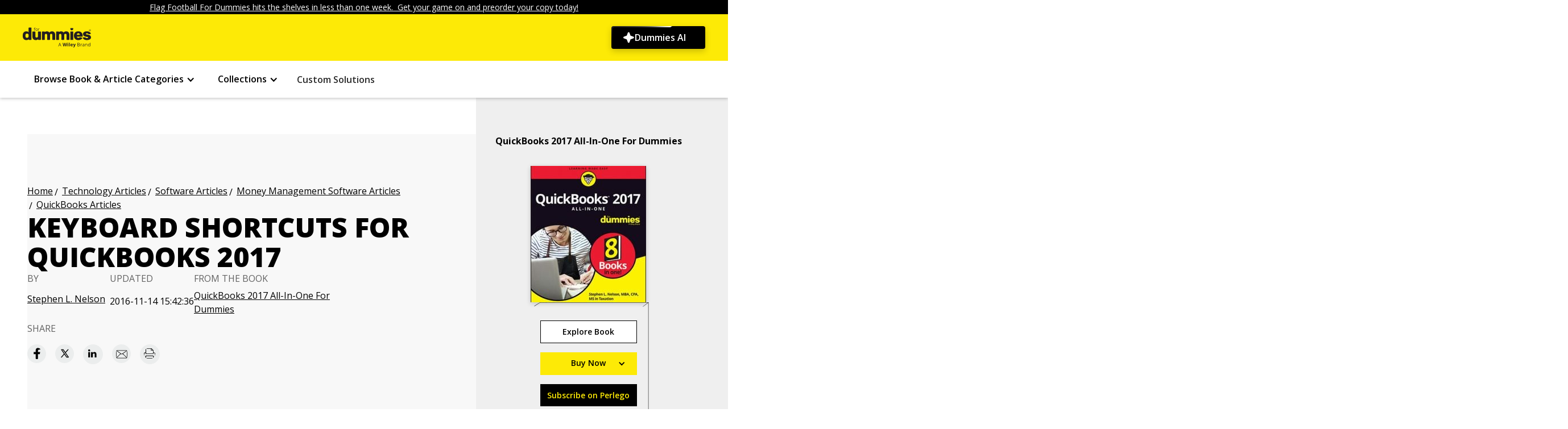

--- FILE ---
content_type: text/html
request_url: https://www.dummies.com/article/technology/software/money-management-software/quickbooks/keyboard-shortcuts-quickbooks-2017-228894/
body_size: 34143
content:
<!DOCTYPE html><!-- Last Published: Fri Jan 16 2026 15:33:24 GMT+0000 (Coordinated Universal Time) --><html data-wf-domain="prodwebflow.dummies.com" data-wf-page="6662e0f4b499db7c2b6eeebf" data-wf-site="6630d85d73068bc09c7c436c" lang="en" data-wf-collection="6662e0f4b499db7c2b6eee84" data-wf-item-slug="keyboard-shortcuts-quickbooks-2017-228894"><head><meta charset="utf-8"/><title>Keyboard Shortcuts for QuickBooks 2017 | dummies</title><meta content="" name="description"/><meta content="Keyboard Shortcuts for QuickBooks 2017 | dummies" property="og:title"/><meta content="" property="og:description"/><meta content="Keyboard Shortcuts for QuickBooks 2017 | dummies" property="twitter:title"/><meta content="" property="twitter:description"/><meta property="og:type" content="website"/><meta content="summary_large_image" name="twitter:card"/><meta content="width=device-width, initial-scale=1" name="viewport"/><link href="https://cdn.prod.website-files.com/6630d85d73068bc09c7c436c/css/dummies-copy-d381c22c758f-6b2bd26adf9c6.shared.446314ece.min.css" rel="stylesheet" type="text/css" integrity="sha384-RGMU7ObmXUiCziAo1u4INQfAwaFnwdJHZVRi9covubZCD9rHJbYrA0UkOUImEd85" crossorigin="anonymous"/><script src="https://ajax.googleapis.com/ajax/libs/webfont/1.6.26/webfont.js" type="b63418586143c81969a0627f-text/javascript"></script><script type="b63418586143c81969a0627f-text/javascript">WebFont.load({  google: {    families: ["Open Sans:300,300italic,400,400italic,600,600italic,700,700italic,800,800italic"]  }});</script><script type="b63418586143c81969a0627f-text/javascript">!function(o,c){var n=c.documentElement,t=" w-mod-";n.className+=t+"js",("ontouchstart"in o||o.DocumentTouch&&c instanceof DocumentTouch)&&(n.className+=t+"touch")}(window,document);</script><link href="https://cdn.prod.website-files.com/659563a49d39c8cff127edde/6596c96379bd3cb2c85a5891_favicon.ico" rel="shortcut icon" type="image/x-icon"/><link href="https://cdn.prod.website-files.com/6630d85d73068bc09c7c436c/6638f4201da0a0ee20e2ed25_dummies-logo-x256.png" rel="apple-touch-icon"/><style>
  /* Hide the Osano Cookie Icon */
  .osano-cm-widget {
    display: none;
  }

  .osano-cm-info-dialog p {
    height: auto;
  }

  /* Header & Footer */
  .navbar_container .dropdown-list-9.w-dropdown-list.w--open {
    height: 100%;
    padding-left: 20%;
    padding-right: 20%;
    position: fixed !important;
    background: #030303bd;
    overflow: auto;
  }

  @media (min-width: 992px) and (max-width: 1100px) {
    .navbar_menu-links-wrapper {
      padding-left: 0;
      padding-right: 0;
    }

    .div-block-147 {
      width: 100px;
    }

    .footer-component .container-large {
      margin-bottom: 80px;
    }
  }

  @media screen and (min-width: 1300px) and (max-width: 1345px) {
    .navbar_container {
      padding-left: 1.5rem;
      padding-right: 1.5rem;
    } 
  }

  @media screen and (min-width: 1346px) and (max-width: 1439px) {
    .navbar_container {
      padding-left: 0rem;
      padding-right: 0rem;
    } 
  }
  
  /* New search specific styles */
  .hidden-important {
      display: none !important;
  }

  search-bar::part(mob-searchIcon) {
    position: inherit !important;
      margin: 15px 25px 12px auto;
    left: 0%;
    height: 20px;
    width: 20px;
  }

  search-bar::part(cancelSearch) {
    cursor: pointer;
  }

  @media (max-width: 479px) {
      search-bar::part(search-bar) {
      width: 80% !important;
      margin-left: 25px !important;
    }
    search-bar::part(clearSearch) {
      margin-right: 50px !important;
    }
  }

  @media (min-width: 480px) and (max-width: 640px) {
      search-bar::part(search-bar) {
      width: 85% !important;
      margin-left: 25px !important;
    }
    search-bar::part(clearSearch) {
      margin-right: 65px !important;
    }
  }

  @media (max-width: 640px) {
    search-bar::part(cancelSearch) {
      margin-left: -45px !important;
    }
  }

  @media (min-width: 641px) and (max-width: 991px) {
    search-bar::part(search-bar) {
          width: 80% !important;
      margin: 0 auto;
    }
  }

  @media (max-width: 991px) {
    .search-bar-embed {
          width: 100% !important;
      }
  }

  @media (min-width: 992px) and (max-width: 1080px) {
      search-bar::part(search-bar) {
          height: 58px !important;
    }
  }
</style>

<!-- Osano -->
<script src="https://cmp.osano.com/AzZdRbSORDOOzF9W/7d91210e-7830-4f36-b8d2-0e5b2ea85585/osano.js" type="b63418586143c81969a0627f-text/javascript"></script>

<!-- Toggle mobile menu visibility on icon click -->
<script type="b63418586143c81969a0627f-text/javascript">
  document.addEventListener("DOMContentLoaded", () => {
    document.getElementById('mobile-menu-icon')?.addEventListener('click', function() {
      const targetElement = document.getElementById('mobile-menu');
      if (targetElement.style.display === 'block') {
        targetElement.style.display = 'none';  // Hide if already visible
      } else {
        targetElement.style.display = 'block'; // Show if hidden
      }
    });
  });
</script>

<!-- Search specific scripts -->
<script async src="/searchLibrary-v3.js" type="b63418586143c81969a0627f-text/javascript"></script>
<script type="b63418586143c81969a0627f-text/javascript">
  document.addEventListener('DOMContentLoaded', () => {
    // --- Search Bar Embed ---
    const host = window.location.hostname;
    const apiKey = (host === "www.dummies.com" || host === "prodwebflow.dummies.com")
      ? "key_zKUjl9WLTH6sfN5a"
      : "key_AU4kJ0J7FQxpqgFg";

    const containers = document.querySelectorAll('.search-bar-embed');
    containers.forEach(container => {
      if (!container.querySelector('search-bar')) {
        const searchBar = document.createElement('search-bar');
        searchBar.setAttribute('api_key', apiKey);
        searchBar.setAttribute('form_action', '/search');
        searchBar.setAttribute('placeholder', JSON.stringify({
          desktop: "Search Dummies for what you’re looking for",
          tablet: "Search Dummies",
          mobile: "Search Dummies"
        }));
        searchBar.setAttribute('site', 'dummies.com');
        container.appendChild(searchBar);
      }
    });

    // --- Dropdown Icon Rotation ---
    const dropdownToggles = document.querySelectorAll('.w-dropdown-toggle');
    let lastOpenedIcon = null;

    dropdownToggles.forEach(toggle => {
      const icon = toggle.querySelector('[class*="acc-toggle"]');
      if (!icon) return;

      icon.style.transition = 'transform 0.3s ease';

      toggle.addEventListener('click', () => {
        setTimeout(() => {
          const isExpanded = toggle.getAttribute('aria-expanded') === 'true';

          if (lastOpenedIcon && lastOpenedIcon !== icon) {
            lastOpenedIcon.style.transform = 'rotate(0deg)';
          }

          if (isExpanded) {
            icon.style.transform = 'rotate(180deg)';
            lastOpenedIcon = icon;
          } else {
            icon.style.transform = 'rotate(0deg)';
            lastOpenedIcon = null;
          }
        }, 10);
      });
    });

    // --- Toggle Logo Visibility for Mobile Search ---
    const logo = document.getElementById('dummiesBrandLink');
    const menuIcon = document.querySelector('.div-block-134');

    if (logo && menuIcon) {
      document.addEventListener('click', function (e) {
        const path = e.composedPath();

        const clickedSearchIcon = path.some(el =>
          el instanceof Element && el.classList.contains('mob-searchIcon')
        );

        const clickedCancelIcon = path.some(el =>
          el instanceof Element && el.classList.contains('cancelSearch')
        );

        if (clickedSearchIcon) {
          logo.classList.add('hidden-important');
          menuIcon.classList.add('hidden-important');
        }

        if (clickedCancelIcon) {
          logo.classList.remove('hidden-important');
          menuIcon.classList.remove('hidden-important');
        }
      });
    }
  });
</script>

<script type="b63418586143c81969a0627f-text/javascript">
  document.addEventListener('DOMContentLoaded', function() {
    const copyrightElement = document.getElementById("copyright-year");
    if (!copyrightElement) return;
    copyrightElement.textContent = new Date().getFullYear();
  });
</script>

<script type="b63418586143c81969a0627f-text/javascript">
  document.addEventListener("DOMContentLoaded", () => {
    // Check if a canonical link already exists or if the pathname contains specific segments like /book/, /article/, /book-companions/, or /book-companion/
    const existingCanonical = document.querySelector('link[rel="canonical"]');

    // If an existing canonical tag is found or pathname contains any of the specified segments, do nothing
    if (existingCanonical || 
        window.location.pathname.includes('/book/') || 
        window.location.pathname.includes('/article/') || 
        window.location.pathname.includes('/book-companions/') || 
        window.location.pathname.includes('/book-companion/')) {
      return;
    }

    // Get the current pathname and add a trailing slash if necessary
    let currentPathname = window.location.pathname;
    if (!currentPathname.endsWith('/')) {
      currentPathname += '/';  // Append trailing slash if it's missing
    }

    // Create the canonical link element
    const globalDynamicCanonical = document.createElement('link');
    globalDynamicCanonical.setAttribute('rel', 'canonical');

    // Build the full URL using the base and the current pathname
    const canonicalUrl = `https://www.dummies.com${currentPathname}`;

    // Set the href attribute to the full canonical URL
    globalDynamicCanonical.setAttribute('href', canonicalUrl);

    // Append the canonical link to the document head
    document.head.appendChild(globalDynamicCanonical);
  });
</script>

<!-- Append GTM and Adobe Analytics -->
<script type="b63418586143c81969a0627f-text/javascript">
  (function () {
    var currentDomain = window.location.hostname;
    var currentPath = window.location.pathname;

    function appendExternalScript(scriptUrl, callback) {
      var scriptElement = document.createElement('script');
      scriptElement.src = scriptUrl;
      scriptElement.async = true;
      scriptElement.onload = callback; // Call the callback function once the script is loaded
      document.head.appendChild(scriptElement);
    }

    function appendInlineScript(scriptContent) {
      var scriptElement = document.createElement('script');
      scriptElement.innerHTML = scriptContent;
      document.head.appendChild(scriptElement);
    }

    var adobeScriptUrl, gtmScriptUrl, gtmConfig;
    var excludedPaths = ['/custom-solutions', '/custom-solutions-sample-content', '/custom-solutions-sample-content-download', '/thank-you-page'];

    // Define environment variable
    var environment;

    // Check if the current path is in the excluded paths
    var isExcludedPath = excludedPaths.includes(currentPath);

    if (currentDomain === "prodwebflow.dummies.com" || currentDomain === "www.dummies.com") {
      environment = "prod";
      adobeScriptUrl = 'https://assets.adobedtm.com/59640f9fa510/e21df7600cf6/launch-1bced939ede5.min.js';
      gtmScriptUrl = 'https://www.googletagmanager.com/gtag/js?id=G-W2QMK3JYD0';
      gtmConfig = "G-W2QMK3JYD0";
    } else if (currentDomain === "devwebflow.dummies.com" || currentDomain === "dev.dummies.com") {
      environment = "staging";
      adobeScriptUrl = 'https://assets.adobedtm.com/59640f9fa510/e21df7600cf6/launch-c898c953dd76-staging.min.js';
      gtmScriptUrl = 'https://www.googletagmanager.com/gtag/js?id=G-R8C98WYB0T';
      gtmConfig = "G-R8C98WYB0T";
    } else {
      environment = "dev";
      adobeScriptUrl = 'https://assets.adobedtm.com/59640f9fa510/e21df7600cf6/launch-46653e8a8b17-development.min.js';
      gtmScriptUrl = 'https://www.googletagmanager.com/gtag/js?id=G-R8C98WYB0T';
      gtmConfig = "G-R8C98WYB0T";
    }

    // Append Adobe script
    appendExternalScript(adobeScriptUrl);

    // Append GTM script if the path is not excluded
    if (!isExcludedPath) {
      appendExternalScript(gtmScriptUrl, function () {
        appendInlineScript(`
                window.dataLayer = window.dataLayer || [];
                function gtag() { dataLayer.push(arguments); }
                gtag('js', new Date());
                gtag('config', '${gtmConfig}');
            `);
      });
    }

    // Adobe Data Layer Initialization
    document.addEventListener("DOMContentLoaded", function () {
      // Initialize data layer
      window.adobeDataLayer = window.adobeDataLayer || [];

      // extract and format path segments from the current URL
      function getSiteSections(url) {
        var parsedURL = new URL(url);
        var pathname = parsedURL.pathname;
        var segments = pathname.split("/").filter(function (segment) {
          return segment.trim() !== "";
        });

        // handle the homepage URL case
        if (pathname === "/") {
          return { section: "home" };
        }

        var sections = {};
        for (var i = 0; i < segments.length; i++) {
          var segment = segments[i];
          if (i === 0) {
            sections["section"] = segment;
          } else {
            sections["siteSection" + i] = segment;
          }
        }
        return sections;
      }

      // extract the page ID from the URL
      function extractPageIdFromUrl(url) {
        var regex = /-(\d{6})(?=\D|$)/;
        var match = url.match(regex);
        return match ? match[1] : "";
      }

      // check login status
      function checkLoginStatus() {
        var profileData = localStorage.getItem("profiledata");
        var loginStatus = "not logged in";
        var loginId = "";

        if (profileData) {
          var data = JSON.parse(profileData);
          if (data["status"] === "success") {
            loginStatus = "logged in";
            loginId = data["loginId"] || "";
          }
        }
        return {
          loginStatus: loginStatus,
          loginId: loginId,
        };
      }

      // Function to handle clicks on the Dummies logo image
      function handleLogoClick(event) {
        var target = event.target;
        if (target && (target.classList.contains("dummies-brand-logo"))) {
          window.adobeDataLayer.push({
            event: "dummiesCtaClick",
            cta: {
              linkType: "Image",
              linkURL: "https://www.dummies.com/",
              linkClicked: "Dummies Logo",
              linkPageName: pageName,
              linkLocation: "Dummies Logo",
            },
          });
        }
      }

      // Function to get text from dropdown toggle
      function getDropdownText(dropdownToggle) {
        var textElement = dropdownToggle.querySelector(".accordian-text, .menu-items");
        return textElement ? textElement.textContent.trim() : "Unknown Link";
      }

      function handleNavigationClick(event) {
        var linkText = "";
        var href = "";
        var linkLocation = "Top Navigation";
        var linkType = "Navigation";
        var parentDropdown = "";
        var targetElement = event.target;

        // Check if the target is inside the navbar
        var isInNavbar = targetElement.closest(".navbar_menu") || targetElement.closest(".w-dropdown") || targetElement.closest(".div-block-132");

        if (!isInNavbar) {
          // If the click is outside the navbar, don't process it
          return;
        }

        // Get the closest login button if any
        var loginButton = targetElement.closest(".loginbutton, .button-16");

        if (loginButton) {
          // Handle login button click
          linkText = loginButton.textContent.trim();
          href = loginButton.href;
          // Push to Adobe Data Layer for login button
          pushToDataLayer(linkType, href, linkText, linkLocation);
        } else {
          // Check for other navigation elements
          var anchor = targetElement.closest(".navbar_menu-group a");
          var textElement = targetElement.closest(".accordian-text, .menu-items, #custom-solutions-link");

          if (textElement && !textElement.closest(".subnav-list .menu-items")) {
            // Handle non-dropdown menu items
            var dropdownToggle = textElement.closest(".w-dropdown-toggle");
            var isDropdownOpen = dropdownToggle && dropdownToggle.classList.contains('w--open');

            if (!isDropdownOpen) {
              linkText = textElement.textContent.trim();
              href = textElement.href || "";
              parentDropdown = linkText;

              // Push to Adobe Data Layer
              pushToDataLayer(linkType, href, linkText, "Top Navigation");
            }
          } else if (targetElement.closest(".subnav-list .menu-items")) {
              anchor = targetElement.closest(".subnav-list .menu-items");
              linkText = anchor.textContent.trim();
              href = anchor.href;
              linkLocation = "Sub Navigation";

              if (href.includes("/category/")) {
                linkType = "Book & Article Categories";
              } else if (href.includes("/collection/")) {
                linkType = "Collections";
              }

            pushToDataLayer(linkType, href, linkText, linkLocation);
          } else if (anchor) {
            // Handle general anchors
            linkText = anchor.textContent.trim();
            href = anchor.href;

            var dropdown = anchor.closest(".w-dropdown");
            if (dropdown) {
              var dropdownToggle = dropdown.querySelector(".w-dropdown-toggle");
              parentDropdown = dropdownToggle ? getDropdownText(dropdownToggle) : "Unknown Link";
              linkLocation = "Sub Navigation";
              linkType = parentDropdown;

              pushToDataLayer(linkType, href, linkText, linkLocation);
            }
          }
        }
      }

      // Function to push data to Adobe Data Layer
      function pushToDataLayer(linkType, linkURL, linkClicked, linkLocation) {
        window.adobeDataLayer = window.adobeDataLayer || [];
        window.adobeDataLayer.push({
          event: "dummiesNavigationClick",
          cta: {
            linkType: linkType,
            linkURL: linkURL,
            linkClicked: linkClicked,
            linkPageName: pageName,
            linkLocation: linkLocation
          },
        });
      }

      // function to handle clicks on the dummies ai btn
      function handleDummiesAiClick(event) {
        var target = event.target.closest(".n4-dummies-ai_btn");

        if (target) {
          window.adobeDataLayer = window.adobeDataLayer || [];
          window.adobeDataLayer.push({
            event: "dummiesCtaClick",
            cta: {
              linkType: "Button",
              linkURL: "https://www.dummies.com/dummies-ai",
              linkClicked: "Dummies AI",
              linkPageName: pageName,
              linkLocation: "Dummies AI Button"
            }
          });
        }
      }

      // Function to handle clicks on the breadcrumbs
      function handleBreadcrumbsClick(event) {
        var target = event.target.closest(".breadcrumb-text a");

        if (target) {
          var href = target.href;
          var linkText = target.textContent.trim();

          window.adobeDataLayer.push({
            event: "dummiesCtaClick",
            cta: {
              linkType: "Link",
              linkURL: href,
              linkClicked: linkText,
              linkPageName: pageName,
              linkLocation: "Breadcrumbs Section",
            },
          });
        }
      }

      var pageId = extractPageIdFromUrl(window.location.href);
      var siteSections = getSiteSections(window.location.href);
      var loginStatusData = checkLoginStatus();

      var pageName = siteSections.section
        .replace(/-/g, " ")           // Replace hyphens with spaces
        .replace(/s$/, "")            // Remove trailing 's'
        .toLowerCase()                // Convert to lowercase
        .replace(/\b\w/g, function (char) { return char.toUpperCase(); }); // Capitalize first letters

      if (!/page/i.test(pageName)) {
        pageName += " Page";
      }

      // article specific values
      var articleSpecificValues = {};
      var dataSource = document.querySelector(".article-title-heading");

      if (dataSource) {
        var persona = dataSource.getAttribute("data-learning-type");
        var articleType = dataSource.getAttribute("data-article-type");
        var lifeExpectancy = dataSource.getAttribute("data-life-expectancy-set-from");
        var author = dataSource.getAttribute("data-author");

        if (persona) {
          articleSpecificValues.persona = persona;
        }
        if (articleType) {
          articleSpecificValues.articleType = articleType;
        }
        if (lifeExpectancy) {
          articleSpecificValues.lifeExpectancySetFrom = lifeExpectancy;
        }
        if (author) {
          articleSpecificValues.author = author;
        }
      }

      var pageTypeInfo = {
        title: document.title,
        id: pageId,
        ...articleSpecificValues // spreads only the article values that exist
      };
      
      // search specific values
      let searchValues = {};

      const urlParams = new URLSearchParams(window.location.search);
      const pageQuery = urlParams.get('pq');

      let hasPushedSearchEvent = false;  // Flag to avoid duplicate pushes

      function pushPageLoadEvent(extraData = {}) {
        window.adobeDataLayer.push({
          event: "dummiesPageLoaded",
          environment: environment,
          page: {
            pageInfo: {
              pageName: pageName,
              pageUrl: window.location.href,
              type: siteSections.section.replace(/-/g, " "),
              ...siteSections,
            },
            pageTypeInfo: pageTypeInfo
          },
          site: {
            country: "us",
            language: "en-us",
            platform: "web",
            name: "Dummies"
          },
          visitor: {
            loginStatus: loginStatusData.loginStatus,
            loginId: loginStatusData.loginId,
          },
          ...extraData
        });
      }

      if (pageQuery) {
        const sendSearchData = () => {
          if (hasPushedSearchEvent) return true;  // prevent duplicates

          const resultElem = document.querySelector('.facet-panel-wrapper .filter-result');
          if (resultElem) {
            const resultText = resultElem.textContent || '';
            const resultMatch = resultText.match(/\d+/);
            const numSearchResults = resultMatch ? resultMatch[0] : '';

            if (numSearchResults) {
              const searchValues = {
                search: {
                  term: pageQuery,
                  numSearchResults: numSearchResults,
                  searchResult: 'successful search'
                }
              };

              pushPageLoadEvent(searchValues);
              hasPushedSearchEvent = true;
              return true;
            }
          }
          return false;
        };

        if (!sendSearchData()) {
          const observer = new MutationObserver((mutations, obs) => {
            if (sendSearchData()) {
              obs.disconnect();
            }
          });

          observer.observe(document.body, { childList: true, subtree: true });

          // Fallback: push "null search" if no successful search event pushed after 5 seconds
          setTimeout(() => {
            if (!hasPushedSearchEvent) {
              const noResultsContainer = document.querySelector('.noResultFound-container');
              if (noResultsContainer) {
                const fallbackSearchValues = {
                  search: {
                    term: pageQuery,
                    numSearchResults: "0",
                    searchResult: "null search"
                  }
                };
                pushPageLoadEvent(fallbackSearchValues);
                hasPushedSearchEvent = true;
              }
            }
            observer.disconnect();
          }, 5000);
        }
      } else {
        pushPageLoadEvent();
      }

      // Function to handle clicks within the footer
      function handleFooterClick(event) {
        var target = event.target.closest("a");

        if (target && target.closest(".footer-component")) {
          var href = target.href;
          var linkText = target.textContent.trim();

          // If linkText is empty, check if there's an img element and use its alt text
          if (!linkText) {
            var imgElement = target.querySelector("img");

            if (imgElement) {
              linkText = imgElement.alt.trim();
            }
          }

          // Only push to Adobe Data Layer if linkText is not empty
          if (linkText) {
            if (window.adobeDataLayer) {
              window.adobeDataLayer.push({
                event: "dummiesFooterClick",
                cta: {
                  linkType: "Footer",
                  linkURL: href,
                  linkClicked: linkText,
                  linkPageName: pageName,
                  linkLocation: "Footer",
                },
              });
            }
          }
        }
      }

      // Event Listeners
      document.addEventListener("click", function (event) {
        handleLogoClick(event);
        handleNavigationClick(event);
        handleBreadcrumbsClick(event);
        handleDummiesAiClick(event);
      });

      // Attach event listener to the document for footer section
      document.addEventListener("click", function (event) {
        if (event.target.closest(".footer-component")) {
          handleFooterClick(event);
        }
      });

    });
  })();
</script>

<!-- Constructor.io beacon script -->
<script src="https://cnstrc.com/js/cust/dummies_ZcRTZy.js" async type="b63418586143c81969a0627f-text/javascript"></script>

<!-- N4 AI Page - Google Tag Manager -->
<script type="b63418586143c81969a0627f-text/javascript">(function(w,d,s,l,i){w[l]=w[l]||[];w[l].push({'gtm.start':
new Date().getTime(),event:'gtm.js'});var f=d.getElementsByTagName(s)[0],
j=d.createElement(s),dl=l!='dataLayer'?'&l='+l:'';j.async=true;j.src=
'https://www.googletagmanager.com/gtm.js?id='+i+dl;f.parentNode.insertBefore(j,f);
})(window,document,'script','dataLayer','GTM-54KKLT6X');</script>
<!-- End Google Tag Manager -->

<!-- Load GSAP (GreenSock Animation Platform) for animations -->
<script src="https://cdnjs.cloudflare.com/ajax/libs/gsap/3.12.2/gsap.min.js" type="b63418586143c81969a0627f-text/javascript"></script><script type="b63418586143c81969a0627f-text/javascript">
  (e=>{e.pageFunctions=e.pageFunctions||{executed:{},functions:{},dependencies:{},addFunction:function(e,t,n=[]){this.functions[e]||(this.functions[e]=t,this.dependencies[e]=n)},executeFunctions:function(){if(!this.added){this.added=!0;let i=e=>{if(!this.executed[e]){var t=this.dependencies[e]||[];Array.isArray(t)&&0<t.length&&t.forEach(e=>{this.executed[e]||i(e)});try{this.functions[e](),this.executed[e]=!0}catch(e){}}};for(var e in this.functions)i(e)}}}})(window);
</script>

<!-- Finsweet Attributes -->
<script async type="b63418586143c81969a0627f-module" src="https://cdn.jsdelivr.net/npm/@finsweet/attributes@2/attributes.js" fs-list></script>

<style>
  /* breadcrumbs */
  .breadcrumb-item:before {
    margin-top: 12px;
    content: "/";
    display: inline-block;
    position: absolute;
    margin-left: 2.5px;
    top: -60%;

  }

  @media only screen and (min-width: 240px) and (max-width: 990px) {
    .breadcrumb-item:last-child:before {
      content: " <  ";
      margin-top:0px;
      top: 2px;
    }

    .home-page {
      display: none;
    }

    .breadcrumb-item {
      display: none;
    }

    .breadcrumb-item:last-child {
      display: block;
    }
  }

  /* about the article*/
  .article-category-found {
    display: none;
  }

  .article-category-found:last-child {
    display: block;
  }

  /*cpllaspe*/
  .collapsible {
    cursor: pointer;
    border: none;
    text-align: left;
    outline: none;
  }

  .active,
  .collapsible:hover {
    background-color: #a5a3a3;
  }

  .contentcollaspe {
    display: none;
    overflow: hidden;
  }

  /* author description */
  .author-description p {
    display: inline;
  }

  .w-richtext:before {
    display: inline !important;
  }

  .author-description a {
    display: inline;
  }

  .author-description.w-richtext::after {
    content: none !important;
  }

  /*@media screen and (max-width: 310px),
    screen and (min-width: 992px) {
      #article_page_content_ad {
        display: none !important;
      }
  }*/

  @media screen and (width: 1366px) {
    .book-feature {
      display: flex;
      border: 1px solid #dbdbdb;
      max-width: 300px !important;
      width: 300px;
      flex-direction: column;
      text-align: center;
      justify-content: center;
      align-items: center;
      padding: 40px;
      box-sizing: border-box;
      font-family: Open Sans, sans-serif;
    }
  }

  /* for two author */
  .author-collection-item::after {
    content: "and";
    margin-right:5px;
    margin-left:5px
  }

  .author-collection-item:last-child::after {
    content: "";
  }

  @media screen and (max-width: 991px) {
    .author-collection-item::after {
      font-size: 0.875rem;
    }
  }

  /* ad-banner */
  @media screen and (max-width: 727px) {
    .page-bottom-ad {
      display: block;
      margin: auto;
      width: 320px;
      height: 50px;
    }
  }

  @media screen and (max-width: 768px) {
    .ad-banner iframe {
      display: block;
      margin: auto;
    }
  }

  /* right side ad */
  .page-right-ad iframe {
    display: block;
  }

  @media screen and (min-width: 993px) and (max-width: 1199px) {
    .page-right-ad {
      margin-left: 0;
    }
  }
  @media screen and (min-width: 1280px) {
    .about-dummies .collection-list-wrapper {
      display: block;
    }
  }
  @media screen and (min-width: 1280px) {
    .code-embeded-tranding {
      line-height: 24px!important;
    }
  }

  /* For print preview */
  @media print {
    .navbar_navbar-6 {
      background-color: #fff;
    }

    .navbar_brand-image {
      width: 200px;
      height: auto;
    }

    .navbar_menu,
    .dynamic-breadcrumb,
    .article-details,
    .social-list,
    .lastcell,
    .ad-banner,
    .div-block-70,
    .footer-wrapper > .container-large,
    #article_page_content_ad {
      display: none !important;
    }

    .footer_bottom-2 .div-block-72 {
      width: 100%;
      max-width: 100%;
      height: auto;
    }

    .footer-wrapper {
      background-color: transparent;
    }

    .paragraph-20,
    .paragraph-20 * {
      color: black !important;
      background: none !important;
      text-decoration: none !important;
    }
  }
</style>

<script type="b63418586143c81969a0627f-text/javascript">
  document.addEventListener("DOMContentLoaded", () => {
    // Create canonical link element
    const dynamicCanonical = document.createElement('link');
    dynamicCanonical.setAttribute('rel', 'canonical');
    document.head.appendChild(dynamicCanonical);

    // Get the dynCheck and currentPathname values
    const dynCheck = true;
                            const currentPathname = window.location.pathname;

                            // Check if pathname contains "/book/" or "/article/"
                            const pathSegment = currentPathname.includes("/book/") ? "/book/" : 
  currentPathname.includes("/article/") ? "/article/" : null;

  // Only update the href if the conditions are met
  if (pathSegment && dynCheck) {
    // Set the canonical URL based on the segment
    dynamicCanonical.href = `https://www.dummies.com${pathSegment}technology/software/money-management-software/quickbooks/keyboard-shortcuts-quickbooks-2017-228894/`;
  } else if (!dynCheck) {
    // If dynCheck is false, don't include the category_slugs in the canonical
    dynamicCanonical.href = `https://www.dummies.com${pathSegment}keyboard-shortcuts-quickbooks-2017-228894/`;
  }
  });
</script>

<!-- Confiant Wrapper for Dummies.com generated on 6.25.20 - this script must be placed above prebid and gpt scripts -->
<script async src="https://confiant-integrations.global.ssl.fastly.net/BycVE6aBbhYomq3GgyNrFJLjajc/gpt_and_prebid/config.js" type="b63418586143c81969a0627f-text/javascript"></script>
<script type="b63418586143c81969a0627f-text/javascript">
  // Function to pull cookie value
  function getCookie(name) {
    var value = "; " + document.cookie;
    var parts = value.split("; " + name + "=");
    if (parts.length == 2) {
      return parts.pop().split(";").shift();
    }
  }
</script>

<!-- Sovrn Connect Ad Refresh -->
<script src="//get.s-onetag.com/bffe21a1-6bb8-4928-9449-7beadb468dae/tag.min.js" async defer type="b63418586143c81969a0627f-text/javascript"></script>

<!-- prebid.js -->
<script async src="https://www.dummies.com/lib/prebid8.15.0.js" type="b63418586143c81969a0627f-text/javascript"></script>
<script type="b63418586143c81969a0627f-text/javascript">
  // Ensure Prebid.js is loaded
  var pbjs = pbjs || {};
  pbjs.que = pbjs.que || [];

  // Define timeout value
  var PREBID_TIMEOUT = 1200;
  var FAILSAFE_TIMEOUT = 3000;

  function getViewportCategory() {
    const width = window.innerWidth;
    if (width >= 1200) return 'xlg';
    if (width >= 992) return 'lg';
    if (width >= 768) return 'md';
    return 'sm';
  }

  // Define ad units
  const addElements = {
    articlePageTopAdElem: {
      id: 'article_page_top_ad',
      sizes: {
        xlg: [[728, 90]],
        lg: [[728, 90]],
        md: [[728, 90]],
        sm: [[320, 50]]
      }
    },
    articlePageAdhesionAdElem: {
      id: 'article_page_adhesion_ad',
      sizes: {
        xlg: [[728, 90]],
        lg: [[728, 90]],
        md: [[728, 90]],
        sm: [[320, 50]]
      }
    },
    articlePageContentAdElem: {
      id: 'article_page_content_ad',
      sizes: {
        xlg: [[300, 250]],
        lg: [[300, 250]],
        md: [[300, 250]],
        sm: [[300, 250]]
      }
    }
  };

  const adUnits = {
    articlePage: {
      xlg: [
        {
          code: addElements.articlePageTopAdElem.id,
          mediaTypes: { banner: { sizes: addElements.articlePageTopAdElem.sizes.xlg } },
          bids: [
            { bidder: 'conversant', params: { site_id: '114076' } },
            { bidder: 'ix', params: { siteId: '1283304', size: addElements.articlePageTopAdElem.sizes.xlg } },
            { bidder: 'rubicon', params: { accountId: '12558', siteId: '103056', zoneId: '728332', sizes: [2] } },
            { bidder: 'sovrn', params: { tagid: '416033' } },
            { bidder: 'pubmatic', params: { publisherId: '160597', adSlot: 'HB_Desktop_Top_728x90' } },
            { bidder: 'sharethrough', params: { pkey: 'YXBIxVxDVkaSEfLjVOUbhkxH' } }
          ]
        },
        {
          code: addElements.articlePageContentAdElem.id,
          mediaTypes: { banner: { sizes: addElements.articlePageContentAdElem.sizes.xlg } },
          bids: [
            { bidder: 'conversant', params: { site_id: '114076' } },
            { bidder: 'rubicon', params: { accountId: '12558', siteId: '103056', zoneId: '728334', sizes: [10], position: 'btf' } },
            { bidder: 'sovrn', params: { tagid: '416067' } },
            { bidder: 'ix', params: { siteId: '502030', size: addElements.articlePageContentAdElem.sizes.xlg } },
            { bidder: 'sharethrough', params: { pkey: '8282vdnzDGgD9ACT3VztnVMy' } },
            { bidder: 'pubmatic', params: { publisherId: '160597', adSlot: 'HB_Desktop_Content_300x250' } }
          ]
        },
        {
          code: addElements.articlePageAdhesionAdElem.id,
          mediaTypes: { banner: { sizes: addElements.articlePageAdhesionAdElem.sizes.xlg } },
          bids: [
            { bidder: 'conversant', params: { site_id: '114076' } },
            { bidder: 'rubicon', params: { accountId: '12558', siteId: '103056', zoneId: '923080', sizes: [2], position: 'atf' } },
            { bidder: 'sovrn', params: { tagid: '564030' } },
            { bidder: 'ix', params: { siteId: '559568', size: addElements.articlePageAdhesionAdElem.sizes.xlg } },
            { bidder: 'sharethrough', params: { pkey: 'fE4UYuHj3a1UtYzfgdpYDbTG' } },
            { bidder: 'pubmatic', params: { publisherId: '160597', adSlot: 'HB_Desktop_Adhesion_728x90' } }
          ]
        }
      ],

      lg: [
        {
          code: addElements.articlePageTopAdElem.id,
          mediaTypes: { banner: { sizes: addElements.articlePageTopAdElem.sizes.lg } },
          bids: [
            { bidder: 'conversant', params: { site_id: '114076' } },
            { bidder: 'ix', params: { siteId: '1283304', size: addElements.articlePageTopAdElem.sizes.lg } },
            { bidder: 'rubicon', params: { accountId: '12558', siteId: '103056', zoneId: '728332', sizes: [2] } },
            { bidder: 'sovrn', params: { tagid: '416033' } },
            { bidder: 'pubmatic', params: { publisherId: '160597', adSlot: 'HB_Desktop_Top_728x90' } },
            { bidder: 'sharethrough', params: { pkey: 'YXBIxVxDVkaSEfLjVOUbhkxH' } }
          ]
        },
        {
          code: addElements.articlePageContentAdElem.id,
          mediaTypes: { banner: { sizes: addElements.articlePageContentAdElem.sizes.lg } },
          bids: [
            { bidder: 'conversant', params: { site_id: '114076' } },
            { bidder: 'rubicon', params: { accountId: '12558', siteId: '103056', zoneId: '728334', sizes: [10], position: 'btf' } },
            { bidder: 'sovrn', params: { tagid: '416067' } },
            { bidder: 'ix', params: { siteId: '502030', size: addElements.articlePageContentAdElem.sizes.lg } },
            { bidder: 'sharethrough', params: { pkey: '8282vdnzDGgD9ACT3VztnVMy' } },
            { bidder: 'pubmatic', params: { publisherId: '160597', adSlot: 'HB_Desktop_Content_300x250' } }
          ]
        },
        {
          code: addElements.articlePageAdhesionAdElem.id,
          mediaTypes: { banner: { sizes: addElements.articlePageAdhesionAdElem.sizes.lg } },
          bids: [
            { bidder: 'conversant', params: { site_id: '114076' } },
            { bidder: 'rubicon', params: { accountId: '12558', siteId: '103056', zoneId: '923080', sizes: [2], position: 'atf' } },
            { bidder: 'sovrn', params: { tagid: '564030' } },
            { bidder: 'ix', params: { siteId: '559568', size: addElements.articlePageAdhesionAdElem.sizes.lg } },
            { bidder: 'sharethrough', params: { pkey: 'fE4UYuHj3a1UtYzfgdpYDbTG' } },
            { bidder: 'pubmatic', params: { publisherId: '160597', adSlot: 'HB_Desktop_Adhesion_728x90' } }
          ]
        }
      ],

      md: [
        {
          code: addElements.articlePageTopAdElem.id,
          mediaTypes: { banner: { sizes: addElements.articlePageTopAdElem.sizes.md } },
          bids: [
            { bidder: 'conversant', params: { site_id: '114076' } },
            { bidder: 'ix', params: { siteId: '1283304', size: addElements.articlePageTopAdElem.sizes.md } },
            { bidder: 'rubicon', params: { accountId: '12558', siteId: '103056', zoneId: '728332', sizes: [2] } },
            { bidder: 'sovrn', params: { tagid: '416033' } },
            { bidder: 'pubmatic', params: { publisherId: '160597', adSlot: 'HB_Desktop_Top_728x90' } },
            { bidder: 'sharethrough', params: { pkey: 'YXBIxVxDVkaSEfLjVOUbhkxH' } }
          ]
        },
        {
          code: addElements.articlePageContentAdElem.id,
          mediaTypes: { banner: { sizes: addElements.articlePageContentAdElem.sizes.md } },
          bids: [
            { bidder: 'conversant', params: { site_id: '114076' } },
            { bidder: 'rubicon', params: { accountId: '12558', siteId: '94786', zoneId: '728346', sizes: [15], position: 'btf' } },
            { bidder: 'sovrn', params: { tagid: '416057' } },
            { bidder: 'ix', params: { siteId: '502040', size: addElements.articlePageContentAdElem.sizes.md } },
            { bidder: 'sharethrough', params: { pkey: 'Opf9du3OwzM0XU5tloR0Iuns' } },
            { bidder: 'pubmatic', params: { publisherId: '160597', adSlot: 'HB_Mobile_Content_300x250' } }
          ]
        },
        {
          code: addElements.articlePageAdhesionAdElem.id,
          mediaTypes: { banner: { sizes: addElements.articlePageAdhesionAdElem.sizes.md } },
          bids: [
            { bidder: 'conversant', params: { site_id: '114076' } },
            { bidder: 'rubicon', params: { accountId: '12558', siteId: '103056', zoneId: '923080', sizes: [2], position: 'atf' } },
            { bidder: 'sovrn', params: { tagid: '564030' } },
            { bidder: 'ix', params: { siteId: '559568', size: addElements.articlePageAdhesionAdElem.sizes.md } },
            { bidder: 'sharethrough', params: { pkey: 'fE4UYuHj3a1UtYzfgdpYDbTG' } },
            { bidder: 'pubmatic', params: { publisherId: '160597', adSlot: 'HB_Desktop_Adhesion_728x90' } }
          ]
        }
      ],

      sm: [
        {
          code: addElements.articlePageTopAdElem.id,
          mediaTypes: { banner: { sizes: addElements.articlePageTopAdElem.sizes.sm } },
          bids: [
            { bidder: 'conversant', params: { site_id: '114076' } },
            { bidder: 'ix', params: { siteId: '1283305', size: addElements.articlePageTopAdElem.sizes.sm } },
            { bidder: 'rubicon', params: { accountId: '12558', siteId: '94786', zoneId: '728344', sizes: [43] } },
            { bidder: 'sovrn', params: { tagid: '416048' } },
            { bidder: 'pubmatic', params: { publisherId: '160597', adSlot: 'HB_Mobile_Top_320x50' } },
            { bidder: 'sharethrough', params: { pkey: 'aUNacdAUW8Mqt8lS9mwtfUTM' } }
          ]
        },
        {
          code: addElements.articlePageContentAdElem.id,
          mediaTypes: { banner: { sizes: addElements.articlePageContentAdElem.sizes.sm } },
          bids: [
            { bidder: 'conversant', params: { site_id: '114076' } },
            { bidder: 'rubicon', params: { accountId: '12558', siteId: '94786', zoneId: '728346', sizes: [15], position: 'btf' } },
            { bidder: 'sovrn', params: { tagid: '416057' } },
            { bidder: 'ix', params: { siteId: '502040', size: addElements.articlePageContentAdElem.sizes.sm } },
            { bidder: 'sharethrough', params: { pkey: 'Opf9du3OwzM0XU5tloR0Iuns' } },
            { bidder: 'pubmatic', params: { publisherId: '160597', adSlot: 'HB_Mobile_Content_300x250' } }
          ]
        },
        {
          code: addElements.articlePageAdhesionAdElem.id,
          mediaTypes: { banner: { sizes: addElements.articlePageAdhesionAdElem.sizes.sm } },
          bids: [
            { bidder: 'conversant', params: { site_id: '114076' } },
            { bidder: 'rubicon', params: { accountId: '12558', siteId: '94786', zoneId: '923086', sizes: [43], position: 'atf' } },
            { bidder: 'sovrn', params: { tagid: '564031' } },
            { bidder: 'ix', params: { siteId: '559569', size: addElements.articlePageAdhesionAdElem.sizes.sm } },
            { bidder: 'sharethrough', params: { pkey: 'q55W5YA4ABiujE4caAmBcq2c' } },
            { bidder: 'pubmatic', params: { publisherId: '160597', adSlot: 'HB_Mobile_Adhesion_320x50' } }
          ]
        }
      ]
    }
  };

  // Set configuration and request bids 
  pbjs.que.push(function () {
    const viewport = getViewportCategory();
    pbjs.addAdUnits(adUnits.articlePage[viewport]);
  });
</script>

<!-- Google Publisher Tag (GPT) -->
<script async src="https://securepubads.g.doubleclick.net/tag/js/gpt.js" type="b63418586143c81969a0627f-text/javascript"></script>
<script type="b63418586143c81969a0627f-text/javascript">
  window.googletag = window.googletag || { cmd: [] };
  window.googletag.cmd.push(function () {
    // Check if ad slots already exist
    if (!window.googletag.pubads().getSlots().length) {
      if (addElements && addElements.articlePageContentAdElem && addElements.articlePageAdhesionAdElem && addElements.articlePageTopAdElem) {

        // Defining top ad slot
        var topAdSizes;
        if (window.innerWidth <= 728) {
          topAdSizes = addElements.articlePageTopAdElem.sizes.sm;
        } else {
          topAdSizes = addElements.articlePageTopAdElem.sizes.lg;
        }

        window.googletag.defineSlot(
          '/21618997260/dummiessite/' + addElements.articlePageTopAdElem.id,
          topAdSizes,
          addElements.articlePageTopAdElem.id
        ).addService(window.googletag.pubads());

        // Defining content ad slot
        window.googletag.defineSlot(
          '/21618997260/dummiessite/' + addElements.articlePageContentAdElem.id,
          addElements.articlePageContentAdElem.sizes.xlg,
          addElements.articlePageContentAdElem.id
        ).addService(window.googletag.pubads());

        // Defining adhesion ad slot
        var adhesionAdSizes;
        if (window.innerWidth <= 728) {
          adhesionAdSizes = addElements.articlePageAdhesionAdElem.sizes.sm;
        } else {
          adhesionAdSizes = addElements.articlePageAdhesionAdElem.sizes.lg;
        }

        window.googletag.defineSlot(
          '/21618997260/dummiessite/' + addElements.articlePageAdhesionAdElem.id,
          adhesionAdSizes,
          addElements.articlePageAdhesionAdElem.id
        ).addService(window.googletag.pubads());

        // Set targeting
        pushKeyValueToAdManager();

        // Enabling GPT services
        window.googletag.pubads().enableSingleRequest();
        window.googletag.enableServices();
      } else {
        console.error("Required ad elements are not defined.");
      }
    } else {
      console.log("Ad slots already defined, skipping initialization.");
    }
  });
</script>

<script type="b63418586143c81969a0627f-text/javascript">
  //load the apstag.js library
  !function (a9, a, p, s, t, A, g) { if (a[a9]) return; function q(c, r) { a[a9]._Q.push([c, r]) } a[a9] = { init: function () { q("i", arguments) }, fetchBids: function () { q("f", arguments) }, setDisplayBids: function () { }, targetingKeys: function () { return [] }, _Q: [] }; A = p.createElement(s); A.async = !0; A.src = t; g = p.getElementsByTagName(s)[0]; g.parentNode.insertBefore(A, g) }("apstag", window, document, "script", "//c.amazon-adsystem.com/aax2/apstag.js");

  //initialize the apstag.js library on the page to allow bidding
  apstag.init({
    pubID: '8a7b667a-8d2e-4ef5-9f99-439e2179fd23',
    adServer: 'googletag'
  });
</script>

<script type="b63418586143c81969a0627f-text/javascript">
  function executeParallelAuctionAlongsidePrebid() {
    var FAILSAFE_TIMEOUT = 2000;
    var requestManager = {
      adserverRequestSent: false,
      aps: false,
      prebid: false
    };

    function biddersBack() {
      if (requestManager.aps && requestManager.prebid) {
        sendAdserverRequest();
      }
    }

    function sendAdserverRequest() {
      if (requestManager.adserverRequestSent) return;
      requestManager.adserverRequestSent = true;

      googletag.cmd.push(function () {
        googletag.pubads().refresh();
      });
    }

    function requestHeaderBids() {
      var viewport = getViewportCategory();

      // Map adUnits for APS
      var apsSlots = adUnits.articlePage[viewport].map(function(unit) {
        var sizes = unit.mediaTypes.banner.sizes;
        if (Array.isArray(sizes) && sizes.length) {
          return {
            slotID: unit.code,
            slotName: '/21618997260/dummiessite/' + unit.code,
            sizes: sizes
          };
        } else {
          console.warn('Skipping APS slot due to invalid sizes:', unit.code);
          return null;
        }
      }).filter(Boolean);

      apstag.fetchBids({ slots: apsSlots }, function () {
        googletag.cmd.push(function () {
          apstag.setDisplayBids();
          requestManager.aps = true;
          biddersBack();
        });
      });

      pbjs.que.push(function () {
        pbjs.requestBids({
          timeout: PREBID_TIMEOUT,
          bidsBackHandler: function () {
            googletag.cmd.push(function () {
              pbjs.setTargetingForGPTAsync();
              requestManager.prebid = true;
              biddersBack();
            });
          }
        });
      });
    }

    requestHeaderBids();

    setTimeout(function () {
      sendAdserverRequest();
    }, FAILSAFE_TIMEOUT);
  }

  executeParallelAuctionAlongsidePrebid();
</script>

<script type="b63418586143c81969a0627f-text/javascript">
  // Pushing key-value pairs to Ad Manager
  function pushKeyValueToAdManager() {
    var adInfo = document.querySelectorAll('.main-heading .article-title-heading');
    adInfo.forEach(function (element) {
      var key = element.getAttribute('data-ad-info-key');
      var value = element.getAttribute('data-ad-info-value');
      if (key && value) {
        window.googletag.pubads().setTargeting(key, value);
      }
    });
  }
</script>

<!-- comScore Tag -->
<script type="b63418586143c81969a0627f-text/javascript">var _comscore = _comscore || []; _comscore.push({ c1: "2", c2: "15097263" }); (function () { var s = document.createElement("script"), el = document.getElementsByTagName("script")[0]; s.async = true; s.src = (document.location.protocol == "https:" ? "https://sb" : "http://b") + ".scorecardresearch.com/beacon.js"; el.parentNode.insertBefore(s, el); })();</script>
<noscript><img src="https://sb.scorecardresearch.com/p?c1=2&c2=15097263&cv=2.0&cj=1" /></noscript>

<!-- Tracking Functions -->
<script type="b63418586143c81969a0627f-text/javascript">
  function getCategories() {
    var categories = [];

    var primaryCategoryElement = document.querySelector('.book-feature .book-title');
    var primaryCategory = '';
    if (primaryCategoryElement && primaryCategoryElement.hasAttribute('data-primary-category')) {
      primaryCategory = primaryCategoryElement.getAttribute('data-primary-category');
    }

    var parentCategoryElements = document.querySelectorAll('.breadcrumb-item');
    var parentCategories = [];
    parentCategoryElements.forEach(function (element) {
      var category = element.textContent.trim();
      if (category) {
        parentCategories.push(category);
      }
    });

    if (primaryCategory) categories.push(primaryCategory);
    if (parentCategories.length > 0) categories.push(...parentCategories);

    return categories;
  }

  // Function to get the ISBN from the page
  function getISBN() {
    var bookTitleElement = document.querySelector('.book-feature .book-title');
    var isbn = null;

    if (bookTitleElement) {
      if (bookTitleElement.hasAttribute('data-isbn')) {
        isbn = bookTitleElement.getAttribute('data-isbn').trim();
      } else if (bookTitleElement.hasAttribute('data-pf-isbn')) {
        isbn = bookTitleElement.getAttribute('data-pf-isbn').trim();
      }
    }

    if (!isbn) {
      console.log('No ISBN found or both data-isbn and data-pf-isbn attributes are missing');
    }

    return isbn;
  }
</script>

<script type="b63418586143c81969a0627f-text/javascript">
  // Function to adjust ad sizes based on screen width
  function adjustAdSizes() {
    var screenWidth = window.innerWidth;

    var size = screenWidth <= 922 ? 'md' : 'lg';

    adUnits.articlePage.xlg.forEach(function (adUnit) {
      if (adUnit.code === addElements.articlePageAdhesionAdElem.id) {
        adUnit.mediaTypes.banner.sizes = addElements.articlePageAdhesionAdElem.sizes[size];
      } else if (adUnit.code === addElements.articlePageContentAdElem.id) {
        adUnit.mediaTypes.banner.sizes = addElements.articlePageContentAdElem.sizes[size];
      }
    });

    if (screenWidth <= 922) {
      adUnits.articlePage.md.forEach(function (adUnit) {
        if (adUnit.code === addElements.articlePageContentAdElem.id) {
          adUnit.mediaTypes.banner.sizes = addElements.articlePageContentAdElem.sizes.md;
        }
      });
    }
  }
</script>

<script type="b63418586143c81969a0627f-text/javascript">
  window.addEventListener('load', function () {
    // Function to convert ISBN-13 to ISBN-10 and update the Amazon link
    function convertISBN13toISBN10(isbn13) {
      // Remove any hyphens from the ISBN-13 number
      isbn13 = isbn13.replace(/-/g, '');

      // Ensure the input is a valid ISBN-13
      if (isbn13.length !== 13 || !isbn13.startsWith('978')) {
        console.error('Invalid ISBN-13 format.');
        throw new Error('Invalid ISBN-13 format.');
      }

      // Extract the ISBN-10 part from the ISBN-13
      var isbn10Part = isbn13.substring(3, 12);

      // Calculate the ISBN-10 checksum digit
      var sum = 0;
      for (var i = 0; i < isbn10Part.length; i++) {
        sum += (i + 1) * parseInt(isbn10Part[i], 10);
      }

      var remainder = sum % 11;
      var checksum = (remainder === 10) ? 'X' : remainder.toString();

      // Generate the full ISBN-10 number
      var isbn10 = isbn10Part + checksum;

      // Create the Amazon link with the ISBN-10 number
      var amazonLink = "https://www.amazon.com/gp/product/" + isbn10 + "/ref=as_li_tl?ie=UTF8&tag=wiley01-20";

      var articleBtns = document.querySelectorAll('.buy-on-amazon');
      if (articleBtns.length > 0) {
        articleBtns.forEach(function (btn) {
          btn.href = amazonLink;
        });
      } else {
        console.warn('No elements found with class .buy-on-amazon.');
      }
    }


    // Get the ISBN from element with the class name .book-title
    var isbnElement = document.querySelector('.book-title[data-isbn]');

    if (isbnElement) {
      var isbn13 = isbnElement.getAttribute('data-isbn').trim(); // Retrieve and clean up the ISBN
      convertISBN13toISBN10(isbn13); // Convert and update the link
    } else {
      // Fallback to check for data-pf-isbn
      isbnElement = document.querySelector('.book-title[data-pf-isbn]');
      if (isbnElement) {
        var isbn13 = isbnElement.getAttribute('data-pf-isbn').trim(); // Retrieve and clean up the ISBN
        convertISBN13toISBN10(isbn13); // Convert and update the link
      } else {
        console.warn('No element found with class .book-title having data-isbn or data-pf-isbn attribute.');
      }
    }
  });
</script>

<script type="b63418586143c81969a0627f-text/javascript">
  document.addEventListener("DOMContentLoaded", function () {
    window.adobeDataLayer = window.adobeDataLayer || [];

    // social media icon section
    // Get the page title
    const pageTitle = encodeURIComponent(document.title);

    // Function to push to adobeDataLayer
    function pushToAdobeDataLayer(iconName, linkURL) {
      window.adobeDataLayer = window.adobeDataLayer || [];
      window.adobeDataLayer.push({
        event: "dummiesCtaClick",
        cta: {
          linkType: "Icon",
          linkURL: linkURL,
          linkClicked: iconName === "Print" ? "Print" : "Share on " + iconName,
          linkPageName: "Article Page",
          linkLocation: "Social Media Section",
        },
      });
    }

    // Facebook click handler
    document.getElementById('fbs-click').addEventListener('click', function () {
      const facebookUrl = 'http://www.facebook.com/sharer.php?u=' + encodeURIComponent(window.location.href) + '&quote=' + pageTitle;
      window.open(facebookUrl, 'sharer', 'toolbar=0,status=0,width=626,height=436');
      pushToAdobeDataLayer("Facebook", facebookUrl); // Push after the window opens
      return false;
    });

    // Twitter click handler
    document.getElementById('tbs-click').addEventListener('click', function () {
      const twitterUrl = 'https://twitter.com/intent/tweet?text=' + pageTitle + '&url=' + encodeURIComponent(window.location.href);
      window.open(twitterUrl, 'sharer', 'toolbar=0,status=0,width=626,height=436');
      pushToAdobeDataLayer("X", twitterUrl); // Push after the window opens
      return false;
    });

    // LinkedIn click handler
    document.getElementById('lbs-click').addEventListener('click', function () {
      const linkedInUrl = 'https://www.linkedin.com/sharing/share-offsite/?url=' + encodeURIComponent(window.location.href);
      window.open(linkedInUrl, 'sharer', 'toolbar=0,status=0,width=626,height=436');
      pushToAdobeDataLayer("LinkedIn", linkedInUrl); // Push after the window opens
      return false;
    });

    // Mail click handler
    document.getElementById('mail-click').addEventListener('click', function () {
      const mailUrl = 'mailto:?subject=' + pageTitle + '&body=' + encodeURIComponent(window.location.href);
      window.open(mailUrl, 'sharer', 'toolbar=0,status=0,width=626,height=436');
      pushToAdobeDataLayer("Mail", mailUrl); // Push after the mail client opens
      return false;
    });

    // Print button handler
    document.getElementById('printbtn').addEventListener('click', function () {
      pushToAdobeDataLayer("Print", ""); // Push with empty linkURL
      window.print(); // Open print dialog
      return false;
    });

    //for Sponsored logo page
    // Facebook click handler
    document.getElementById('fbs-click-sponsored').addEventListener('click', function () {
      const facebookUrl = 'http://www.facebook.com/sharer.php?u=' + encodeURIComponent(window.location.href) + '&quote=' + pageTitle;
      window.open(facebookUrl, 'sharer', 'toolbar=0,status=0,width=626,height=436');
      pushToAdobeDataLayer("Facebook", facebookUrl); // Push after the window opens
      return false;
    });

    // Twitter click handler
    document.getElementById('tbs-click-sponsored').addEventListener('click', function () {
      const twitterUrl = 'https://twitter.com/intent/tweet?text=' + pageTitle + '&url=' + encodeURIComponent(window.location.href);
      window.open(twitterUrl, 'sharer', 'toolbar=0,status=0,width=626,height=436');
      pushToAdobeDataLayer("X", twitterUrl); // Push after the window opens
      return false;
    });

    // LinkedIn click handler
    document.getElementById('lbs-click-sponsored').addEventListener('click', function () {
      const linkedInUrl = 'https://www.linkedin.com/sharing/share-offsite/?url=' + encodeURIComponent(window.location.href);
      window.open(linkedInUrl, 'sharer', 'toolbar=0,status=0,width=626,height=436');
      pushToAdobeDataLayer("LinkedIn", linkedInUrl); // Push after the window opens
      return false;
    });

    // Mail click handler
    document.getElementById('mail-click-sponsored').addEventListener('click', function () {
      const mailUrl = 'mailto:?subject=' + pageTitle + '&body=' + encodeURIComponent(window.location.href);
      window.open(mailUrl, 'sharer', 'toolbar=0,status=0,width=626,height=436');
      pushToAdobeDataLayer("Mail", mailUrl); // Push after the mail client opens
      return false;
    });

    // Print button handler
    document.getElementById('printbtn-sponsored').addEventListener('click', function () {
      pushToAdobeDataLayer("Print", ""); // Push with empty linkURL
      window.print(); // Open print dialog
      return false;
    });

    // Function to handle clicks in the "Book Feature" section
    function handleBookFeatureClick(event) {
      var target = event.target.closest("a");
      if (target && target.closest(".book-feature-block")) {
        var linkText = target.textContent.trim() || "Unknown Link";
        var href = target.href || "Unknown URL";

        window.adobeDataLayer.push({
          event: "dummiesCtaClick",
          cta: {
            linkType: "Link",
            linkURL: href,
            linkClicked: linkText,
            linkPageName: "Article Page",
            linkLocation: linkText + " Link",
          },
        });
      }
    }

    // Function to handle clicks on the "About this Article" section
    function handleAboutArticleClick(event) {
      var target = event.target.closest("a");
      if (target && target.closest(".about-article")) {
        var linkText = target.textContent.trim() || "Unknown Link";
        var href = target.href || "Unknown URL";

        window.adobeDataLayer.push({
          event: "dummiesCtaClick",
          cta: {
            linkType: "Link",
            linkURL: href,
            linkClicked: linkText,
            linkPageName: "Article Page",
            linkLocation: "About this Article Section",
          },
        });
      }
    }

    function handleFromCategoryClick(event) {
      var target = event.target.closest("a");
      var withinAboutDummies;

      // Define the base path URL
      var baseURL = "https://www.dummies.com"; // Base URL

      if (target) {
        withinAboutDummies = target.closest(".about-dummies");
      }

      if (target && withinAboutDummies) {
        var linkText = target.textContent.trim();
        var href = target.getAttribute("href");

        // Check if href is a relative link and prepend base URL if needed
        if (href && href.startsWith("/")) {
          href = baseURL + href; // Prepend base URL
        }

        window.adobeDataLayer.push({
          event: "dummiesCtaClick",
          cta: {
            linkType: "Link",
            linkURL: href,
            linkClicked: linkText,
            linkPageName: "Article Page",
            linkLocation: "From Category Section",
          },
        });
      }
    }

    document.addEventListener("click", function (event) {
      handleBookFeatureClick(event);
      handleAboutArticleClick(event);
      handleFromCategoryClick(event);
    });
  });
</script>

<script type="b63418586143c81969a0627f-text/javascript">
  window.addEventListener('load', function () {
    // Function to convert ISBN-13 to ISBN-10 and update the Amazon link
    function convertISBN13toISBN10(isbn13) {
      // Remove any hyphens from the ISBN-13 number
      isbn13 = isbn13.replace(/-/g, '');

      // Ensure the input is a valid ISBN-13
      if (isbn13.length !== 13 || !isbn13.startsWith('978')) {
        console.error('Invalid ISBN-13 format.');
        throw new Error('Invalid ISBN-13 format.');
      }

      // Extract the ISBN-10 part from the ISBN-13
      var isbn10Part = isbn13.substring(3, 12);

      // Calculate the ISBN-10 checksum digit
      var sum = 0;
      for (var i = 0; i < isbn10Part.length; i++) {
        sum += (i + 1) * parseInt(isbn10Part[i], 10);
      }

      var remainder = sum % 11;
      var checksum = (remainder === 10) ? 'X' : remainder.toString();

      // Generate the full ISBN-10 number
      var isbn10 = isbn10Part + checksum;

      // Create the Amazon link with the ISBN-10 number
      var amazonLink = "https://www.amazon.com/gp/product/" + isbn10 + "/ref=as_li_tl?ie=UTF8&tag=wiley01-20";

      var articleBtn = document.querySelector('.buy-on-amazon');
      if (articleBtn) {
        // Set the href attribute of the anchor to the Amazon link
        articleBtn.href = amazonLink;
      } else {
        console.warn('No element found with class .buy-on-amazon.');
      }
    }

    // Get the ISBN from element with the class name .book-title
    var isbnElement = document.querySelector('.book-title[data-isbn]');

    if (isbnElement) {
      var isbn13 = isbnElement.getAttribute('data-isbn').trim(); // Retrieve and clean up the ISBN
      convertISBN13toISBN10(isbn13); // Convert and update the link
    } else {
      console.warn('No element found with class .book-title or .book-link having data-isbn attribute.');
    }

    // Place in-content ad after the first <p> found in the article-description
    var descriptionBlock = document.querySelector('.article-description');
    if (descriptionBlock) {
      // Check if the ad div already exists
      var existingAdDiv = document.getElementById('article_page_content_ad');
      if (!existingAdDiv) {
        var adDiv = document.createElement('div');
        adDiv.id = 'article_page_content_ad';
        adDiv.style.width = '300px';
        adDiv.style.height = '250px';
        adDiv.style.margin = 'auto';

        // Find the first <p> element
        var firstParagraph = descriptionBlock.querySelector('p');
        if (firstParagraph) {
          // Insert the ad div after the first <p>
          firstParagraph.insertAdjacentElement('afterend', adDiv);
        }
      }
    }

    // Change date format to MM-DD-YYYY
    var dateElement = document.querySelector('.updated-date-text');

    // Check if the element exists
    if (dateElement) {
      // Get the text content from the element
      var dateTimeText = dateElement.textContent.trim();

      // Use a regular expression to extract date parts
      var dateMatch = dateTimeText.match(/(\d{4}-\d{2}-\d{2})|(\d{1,2}\/\d{1,2}\/\d{4})/);

      if (dateMatch) {
        var dateOnly = dateMatch[0];

        // Check if the date is in the YYYY-MM-DD format
        if (dateOnly.includes('-')) {
          var parts = dateOnly.split('-');
          var year = parts[0];
          var month = parts[1];
          var day = parts[2];
          var formattedDate = month + '-' + day + '-' + year;

          // If the date is in MM/DD/YYYY format
        } else {
          var parts = dateOnly.split('/');
          var month = parts[0].padStart(2, '0'); // Ensure two digits
          var day = parts[1].padStart(2, '0');   // Ensure two digits
          var year = parts[2];
          var formattedDate = month + '-' + day + '-' + year;
        }

        dateElement.textContent = formattedDate;
      } else {
        console.log('No valid date found in the text.');
      }
    } else {
      console.log('Element with class .updated-date-text not found.');
    }

    // Link author names to author pages in the "About this Article" section
    const authorDescriptions = document.querySelectorAll('.author-description');

    authorDescriptions.forEach(authorDescription => {
      const authorSlug = authorDescription.getAttribute('data-author-slug');
      const strongTags = authorDescription.querySelectorAll('strong');

      if (strongTags.length) {
        strongTags.forEach(strongTag => {
          const linkElement = document.createElement('a');
          linkElement.href = `/author/${authorSlug}/`;
          linkElement.textContent = strongTag.textContent;
          linkElement.style.textDecoration = 'underline';
          strongTag.parentNode.replaceChild(linkElement, strongTag);
        });
      } else {
        const authorName = authorSlug.replace(/[-\d]+/g, ' ').trim();
        const escapedAuthorName = authorName.replace(/[.*+?^${}()|[\]\\]/g, '\\$&');
        const regex = new RegExp(escapedAuthorName.replace(/ /g, '[\\s.-]*'), 'i');

        const descriptionText = authorDescription.textContent;
        const match = descriptionText.match(regex);

        if (match) {
          const linkElement = document.createElement('a');
          linkElement.href = `/author/${authorSlug}/`;
          linkElement.textContent = match[0];
          linkElement.style.textDecoration = 'underline';

          authorDescription.innerHTML = descriptionText.replace(regex, linkElement.outerHTML);
        }
      }
    });
  });
</script>

<script type="b63418586143c81969a0627f-text/javascript">
  document.addEventListener('DOMContentLoaded', () => {
    const categoryWrapper = document.getElementById('category-wrapper');
    const showEmptyTrending = document.getElementById('show-empty-trending');

    if (document.getElementById('category-empty-state')) {
      categoryWrapper.style.display = 'none';
      showEmptyTrending.style.display = 'block';
    }
  });
</script>

<script type="b63418586143c81969a0627f-text/javascript">
  /* Removing duplicate links from the DOM for related books section so that SEO is not impacted */
  document.addEventListener('DOMContentLoaded', () => {
    const targetClasses = ['sponsored-book-feature', 'related-book-feature', 'category-book-feature'];
    targetClasses.forEach(targetClass => {
      const elements = document.querySelectorAll(`.${targetClass}.w-condition-invisible`);
      elements.forEach(element => {
        element.remove();
      });
    });
  });
</script>

<!-- Perlego -->
<script type="b63418586143c81969a0627f-text/javascript">
document.addEventListener('DOMContentLoaded', function() {

	const bookNotFoundMessage = `This book is not available with a Perlego subscription currently. But you can get unlimited digital access to thousands of For Dummies titles with a Perlego subscription.`;
	const timeoutMessage = `The subscription service currently is unavailable. Please check back shortly.`;

	const perlegoBtns = document.querySelectorAll('.button-n4.article-subscribe');
	const modalCloseBtn = document.getElementById('perlego-modal-close');

	let url;

	const setModalMessage = (message) => {
		const modalParagraph = document.querySelector('.perlego-text-content p');
		if (modalParagraph) {
			modalParagraph.textContent = message;
		}
	};

	if (modalCloseBtn) {
		modalCloseBtn.addEventListener('click', function() {
			const perlegoModal = document.getElementById('perlegoPopup');
			if (perlegoModal) {
				perlegoModal.style.display = 'none';
			} else {
				console.warn("perlegoPopup not found");
			}
		});
	}

	perlegoBtns.forEach((perlegoBtn, index) => {
		perlegoBtn.addEventListener('click', function(event) {
			event.preventDefault();
      
      // Detect Safari and device type
      const isSafari = /^((?!chrome|android).)*safari/i.test(navigator.userAgent);
      const isMobileOrTablet = /iPad|iPhone|iPod|Android|webOS|BlackBerry|IEMobile|Opera Mini/i.test(navigator.userAgent);
      const shouldOpenInSameTab = isSafari && isMobileOrTablet;
      const shouldPreOpenTab = isSafari && !isMobileOrTablet;
      let newTab = null;
      // Pre-open tab for Safari desktop
      if (shouldPreOpenTab) {
        newTab = window.open('', '_blank');
      }

			// Get ISBN from page
			const isbn = getISBN();

			if (!isbn) {
				console.warn("No ISBN found - showing book not found modal");
				setModalMessage(bookNotFoundMessage);
				const perlegoModal = document.getElementById('perlegoPopup');
				if (perlegoModal) perlegoModal.style.display = 'block';
				const getBtn = document.querySelector('.get-perlego-sub-btn');
				if (getBtn) getBtn.style.display = 'inline-block';
				return;
			}

			const controller = new AbortController();
			const timeoutId = setTimeout(() => {
				console.warn("fetch request aborted due to timeout");
				controller.abort();
			}, 2000);

			fetch(`/perlego?isbn=${isbn}`, { signal: controller.signal })
				.then(response => {
        	// Cancel the timeout if response is received
        	clearTimeout(timeoutId);
					if (!response.ok) {
						console.warn("Response not OK - showing book not found modal");
						setModalMessage(bookNotFoundMessage);
						const perlegoModal = document.getElementById('perlegoPopup');
						if (perlegoModal) perlegoModal.style.display = 'block';
						const getBtn = document.querySelector('.get-perlego-sub-btn');
						if (getBtn) getBtn.style.display = 'inline-block';
            // Close the pre-opened tab since we won't use it
            if (newTab) newTab.close();
						return null;
					}
					return response.json();
				})
				.then(data => {
					if (!data) return;
					url = data.url;
					if (url) {
						if (shouldOpenInSameTab) {
              // Safari mobile/tablet
              window.location.href = url;
            } else if (shouldPreOpenTab && newTab) {
              // Safari desktop
              newTab.location.href = url;
            } else {
              // Other browsers
              window.open(url, '_blank');
            }
					} else {
						console.warn("No URL returned from API");
            if (newTab) newTab.close();
					}
				})
				.catch(error => {
					console.error("Unexpected Error:", error);
					setModalMessage(timeoutMessage);
					const getBtn = document.querySelector('.get-perlego-sub-btn');
					if (getBtn) getBtn.style.display = 'none';
					const perlegoModal = document.getElementById('perlegoPopup');
					if (perlegoModal) perlegoModal.style.display = 'block';
          if (newTab) newTab.close();
				});
		});
	});
});
</script>

<!-- MathJax script for displaying math equations -->
<script type="b63418586143c81969a0627f-text/javascript">
window.MathJax = {
  tex: {
  inlineMath: [['$', '$'], ['\\(', '\\)']],
  displayMath: [['$$', '$$'], ['\\[', '\\]']]
  }
};
</script>
<script src="https://cdn.jsdelivr.net/npm/mathjax@3/es5/tex-mml-chtml.js" type="b63418586143c81969a0627f-text/javascript"></script>

<script type="application/ld+json">
{
  "@context": "https://schema.org",
  "@type": "BlogPosting",
  "mainEntityOfPage": {
    "@type": "WebPage",
    "@id": "https://www.dummies.com/article/quickbooks-33656//keyboard-shortcuts-quickbooks-2017-228894"
  },
  "url": "https://www.dummies.com/article/quickbooks-33656//keyboard-shortcuts-quickbooks-2017-228894",
  "headline": "Keyboard Shortcuts for QuickBooks 2017",
  "description": "",
  "image": "", 
  "datePublished": "Jul 08, 2025",
  "dateModified": "Jun 29, 2025",
  "inLanguage": "en",
  "articleSection": "QuickBooks",
  "author": {
    "@type": "Person",
    "name": "",
    "url": "https://www.dummies.com/author/" 
  },
  "publisher": {
    "@type": "Organization",
    "name": "Dummies",
    "logo": {
      "@type": "ImageObject",
      "url": "https://cdn.prod.website-files.com/6630d85d73068bc09c7c436c/6638f4201da0a0ee20e2ed25_dummies-logo-x256.png" 
    }
  },
  "isPartOf": {
    "@type": "Book",
    "name": ""
  }
}
</script></head><body><div class="page-wrapper-n4"><div class="page_code-wrapper"><div class="page_code-global w-embed"><style>

  /* Swiper */
  /* Used when slider is set to autoplay */
  .swiper-wrapper {
    transition-timing-function: linear!important;
  }

  /* Button Inactive State */
  .swiper-button-disabled {
    opacity: 0.3;
    pointer-events: none;
  }

  /* Variables */
  :root {
    /* grid */
    --column-count: 12;
    --grid-main: repeat(var(--column-count), minmax(0, 1fr));
    --grid-1: repeat(1, minmax(0, 1fr));
    --grid-2: repeat(2, minmax(0, 1fr));
    --grid-3: repeat(3, minmax(0, 1fr));
    --grid-4: repeat(4, minmax(0, 1fr));
    --grid-5: repeat(5, minmax(0, 1fr));
    --grid-6: repeat(6, minmax(0, 1fr));
    --grid-7: repeat(7, minmax(0, 1fr));
    --grid-8: repeat(8, minmax(0, 1fr));
    --grid-9: repeat(9, minmax(0, 1fr));
    --grid-10: repeat(10, minmax(0, 1fr));
    --grid-11: repeat(11, minmax(0, 1fr));
    --grid-12: repeat(12, minmax(0, 1fr));


    --grid-gap-total: calc(var(--grid-gap--main) * (var(--column-count) - 1));
    --column-width: calc((100% - var(--grid-gap-total)) / var(--column-count) + var(--grid-gap--main));
    --breakout-gutter: minmax(calc(var(--padding-global--main) - var(--grid-gap--main)), 1fr);
    --breakout-remaining: calc(var(--max-width--main) - (var(--padding-global--main) * 2));
    --breakout-start: [full-start] var(--breakout-gutter) [content-start];
    --breakout-end: [content-end] var(--breakout-gutter) [full-end];
    --grid-breakout-single: var(--breakout-start) minmax(0, var(--breakout-remaining)) var(--breakout-end);
    --grid-breakout: var(--breakout-start) repeat(var(--column-count), minmax(0, calc((var(--breakout-remaining) - var(--grid-gap-total)) / var(--column-count)))) var(--breakout-end);

    /* Text - Font */
    --font-weight--inherit: inherit;
    --font-weight--100: 100;
    --font-weight--200: 200;
    --font-weight--300: 300;
    --font-weight--400: 400;
    --font-weight--500: 500;
    --font-weight--600: 600;
    --font-weight--700: 700;
    --font-weight--800: 800;
    --font-weight--900: 900;
    --text-transform--none: none;
    --text-transform--uppercase: uppercase;
    --text-transform--capitalize: capitalize;
    --text-transform--lowercase: lowercase;
    --text-transform--inherit: inherit;
  }

  /* Components Section padding */
  [data-padding-top="none"] { padding-top: var(--padding-section--none); }
  [data-padding-bottom="none"] { padding-bottom: var(--padding-section--none); }

  [data-padding-top="small"] { padding-top: var(--padding-section--small); }
  [data-padding-bottom="small"] { padding-bottom: var(--padding-section--small); }

  [data-padding-top="medium"] { padding-top: var(--padding-section--medium); }
  [data-padding-bottom="medium"] { padding-bottom: var(--padding-section--medium); }

  [data-padding-top="large"] { padding-top: var(--padding-section--large); }
  [data-padding-bottom="large"] { padding-bottom: var(--padding-section--large); }

  video {
    width: 100%;
    object-fit: cover;
  }

  video.wf-empty {
    padding: 0;
  }

  svg {
    display: block;
  }

  section, header, footer {
    position: relative;
  }

  button {
    background-color: unset;
    padding: unset;
    text-align: inherit;
    cursor: pointer;
  }

  select {
    -webkit-appearance: none;
    -moz-appearance: none;
    appearance: none;
  }

  h1, h2, h3, h4, h5, h6, blockquote {
    font-size: inherit;
    line-height: inherit;
    font-weight: inherit;
  }

  h1, h2, h3, h4, h5, h6, p, label, blockquote {
    margin-top: 0;
    margin-bottom: 0;
  }

  textarea {
    resize: vertical;
  }

  .wf-design-mode .g_clickable-wrapper {
    z-index: -1;
  }

  .wf-design-mode .g_link-wrapper {
    z-index: -1;
  }

  .u-rich-text-clear > *:not(h1, h2, h3, h4, h5, h6, p, blockquote) {
    display: none !important;
  }

  .text-rich-text_heading > *:not(h1, h2, h3, h4, h5, h6, p, blockquote) {
    display: none !important;
  }

  .u-rich-text-inherit > * {
    font-family: inherit !important;
    font-weight: inherit !important;
    font-size: inherit !important;
    line-height: inherit !important;
    letter-spacing: inherit !important;
    text-transform: inherit !important;
    color: inherit !important;
    text-align: inherit !important;
    margin: 0 !important;
  }

  /* Make text look crisper and more legible in all browsers */
  body {
    font-weight: var(--text-main--font-weight);
    text-transform: var(--text-main--text-transform);
    -webkit-font-smoothing: antialiased;
    -moz-osx-font-smoothing: grayscale;
    font-smoothing: antialiased;
    text-rendering: optimizeLegibility;
  }

  /* hide section if it has no cms items */
  [data-cms-check="true"]:not(:has(.w-dyn-item)) {
    display: none;
  }

  /* Focus state style for keyboard navigation for the focusable elements */
  *[tabindex]:focus-visible,
  input[type="file"]:focus-visible {
    outline: 0.125rem solid #4d65ff;
    outline-offset: 0.125rem;
  }

  /* Get rid of top margin on first element in any rich text element */
  .w-richtext > :not(div):first-child, .w-richtext > div:first-child > :first-child {
    margin-top: 0 !important;
  }

  /* Get rid of bottom margin on last element in any rich text element */
  .w-richtext>:last-child, .w-richtext ol li:last-child, .w-richtext ul li:last-child {
    margin-bottom: 0 !important;
  }


  /* Make sure containers never lose their center alignment */
  .container-medium, .container-small, .container-large, .container-xlarge, .container-xsmall, .container-xsmall {
    margin-right: auto !important;
    margin-left: auto !important;
  }

  a,
  .w-input,
  .w-select,
  .w-tab-link,
  .w-nav-link,
  .w-dropdown-btn,
  .w-dropdown-toggle,
  .w-dropdown-link {
    color: inherit;
    text-decoration: inherit;
    font-size: inherit;
  }

  .text-style-justify {
    hyphens: auto;
    -webkit-hyphens: auto;
    word-spacing: -0.05em;
  }

  /* Apply "..." after 3 lines of text */
  .text-style-3lines {
    display: -webkit-box;
    overflow: hidden;
    -webkit-line-clamp: 3;
    -webkit-box-orient: vertical;
  }

  /* Apply "..." after 2 lines of text */
  .text-style-2lines {
    display: -webkit-box;
    overflow: hidden;
    -webkit-line-clamp: 2;
    -webkit-box-orient: vertical;
  }

  /* Adds inline flex display */
  .display-inlineflex {
    display: inline-flex;
  }

  /* These classes are never overwritten */
  .hide-n4 {
    display: none !important;
  }

  @media screen and (max-width: 991px) {
    .hide, .hide-tablet-n4 {
      display: none !important;
    }
    .show-tablet-n4 {
      display: block !important;
    }
  }

  @media screen and (max-width: 767px) {
    .hide-mobile-landscape-n4 {
      display: none !important;
    }
    .show-mobile-landscape-n4 {
      display: block !important;
    }
  }

  @media screen and (max-width: 479px) {
    .hide-mobile-n4 {
      display: none !important;
    }
    .show-mobile-portrait-n4 {
      display: block !important;
    }
  }

  .margin-0 {
    margin: 0rem !important;
  }

  .padding-0 {
    padding: 0rem !important;
  }

  .spacing-clean {
    padding: 0rem !important;
    margin: 0rem !important;
  }

  .margin-top {
    margin-right: 0rem !important;
    margin-bottom: 0rem !important;
    margin-left: 0rem !important;
  }

  .padding-top {
    padding-right: 0rem !important;
    padding-bottom: 0rem !important;
    padding-left: 0rem !important;
  }

  .margin-right {
    margin-top: 0rem !important;
    margin-bottom: 0rem !important;
    margin-left: 0rem !important;
  }

  .padding-right {
    padding-top: 0rem !important;
    padding-bottom: 0rem !important;
    padding-left: 0rem !important;
  }

  .margin-bottom {
    margin-top: 0rem !important;
    margin-right: 0rem !important;
    margin-left: 0rem !important;
  }

  .padding-bottom {
    padding-top: 0rem !important;
    padding-right: 0rem !important;
    padding-left: 0rem !important;
  }

  .margin-left {
    margin-top: 0rem !important;
    margin-right: 0rem !important;
    margin-bottom: 0rem !important;
  }

  .padding-left {
    padding-top: 0rem !important;
    padding-right: 0rem !important;
    padding-bottom: 0rem !important;
  }

  .margin-horizontal {
    margin-top: 0rem !important;
    margin-bottom: 0rem !important;
  }

  .padding-horizontal {
    padding-top: 0rem !important;
    padding-bottom: 0rem !important;
  }

  .margin-vertical {
    margin-right: 0rem !important;
    margin-left: 0rem !important;
  }

  .padding-vertical {
    padding-right: 0rem !important;
    padding-left: 0rem !important;
  }

</style></div><div class="page_code-responsive w-embed"><style>

  /* Fluid 
  html {font-size: calc(0.6rem + 0.4vw); }
  @media screen and (max-width: 1920px) { 
  html {font-size: calc(0.55rem + 0.35vw); } 
  }
  @media screen and (max-width: 992px) { 
  html {font-size: calc(0.7rem + 0.8vw);} 
  }
  @media screen and (max-width: 479px) { 
  html {font-size: calc(0.9rem + 0.3vw);} 
  }
  */

  /* Desktop - fallback for older browsers */
  :root {

  }

  /* tablet */
  @media screen and (max-width: 991px) {
    :root {
      /* spacing */
      --padding-global--main: 2rem;
      --padding-section--small: 2rem;
      --padding-section--medium: 4rem;
      --padding-section--large: 6rem;
      --space--huge: 4rem;
      --space--xlarge: 3rem;
      --space--large: 2rem;
      --space--medium: 1.75rem;

      /* heading */
      --display--font-size: 4.5rem;
      --h1--font-size: 3.5rem;
      --h2--font-size: 2.5rem;

      /* adaptive sizes */
      --size--2rem: 1.75rem;
      --size--2-5rem: 2rem;
      --size--3rem: 2.25rem;
      --size--3-5rem: 2.375rem;
      --size--4rem: 2.5rem;
      --size--4-5rem: 2.75rem;
      --size--5rem: 3rem;
      --size--5-5rem: 3.25rem;
      --size--6rem: 3.5rem;
      --size--6-5rem: 3.75rem;
      --size--7rem: 4rem;
      --size--7-5rem: 4.25rem;
      --size--8rem: 4.5rem;
      --size--8-5rem: 4.75rem;
      --size--9rem: 5rem;
      --size--9-5rem: 5.25rem;
      --size--10rem: 5.5rem;
      --size--11rem: 5.75rem;
      --size--12rem: 6rem;
      --size--13rem: 6.5rem;
      --size--14rem: 7rem;
      --size--15rem: 7.5rem;
    }
  }

  /* landscape */
  @media screen and (max-width: 767px) {
    :root {
      /* custom */
      --padding-global--main: 1rem;
      --padding-section--small: 2rem;
      --padding-section--medium: 3rem;
      --padding-section--large: 4rem;
      --space--huge: 3rem;
      --space--xlarge: 2.5rem;
      --space--large: 2rem;
      --space--medium: 1.75rem;


      /* heading */
      --display--font-size: 4rem;
      --h1--font-size: 2.75rem;
      --h2--font-size: 2.25rem;
      --h3--font-size: 1.75rem;
      --h4--font-size: 1.5rem;
      --h5--font-size: 1.25rem;
      --h6--font-size: 1rem;

      /* text */
      --text-xlarge--font-size: 1.125rem;
      --text-large--font-size: 1.125rem;
      --text-medium--font-size: 1rem;
    }
  }
  /* portrait */
  @media screen and (max-width: 479px) {
    :root {

      /* heading */
      --display--font-size: 3rem;
      --h1--font-size: 2.75rem;
      --h2--font-size: 2.25rem;
      --h3--font-size: 1.75rem;
      --h4--font-size: 1.5rem;
      --h5--font-size: 1.25rem;
      --h6--font-size: 1rem;
    }
  }

  /* fluid sizes 
  @supports (font-size: clamp(1rem, 0.5rem + 3vw, 3rem)) {
  :root {
  --padding-global--main: clamp(1rem, 0.428rem + 2.86vw, 3rem);
  --size--2rem: clamp(1.75rem, 1.678rem + 0.36vw, 2rem);
  --size--2-5rem: clamp(2rem, 1.858rem + 0.71vw, 2.5rem);
  --size--3rem: clamp(2.25rem, 2.036rem + 1.07vw, 3rem);
  --size--3-5rem: clamp(2.375rem, 2.053rem + 1.61vw, 3.5rem);
  --size--4rem: clamp(2.5rem, 2.072rem + 2.14vw, 4rem);
  --size--4-5rem: clamp(2.75rem, 2.25rem + 2.5vw, 4.5rem);
  --size--5rem: clamp(3rem, 2.428rem + 2.86vw, 5rem);
  --size--5-5rem: clamp(3.25rem, 2.608rem + 3.21vw, 5.5rem);
  --size--6rem: clamp(3.5rem, 2.786rem + 3.57vw, 6rem);
  --size--6-5rem: clamp(3.75rem, 2.964rem + 3.93vw, 6.5rem);
  --size--7rem: clamp(4rem, 3.142rem + 4.29vw, 7rem);
  --size--7-5rem: clamp(4.25rem, 3.322rem + 4.64vw, 7.5rem);
  --size--8rem: clamp(4.5rem, 3.5rem + 5vw, 8rem);
  --size--8-5rem: clamp(4.75rem, 3.678rem + 5.36vw, 8.5rem);
  --size--9rem: clamp(5rem, 3.858rem + 5.71vw, 9rem);
  --size--9-5rem: clamp(5.25rem, 4.036rem + 6.07vw, 9.5rem);
  --size--10rem: clamp(5.5rem, 4.214rem + 6.43vw, 10rem);
  --size--11rem: clamp(5.75rem, 4.25rem + 7.5vw, 11rem);
  --size--12rem: clamp(6rem, 4.286rem + 8.57vw, 12rem);
  --size--13rem: clamp(6.5rem, 4.642rem + 9.29vw, 13rem);
  --size--14rem: clamp(7rem, 5rem + 10vw, 14rem);
  --size--15rem: clamp(7.5rem, 5.358rem + 10.71vw, 15rem);
  }
  */
  }
</style></div><div class="page_code-buttons w-embed"><style>

  /* Button Main - Primary */
  [data-button-style="primary"] {
    --button--background: var(--swatch--transparent);
    --button--text: var(--swatch--dark);
    --button--border: var(--swatch--dark);
    /* button hover */
    --button--background-hover: var(--swatch--dark);
    --button--text-hover: var(--swatch--light);
    --button--border-hover: var(--swatch--dark);
  }

  /* Button Main - Secondary */
  [data-button-style="secondary"] {
    --button--background: var(--swatch--transparent);
    --button--text: var(--swatch--light);
    --button--border: var(--swatch--light);
    /* button hover */
    --button--background-hover: var(--swatch--light);
    --button--text-hover: var(--swatch--dark);
    --button--border-hover: var(--swatch--light);
  }

  /* Button Main - White */
  [data-button-style="white"] {
    --button--background: var(--swatch--light);
    --button--text: var(--swatch--dark);
    --button--border: var(--swatch--light);
    /* button hover */
    --button--background-hover: var(--swatch--transparent);
    --button--text-hover: var(--swatch--light);
    --button--border-hover: var(--swatch--light);
  }

  /* Button Main - White */
  [data-button-style="dark"] {
    --button--background: var(--swatch--dark);
    --button--text: var(--swatch--light);
    --button--border: var(--swatch--dark);
    /* button hover */
    --button--background-hover: var(--swatch--transparent);
    --button--text-hover: var(--swatch--dark);
    --button--border-hover: var(--swatch--dark);
  }

  /* Button Main - yellow */
  [data-button-style="yellow"] {
    --button--background: var(--swatch--brand);
    --button--text: var(--swatch--dark);
    --button--border: var(--swatch--brand);
    /* button hover */
    --button--background-hover: var(--swatch--dark);
    --button--text-hover: var(--swatch--brand);
    --button--border-hover: var(--swatch--dark);
  }

  /* Button Main - yellow */
  [data-button-style="yellow-white"] {
    --button--background: var(--swatch--brand);
    --button--text: var(--swatch--dark);
    --button--border: var(--swatch--brand);
    /* button hover */
    --button--background-hover: var(--swatch--light);
    --button--text-hover: var(--swatch--dark);
    --button--border-hover: var(--swatch--light);
  }

  /* Button Gradient - black */
  [data-button-style="gradient"] {
    position: relative;
    padding: .88rem 2.38rem;
    border: none;
    --button--background: var(--swatch--dark);
    --button--text: var(--swatch--light);
    --button--border: var(--swatch--brand);
    box-shadow: 0 4px 11.9px 0 rgba(0, 0, 0, 0.25) inset, 0 4px 8.6px 0 rgba(0, 0, 0, 0.25);
  }

  [data-button-style="gradient"]:hover {
    box-shadow: none;
  }

  [data-button-style="gradient"] div {
    z-index: 2;
  }

  [data-button-style="gradient"]::after {
    content: "";
    position: absolute;
    background: linear-gradient(90deg, rgba(0, 0, 0, 1) 0%, rgba(255, 255, 255, 0.4) 100%);
    left: 0px;
    top: 0px;
    width: calc(100% - 0px);
    height: calc(100% - 0px);
    z-index: 0;
  }

  /* Button Text - Primary */
  [data-button-style="primary-text"] {
    --button--background: var(--swatch--light);
    --button--text: var(--swatch--dark);
    --button--border: var(--swatch--light));
    --button--icon-background: var(--swatch--light);
    --button--icon-text: var(--swatch--dark);
    /* button hover */
    --button--background-hover: var(--swatch--light);
    --button--text-hover: var(--swatch--dark);
    --button--border-hover: var(--swatch--light);
    --button--icon-background-hover: var(--swatch--light);
    --button--icon-text-hover: var(--swatch--dark);
  }

  /* Flip icon postion */
  [data-button-alignment="left"] .button_main-layout {
    flex-direction: row-reverse;
  }

</style></div><div class="page_code-animations w-embed"><style>


  /* Hover Animations */
  @media (pointer: fine) {
    .explore_item-wrapper:hover .g_visual-wrapper {transform: scale(1.05);}
    .explore_item-wrapper:hover .explore_item {border-color: rgba(255, 255, 255, 0.5);}
    .h_featured_item-wrapper:hover .g_visual-wrapper {transform: scale(1.05);}
    .h_recommend_item-wrapper:hover .g_visual-wrapper {transform: scale(1.05);}


    /* Stones */
    .m_stone_wrap:hover .m_stone_glow {opacity: 1;}
  }

  /* Stones Glow */
  .m_stone_wrap.yellow .m_stone_glow, [data-stone-collected=yellow] {
    background: radial-gradient(50% 50% at 50% 50%, rgba(255, 222, 135, 0.5) 0%, rgba(255, 222, 135, 0) 100%);
  }

  .m_stone_wrap.purple .m_stone_glow, [data-stone-collected=purple] {
    background: radial-gradient(50% 50% at 50% 50%, rgba(85, 72, 255, 0.5) 0%, rgba(85, 72, 255, 0) 100%);
  }

  .m_stone_wrap.green .m_stone_glow, [data-stone-collected=green] {
    background: radial-gradient(50% 50% at 50% 50%, rgba(32, 255, 29, 0.5) 0%, rgba(32, 255, 29, 0) 100%);
  }

  .m_stone_wrap.red .m_stone_glow, [data-stone-collected=red] {
    background: radial-gradient(50% 50% at 50% 50%, rgba(244, 15, 70, 0.5) 0%, rgba(244, 15, 70, 0) 100%);
  }

  .m_stone_wrap.blue .m_stone_glow, [data-stone-collected=blue] {
    background: radial-gradient(50% 50% at 50% 50%, rgba(161, 243, 255, 0.5) 0%, rgba(161, 243, 255, 0) 100%);
  }

  .m_stone_wrap.pink .m_stone_glow, [data-stone-collected=pink] {
    background: radial-gradient(50% 50% at 50% 50%, rgba(245, 67, 255, 1) 0%, rgba(245, 67, 255, 0) 100%);
  }

  .swiper_explore-component .g_visual-wrapper,
  .h_featured_item-wrapper .g_visual-wrapper,
  .h_recommend_item-wrapper .g_visual-wrapper
  {
    transition-property: transform;
    transition-duration: 500ms;
    transition-timing-function: ease;
  }


  /* Page Load Animations */
  @keyframes slideup {
    from {opacity: 0; transform: translateY(1rem);}
    to {opacity: 1; transform: translateY(0rem);}
  }

  @keyframes slidedown {
    from {opacity: 0; transform: translateY(-100%);}
    to {opacity: 1; transform: translateY(0%);}
  }

  @keyframes slideleft {
    from {opacity: 0; transform: translateX(-100%);}
    to {opacity: 1; transform: translateY(0%);}
  }

  @keyframes slideright {
    from {opacity: 0; transform: translateX(100%);}
    to {opacity: 1; transform: translateY(0%);}
  }

  @keyframes fadein {
    from {opacity: 0;}
    to {opacity: 1;}
  }


</style></div><div class="page_code-custom w-embed"><style>

  /* Accordion */
  html:not(.wf-design-mode):not(.w-editor) [data-accordion=item].is-active [data-accordion=line] {
    transform: rotate(90deg);
  }

  html:not(.wf-design-mode):not(.w-editor) [data-accordion=line] {
    transition-property: transform;
    transition-duration: 300ms;
    transition-timing-function: cubic-bezier(0.785, 0.135, 0.15, 0.86);
  }

  html:not(.wf-design-mode):not(.w-editor) [data-accordion=body] {
    max-height: 0px;
    overflow: hidden;
    transition-property: all;
    transition-duration: 600ms;
    transition-timing-function: cubic-bezier(0.785, 0.135, 0.15, 0.86);
  }


  /* Marquee */
  [data-marquee=track] {
    position: absolute;
    white-space: nowrap;
    will-change: transform;
    display: flex;
    justify-content: flex-start;
    align-items: center;
    animation: marquee-horizontal 80s linear infinite;
  }

  [data-marquee=track] > div {
    flex-grow: 0;
    flex-shrink: 0;
    flex-basis: auto;
  }

  [data-marquee=track-reverse] {
    animation: marquee-horizontal_reverse 80s linear infinite;
  }

  [data-marquee=track-fast] {
    position: absolute;
    white-space: nowrap;
    will-change: transform;
    animation: marquee-horizontal 50s linear infinite;
  }

  [data-marquee=track-reverse-fast] {
    animation: marquee-horizontal_reverse 50s linear infinite;
  }

  /*
  [data-marquee=track]:hover {
  animation-play-state: paused;
  }

  */

  @keyframes marquee-horizontal {
    from { transform: translateX(0); }
    to { transform: translateX(-50%); }
  }

  @keyframes marquee-horizontal_reverse {
    from { transform: translateX(-50%); }
    to { transform: translateX(0%); }
  }


  /* Stone */
  /* Apply styles only if .m_button_wrap contains .m_stone_wrap */
  .m_button_wrap:has(.m_stone_wrap) .button-n4 {
    padding-right: 3rem;
    transition: padding 300ms ease; /* Smooth transition for padding */
  }
  /* Book Setup */
  .indexzero {z-index: 0 !important;}

  /* Popup */
  /*width*/
  .popup_content_layout::-webkit-scrollbar {
    width:4px;
  }
  /*track*/
  .popup_content_layout::-webkit-scrollbar-track {
    background:rgb(255, 255, 255);
  }
  /*thumb*/
  .popup_content_layout::-webkit-scrollbar-thumb {
    background:rgb(0, 0, 0);
  }
</style></div><div class="page_code_schema w-embed w-script"><script type="application/ld+json">
{
  "@context": "https://schema.org",
  "@type": "Organization",
  "name": "Dummies",
  "url": "https://www.dummies.com",
  "logo": "https://cdn.prod.website-files.com/6630d85d73068bc09c7c436c/6630d85d73068bc09c7c4397_logo.d7c063a1.svg",
  "sameAs": [
    "https://www.facebook.com/dummies",
    "https://twitter.com/dummies",
    "https://www.linkedin.com/company/dummies",
    "https://www.youtube.com/user/fordummies",
    "https://www.instagram.com/fordummies/",
    "https://www.wikidata.org/wiki/Q225946"
  ]
 }
</script></div></div><div class="header"><div class="u-code-js hide-n4 w-embed w-script"><script type="application/ld+json">
{

  "@context": "https://schema.org",

  "@type": "Organization",

  "name": "Dummies",

  "url": "https://www.dummies.com",

  "logo": "https://cdn.prod.website-files.com/6630d85d73068bc09c7c436c/6630d85d73068bc09c7c4397_logo.d7c063a1.svg",

  "sameAs": [

    "https://www.facebook.com/dummies",
    "https://twitter.com/dummies",
    "https://www.linkedin.com/company/dummies",
    "https://www.youtube.com/user/fordummies",
    "https://www.instagram.com/fordummies/",
    "https://www.wikidata.org/wiki/Q225946"

  ]

 }
</script></div><div class="header_banner"><a href="/shop/flag-football-for-dummies-lp" class="banner_text link-310">Flag Football For Dummies hits the shelves in less than one week.  Get your game on and preorder your copy today!</a></div><div data-w-id="c03fce13-0642-b307-8714-f774d3f8d3c5" data-animation="default" data-collapse="medium" data-duration="400" data-easing="ease" data-easing2="ease" role="banner" class="navbar_navbar-6 w-nav"><div class="navbar_container"><nav role="navigation" class="header_wrapper w-nav-menu"><a href="/" class="dummies-brand-link w-nav-brand"><img loading="eager" src="https://cdn.prod.website-files.com/6630d85d73068bc09c7c436c/6630d85d73068bc09c7c4397_logo.d7c063a1.svg" alt="dummies logo" class="dummies-brand-logo"/></a><div class="search-bar-embed"></div><a href="/dummies-ai" class="n4-dummies-ai_btn u-code-css w-inline-block"><div class="n4-svg_icon w-embed"><svg xmlns="http://www.w3.org/2000/svg" width="100%" height="100%" viewBox="0 0 15 14" fill="none">
  <path d="M14.0109 7C14.0124 7.23799 13.9401 7.47059 13.8039 7.66579C13.6678 7.861 13.4745 8.00921 13.2506 8.09005L9.48726 9.4807L8.10098 13.247C8.01889 13.47 7.87036 13.6625 7.67544 13.7984C7.48052 13.9344 7.24859 14.0073 7.01093 14.0073C6.77328 14.0073 6.54135 13.9344 6.34643 13.7984C6.15151 13.6625 6.00298 13.47 5.92089 13.247L4.52586 9.4807L0.759576 8.09443C0.536554 8.01233 0.344079 7.8638 0.208121 7.66888C0.072164 7.47396 -0.000732422 7.24203 -0.000732422 7.00438C-0.000732422 6.76672 0.072164 6.53479 0.208121 6.33987C0.344079 6.14495 0.536554 5.99642 0.759576 5.91433L4.52586 4.5193L5.91213 0.753019C5.99423 0.529996 6.14275 0.337521 6.33767 0.201564C6.53259 0.0656064 6.76453 -0.00728989 7.00218 -0.00728989C7.23983 -0.00728989 7.47177 0.0656064 7.66669 0.201564C7.86161 0.337521 8.01013 0.529996 8.09223 0.753019L9.48726 4.5193L13.2535 5.90557C13.4775 5.98714 13.6707 6.13623 13.8064 6.33227C13.942 6.5283 14.0135 6.76162 14.0109 7Z" fill="white"/>
</svg></div><div class="n4-dummies_ai_txt">Dummies AI</div><div class="n4-svg_icon is-second w-embed"><svg xmlns="http://www.w3.org/2000/svg" width="100%" height="100%" viewBox="0 0 15 14" fill="none">
  <path d="M14.0109 7C14.0124 7.23799 13.9401 7.47059 13.8039 7.66579C13.6678 7.861 13.4745 8.00921 13.2506 8.09005L9.48726 9.4807L8.10098 13.247C8.01889 13.47 7.87036 13.6625 7.67544 13.7984C7.48052 13.9344 7.24859 14.0073 7.01093 14.0073C6.77328 14.0073 6.54135 13.9344 6.34643 13.7984C6.15151 13.6625 6.00298 13.47 5.92089 13.247L4.52586 9.4807L0.759576 8.09443C0.536554 8.01233 0.344079 7.8638 0.208121 7.66888C0.072164 7.47396 -0.000732422 7.24203 -0.000732422 7.00438C-0.000732422 6.76672 0.072164 6.53479 0.208121 6.33987C0.344079 6.14495 0.536554 5.99642 0.759576 5.91433L4.52586 4.5193L5.91213 0.753019C5.99423 0.529996 6.14275 0.337521 6.33767 0.201564C6.53259 0.0656064 6.76453 -0.00728989 7.00218 -0.00728989C7.23983 -0.00728989 7.47177 0.0656064 7.66669 0.201564C7.86161 0.337521 8.01013 0.529996 8.09223 0.753019L9.48726 4.5193L13.2535 5.90557C13.4775 5.98714 13.6707 6.13623 13.8064 6.33227C13.942 6.5283 14.0135 6.76162 14.0109 7Z" fill="white"/>
</svg></div><div class="u-code-css hide w-embed"><style>
  .n4-dummies-ai_btn::before {
    content: "";
    position: absolute;
    z-index: -2;
    left: -50%;
    top: -50%;
    width: 200%;
    height: 200%;
    background-image: conic-gradient(transparent 20%, #FFF 60%, transparent 30%);
    animation: rotateBorder 4s linear infinite;
    transform: scale(3);
  }

  .n4-dummies-ai_btn::after {
    content: "";
    position: absolute;
    z-index: -1;
    left: 2px;
    top: 2px;
    width: calc(100% - 4px);
    height: calc(100% - 4px);
    border-radius: 4px;
    background: #000;
  }

  @keyframes rotateBorder {
    from {
      transform: rotate(0deg) scale(3);
    }
    to {
      transform: rotate(360deg) scale(3);
    }
  }

  .n4-dummies-ai_btn:hover::before {
    visibility: hidden;
  }

  .n4-dummies-ai_btn:hover::after {
    background: linear-gradient(90deg,rgba(0, 0, 0, 1) 0%, rgba(255, 255, 255, 0.4) 100%);
    left: 0px;
    top: 0px;
    width: calc(100% - 0px);
    height: calc(100% - 0px);
  }
</style></div></a></nav></div></div><div data-w-id="c03fce13-0642-b307-8714-f774d3f8d3d1" data-animation="default" data-collapse="medium" data-duration="400" data-easing="ease" data-easing2="ease" role="banner" class="header_navbar w-nav"><div class="navbar_container"><nav role="navigation" class="navbar_menu w-nav-menu"><div data-w-id="c03fce13-0642-b307-8714-f774d3f8d3d5" class="navbar_menu-links-wrapper"><div class="w-layout-vflex navbar_menu-group"><div data-delay="0" data-hover="false" id="dropdown-7" class="dropdown-7 w-dropdown"><div class="dropdown-style w-dropdown-toggle"><div id="acc-toggle-1" class="acc-toggle-1 w-icon-dropdown-toggle"></div><div class="accordian-text">Browse Book &amp; Article Categories</div></div><nav id="dropdown-list-5-open" class="dropdown-list-9 w-dropdown-list"><div class="div-block-144"><h2 class="heading-29">Book &amp; Article Categories</h2><div class="text-block-15">close</div></div><a href="/category/books/technology-33512/" class="link_style w-dropdown-link">Technology</a><a href="/category/books/academics-the-arts-33662/" class="link_style w-dropdown-link">Academics &amp; The Arts</a><a href="/category/books/home-auto-hobbies-33809/" class="link_style w-dropdown-link">Home, Auto, &amp; Hobbies</a><a href="/category/books/body-mind-spirit-34038/" class="link_style w-dropdown-link">Body, Mind, &amp; Spirit</a><a href="/category/books/business-careers-money-34224/" class="link_style w-dropdown-link">Business, Careers, &amp; Money</a></nav></div><div data-delay="0" data-hover="false" id="dropdown-5" class="dropdown-5 w-dropdown"><div class="dropdown-style w-dropdown-toggle"><div id="acc-toggle-3" class="acc-toggle-3 w-icon-dropdown-toggle"></div><div class="accordian-text">Collections</div></div><nav id="dropdown-list-5-open" class="dropdown-list-9 w-dropdown-list"><div class="div-block-145"><h2 class="heading-29">Collections</h2><a href="/collections/" class="link-19">Explore all collections</a><div class="text-block-15">close</div></div><a href="/collection/for-the-entry-level-entrepreneur-287568/" class="link_style w-dropdown-link">BYOB (Be Your Own Boss)</a><a href="/collection/be-the-best-dad-293237/" class="link_style w-dropdown-link">Be a Rad Dad</a><a href="/collection/career-shifting-295890/" class="link_style w-dropdown-link">Career Shifting</a><a href="/collection/theres-something-about-space-294090/" class="link_style w-dropdown-link">Contemplating the Cosmos</a><a href="/collection/for-those-seeking-peace-of-mind-287563/" class="link_style w-dropdown-link">For Those Seeking Peace of Mind</a><a href="/collection/for-the-bougielicious-287570/" class="link_style w-dropdown-link">For the Aspiring Aficionado</a><a href="/collection/for-the-budding-cannabis-enthusiast-291903/" class="link_style w-dropdown-link">For the Budding Cannabis Enthusiast</a><a href="/collection/for-the-college-bound-299891/" class="link_style w-dropdown-link">For the College Bound</a><a href="/collection/for-the-exam-season-crammer-291934/" class="link_style w-dropdown-link">For the Exam-Season Crammer</a><a href="/collection/big-game-day-prep-made-easy-301547/" class="link_style w-dropdown-link">For the Game Day Prepper</a><div class="global-styles w-embed"><style>

/* Make text look crisper and more legible in all browsers */
body {
  -webkit-font-smoothing: antialiased;
  -moz-osx-font-smoothing: grayscale;
  font-smoothing: antialiased;
  text-rendering: optimizeLegibility;
}

/* Focus state style for keyboard navigation for the focusable elements */
*[tabindex]:focus-visible,
  input[type="file"]:focus-visible {
   outline: 0.125rem solid #4d65ff;
   outline-offset: 0.125rem;
}

/* Get rid of top margin on first element in any rich text element */
.w-richtext > :not(div):first-child, .w-richtext > div:first-child > :first-child {
  margin-top: 0 !important;
}

/* Get rid of bottom margin on last element in any rich text element */
.w-richtext>:last-child, .w-richtext ol li:last-child, .w-richtext ul li:last-child {
	margin-bottom: 0 !important;
}

/* Prevent all click and hover interaction with an element */
.pointer-events-off {
	pointer-events: none;
}

/* Enables all click and hover interaction with an element */
.pointer-events-on {
  pointer-events: auto;
}

/* Create a class of .div-square which maintains a 1:1 dimension of a div */
.div-square::after {
	content: "";
	display: block;
	padding-bottom: 100%;
}

/* Make sure containers never lose their center alignment */
.container-medium,.container-small, .container-large {
	margin-right: auto !important;
  margin-left: auto !important;
}

/* 
Make the following elements inherit typography styles from the parent and not have hardcoded values. 
Important: You will not be able to style for example "All Links" in Designer with this CSS applied.
Uncomment this CSS to use it in the project. Leave this message for future hand-off.
*/
/*
a,
.w-input,
.w-select,
.w-tab-link,
.w-nav-link,
.w-dropdown-btn,
.w-dropdown-toggle,
.w-dropdown-link {
  color: inherit;
  text-decoration: inherit;
  font-size: inherit;
}
*/

/* Apply "..." after 3 lines of text */
.text-style-3lines {
	display: -webkit-box;
	overflow: hidden;
	-webkit-line-clamp: 3;
	-webkit-box-orient: vertical;
}

/* Apply "..." after 2 lines of text */
.text-style-2lines {
	display: -webkit-box;
	overflow: hidden;
	-webkit-line-clamp: 2;
	-webkit-box-orient: vertical;
}

/* Adds inline flex display */
.display-inlineflex {
  display: inline-flex;
}

/* These classes are never overwritten */
.hide {
  display: none !important;
}

@media screen and (max-width: 991px) {
    .hide, .hide-tablet {
        display: none !important;
    }
}
  @media screen and (max-width: 767px) {
    .hide-mobile-landscape{
      display: none !important;
    }
}
  @media screen and (max-width: 479px) {
    .hide-mobile{
      display: none !important;
    }
}
 
.margin-0 {
  margin: 0rem !important;
}
  
.padding-0 {
  padding: 0rem !important;
}

.spacing-clean {
padding: 0rem !important;
margin: 0rem !important;
}

.margin-top {
  margin-right: 0rem !important;
  margin-bottom: 0rem !important;
  margin-left: 0rem !important;
}

.padding-top {
  padding-right: 0rem !important;
  padding-bottom: 0rem !important;
  padding-left: 0rem !important;
}
  
.margin-right {
  margin-top: 0rem !important;
  margin-bottom: 0rem !important;
  margin-left: 0rem !important;
}

.padding-right {
  padding-top: 0rem !important;
  padding-bottom: 0rem !important;
  padding-left: 0rem !important;
}

.margin-bottom {
  margin-top: 0rem !important;
  margin-right: 0rem !important;
  margin-left: 0rem !important;
}

.padding-bottom {
  padding-top: 0rem !important;
  padding-right: 0rem !important;
  padding-left: 0rem !important;
}

.margin-left {
  margin-top: 0rem !important;
  margin-right: 0rem !important;
  margin-bottom: 0rem !important;
}
  
.padding-left {
  padding-top: 0rem !important;
  padding-right: 0rem !important;
  padding-bottom: 0rem !important;
}
  
.margin-horizontal {
  margin-top: 0rem !important;
  margin-bottom: 0rem !important;
}

.padding-horizontal {
  padding-top: 0rem !important;
  padding-bottom: 0rem !important;
}

.margin-vertical {
  margin-right: 0rem !important;
  margin-left: 0rem !important;
}
  
.padding-vertical {
  padding-right: 0rem !important;
  padding-left: 0rem !important;
}

</style></div></nav></div><a id="custom-solutions-link" href="/custom-solutions" data-testid="linkToPartnerwithDummies" class="navbar_link">Custom Solutions</a></div></div></nav><div class="navbar_menu-button pointer-events-off w-nav-button"><div data-is-ix2-target="1" class="navbar_search-button-icon-12" data-w-id="c03fce13-0642-b307-8714-f774d3f8d414" data-animation-type="lottie" data-src="https://cdn.prod.website-files.com/62b354a95089d372e602aace/62b354a95089d313a302aaef_x-2-rotation.json" data-loop="0" data-direction="1" data-autoplay="0" data-renderer="svg" data-default-duration="1.9333333333333333" data-duration="0"></div></div></div></div><div class="nav-dropdown_backdrop"></div><div class="nav-dropdown_backdrop-2-3"></div><section class="navbar_component_for_mobile"><div data-animation="default" data-collapse="medium" data-duration="400" data-easing="ease" data-easing2="ease" role="banner" class="navbar-3 w-nav"><div class="container-20 w-container"><div class="div-block-133"><a href="/" id="dummiesBrandLink" class="dummies-brand-link w-inline-block"><img loading="eager" src="https://cdn.prod.website-files.com/6630d85d73068bc09c7c436c/6630d85d73068bc09c7c4397_logo.d7c063a1.svg" alt="dummies logo" class="dummies-brand-logo"/></a><div class="search-bar-embed"></div><div class="div-block-134"><img width="30" height="30" alt="" src="https://cdn.prod.website-files.com/6630d85d73068bc09c7c436c/67b7341527db0e30c04ccd7b_mob-menu.svg" loading="lazy" id="mobile-menu-icon" class="navbar_search-button-icon-10"/></div></div></div></div><div id="mobile-menu" class="div-block-135"><div class="div-block-132"><ul role="list" class="list-10 w-list-unstyled"><li data-w-id="c03fce13-0642-b307-8714-f774d3f8d430" class="list-item-27"><div class="menu-items">Book &amp; Article Categories</div><img width="17" height="17" alt="forward arrow" src="https://cdn.prod.website-files.com/6630d85d73068bc09c7c436c/6630d85d73068bc09c7c4415_2931159_arrow_forward_right_move_navigation_icon.png" loading="lazy" class="image-34"/></li><li data-w-id="c03fce13-0642-b307-8714-f774d3f8d438" class="list-item-27"><div class="menu-items">Collections</div><img width="17" height="17" alt="forward arrow" src="https://cdn.prod.website-files.com/6630d85d73068bc09c7c436c/6630d85d73068bc09c7c4415_2931159_arrow_forward_right_move_navigation_icon.png" loading="lazy" class="image-33"/></li><li class="list-item-27"><a id="custom-solutions-link" href="/custom-solutions" class="link-283">Custom Solutions</a></li><li class="list-item-28"><div class="n4-ai_login-wrap"><a href="/dummies-ai" class="n4-dummies-ai_btn u-code-css w-inline-block"><div class="n4-svg_icon w-embed"><svg xmlns="http://www.w3.org/2000/svg" width="100%" height="100%" viewBox="0 0 15 14" fill="none">
  <path d="M14.0109 7C14.0124 7.23799 13.9401 7.47059 13.8039 7.66579C13.6678 7.861 13.4745 8.00921 13.2506 8.09005L9.48726 9.4807L8.10098 13.247C8.01889 13.47 7.87036 13.6625 7.67544 13.7984C7.48052 13.9344 7.24859 14.0073 7.01093 14.0073C6.77328 14.0073 6.54135 13.9344 6.34643 13.7984C6.15151 13.6625 6.00298 13.47 5.92089 13.247L4.52586 9.4807L0.759576 8.09443C0.536554 8.01233 0.344079 7.8638 0.208121 7.66888C0.072164 7.47396 -0.000732422 7.24203 -0.000732422 7.00438C-0.000732422 6.76672 0.072164 6.53479 0.208121 6.33987C0.344079 6.14495 0.536554 5.99642 0.759576 5.91433L4.52586 4.5193L5.91213 0.753019C5.99423 0.529996 6.14275 0.337521 6.33767 0.201564C6.53259 0.0656064 6.76453 -0.00728989 7.00218 -0.00728989C7.23983 -0.00728989 7.47177 0.0656064 7.66669 0.201564C7.86161 0.337521 8.01013 0.529996 8.09223 0.753019L9.48726 4.5193L13.2535 5.90557C13.4775 5.98714 13.6707 6.13623 13.8064 6.33227C13.942 6.5283 14.0135 6.76162 14.0109 7Z" fill="white"/>
</svg></div><div class="n4-dummies_ai_txt">Dummies AI</div><div class="n4-svg_icon is-second w-embed"><svg xmlns="http://www.w3.org/2000/svg" width="100%" height="100%" viewBox="0 0 15 14" fill="none">
  <path d="M14.0109 7C14.0124 7.23799 13.9401 7.47059 13.8039 7.66579C13.6678 7.861 13.4745 8.00921 13.2506 8.09005L9.48726 9.4807L8.10098 13.247C8.01889 13.47 7.87036 13.6625 7.67544 13.7984C7.48052 13.9344 7.24859 14.0073 7.01093 14.0073C6.77328 14.0073 6.54135 13.9344 6.34643 13.7984C6.15151 13.6625 6.00298 13.47 5.92089 13.247L4.52586 9.4807L0.759576 8.09443C0.536554 8.01233 0.344079 7.8638 0.208121 7.66888C0.072164 7.47396 -0.000732422 7.24203 -0.000732422 7.00438C-0.000732422 6.76672 0.072164 6.53479 0.208121 6.33987C0.344079 6.14495 0.536554 5.99642 0.759576 5.91433L4.52586 4.5193L5.91213 0.753019C5.99423 0.529996 6.14275 0.337521 6.33767 0.201564C6.53259 0.0656064 6.76453 -0.00728989 7.00218 -0.00728989C7.23983 -0.00728989 7.47177 0.0656064 7.66669 0.201564C7.86161 0.337521 8.01013 0.529996 8.09223 0.753019L9.48726 4.5193L13.2535 5.90557C13.4775 5.98714 13.6707 6.13623 13.8064 6.33227C13.942 6.5283 14.0135 6.76162 14.0109 7Z" fill="white"/>
</svg></div><div class="u-code-css hide w-embed"><style>
  .n4-dummies-ai_btn::before {
    content: "";
    position: absolute;
    z-index: -2;
    left: -50%;
    top: -50%;
    width: 200%;
    height: 200%;
    background-image: conic-gradient(transparent 20%, #FFF 60%, transparent 30%);
    animation: rotateBorder 4s linear infinite;
    transform: scale(3);
  }

  .n4-dummies-ai_btn::after {
    content: "";
    position: absolute;
    z-index: -1;
    left: 2px;
    top: 2px;
    width: calc(100% - 4px);
    height: calc(100% - 4px);
    border-radius: 4px;
    background: #000;
  }

  @keyframes rotateBorder {
    from {
      transform: rotate(0deg) scale(3);
    }
    to {
      transform: rotate(360deg) scale(3);
    }
  }

  .n4-dummies-ai_btn:hover::before {
    visibility: hidden;
  }

  .n4-dummies-ai_btn:hover::after {
    background: linear-gradient(90deg,rgba(0, 0, 0, 1) 0%, rgba(255, 255, 255, 0.4) 100%);
    left: 0px;
    top: 0px;
    width: calc(100% - 0px);
    height: calc(100% - 0px);
  }
</style></div></a></div></li></ul><div data-w-id="c03fce13-0642-b307-8714-f774d3f8d449" class="div-block-136"><ul role="list" class="subnav-heading-list w-list-unstyled"><li data-w-id="c03fce13-0642-b307-8714-f774d3f8d44b" class="list-item-29"><img width="15" height="15" alt="forward arrow" src="https://cdn.prod.website-files.com/6630d85d73068bc09c7c436c/6630d85d73068bc09c7c4415_2931159_arrow_forward_right_move_navigation_icon.png" loading="lazy" class="image-37"/><div class="text-block-14">Main Menu</div></li><li><h2 class="heading-27">Book &amp; Article Categories</h2></li></ul><ul role="list" class="subnav-list"><li class="list-item-10"><a href="/category/books/technology-33512/" class="menu-items">Technology</a></li><li class="list-item-10"><a href="/category/books/academics-the-arts-33662/" class="menu-items">Academics &amp; The Arts</a></li><li class="list-item-10"><a href="/category/books/home-auto-hobbies-33809/" class="menu-items">Home, Auto, &amp; Hobbies</a></li><li class="list-item-10"><a href="/category/books/body-mind-spirit-34038/" class="menu-items">Body, Mind, &amp; Spirit</a></li><li class="list-item-10"><a href="/category/books/business-careers-money-34224/" class="menu-items">Business, Careers, &amp; Money</a></li><li class="list-item-30"><div class="n4-ai_login-wrap"><a href="/dummies-ai" class="n4-dummies-ai_btn u-code-css w-inline-block"><div class="n4-svg_icon w-embed"><svg xmlns="http://www.w3.org/2000/svg" width="100%" height="100%" viewBox="0 0 15 14" fill="none">
  <path d="M14.0109 7C14.0124 7.23799 13.9401 7.47059 13.8039 7.66579C13.6678 7.861 13.4745 8.00921 13.2506 8.09005L9.48726 9.4807L8.10098 13.247C8.01889 13.47 7.87036 13.6625 7.67544 13.7984C7.48052 13.9344 7.24859 14.0073 7.01093 14.0073C6.77328 14.0073 6.54135 13.9344 6.34643 13.7984C6.15151 13.6625 6.00298 13.47 5.92089 13.247L4.52586 9.4807L0.759576 8.09443C0.536554 8.01233 0.344079 7.8638 0.208121 7.66888C0.072164 7.47396 -0.000732422 7.24203 -0.000732422 7.00438C-0.000732422 6.76672 0.072164 6.53479 0.208121 6.33987C0.344079 6.14495 0.536554 5.99642 0.759576 5.91433L4.52586 4.5193L5.91213 0.753019C5.99423 0.529996 6.14275 0.337521 6.33767 0.201564C6.53259 0.0656064 6.76453 -0.00728989 7.00218 -0.00728989C7.23983 -0.00728989 7.47177 0.0656064 7.66669 0.201564C7.86161 0.337521 8.01013 0.529996 8.09223 0.753019L9.48726 4.5193L13.2535 5.90557C13.4775 5.98714 13.6707 6.13623 13.8064 6.33227C13.942 6.5283 14.0135 6.76162 14.0109 7Z" fill="white"/>
</svg></div><div class="n4-dummies_ai_txt">Dummies AI</div><div class="n4-svg_icon is-second w-embed"><svg xmlns="http://www.w3.org/2000/svg" width="100%" height="100%" viewBox="0 0 15 14" fill="none">
  <path d="M14.0109 7C14.0124 7.23799 13.9401 7.47059 13.8039 7.66579C13.6678 7.861 13.4745 8.00921 13.2506 8.09005L9.48726 9.4807L8.10098 13.247C8.01889 13.47 7.87036 13.6625 7.67544 13.7984C7.48052 13.9344 7.24859 14.0073 7.01093 14.0073C6.77328 14.0073 6.54135 13.9344 6.34643 13.7984C6.15151 13.6625 6.00298 13.47 5.92089 13.247L4.52586 9.4807L0.759576 8.09443C0.536554 8.01233 0.344079 7.8638 0.208121 7.66888C0.072164 7.47396 -0.000732422 7.24203 -0.000732422 7.00438C-0.000732422 6.76672 0.072164 6.53479 0.208121 6.33987C0.344079 6.14495 0.536554 5.99642 0.759576 5.91433L4.52586 4.5193L5.91213 0.753019C5.99423 0.529996 6.14275 0.337521 6.33767 0.201564C6.53259 0.0656064 6.76453 -0.00728989 7.00218 -0.00728989C7.23983 -0.00728989 7.47177 0.0656064 7.66669 0.201564C7.86161 0.337521 8.01013 0.529996 8.09223 0.753019L9.48726 4.5193L13.2535 5.90557C13.4775 5.98714 13.6707 6.13623 13.8064 6.33227C13.942 6.5283 14.0135 6.76162 14.0109 7Z" fill="white"/>
</svg></div><div class="u-code-css hide w-embed"><style>
  .n4-dummies-ai_btn::before {
    content: "";
    position: absolute;
    z-index: -2;
    left: -50%;
    top: -50%;
    width: 200%;
    height: 200%;
    background-image: conic-gradient(transparent 20%, #FFF 60%, transparent 30%);
    animation: rotateBorder 4s linear infinite;
    transform: scale(3);
  }

  .n4-dummies-ai_btn::after {
    content: "";
    position: absolute;
    z-index: -1;
    left: 2px;
    top: 2px;
    width: calc(100% - 4px);
    height: calc(100% - 4px);
    border-radius: 4px;
    background: #000;
  }

  @keyframes rotateBorder {
    from {
      transform: rotate(0deg) scale(3);
    }
    to {
      transform: rotate(360deg) scale(3);
    }
  }

  .n4-dummies-ai_btn:hover::before {
    visibility: hidden;
  }

  .n4-dummies-ai_btn:hover::after {
    background: linear-gradient(90deg,rgba(0, 0, 0, 1) 0%, rgba(255, 255, 255, 0.4) 100%);
    left: 0px;
    top: 0px;
    width: calc(100% - 0px);
    height: calc(100% - 0px);
  }
</style></div></a></div></li></ul></div><div class="div-block-131"><ul role="list" class="subnav-heading-list w-list-unstyled"><li data-w-id="c03fce13-0642-b307-8714-f774d3f8d467" class="list-item-29"><img width="15" height="15" alt="forward arrow" src="https://cdn.prod.website-files.com/6630d85d73068bc09c7c436c/6630d85d73068bc09c7c4415_2931159_arrow_forward_right_move_navigation_icon.png" loading="lazy" class="image-37"/><div class="text-block-14">Main Menu</div></li><li><h2 class="heading-27">Book &amp; Article Categories</h2></li></ul><ul role="list" class="subnav-list"><li class="list-item-10"><a href="/category/books/technology-33512/" class="menu-items">Technology</a></li><li class="list-item-10"><a href="/category/books/academics-the-arts-33662/" class="menu-items">Academics &amp; The Arts</a></li><li class="list-item-10"><a href="/category/books/home-auto-hobbies-33809/" class="menu-items">Home, Auto, &amp; Hobbies</a></li><li class="list-item-10"><a href="/category/books/body-mind-spirit-34038/" class="menu-items">Body, Mind, &amp; Spirit</a></li><li class="list-item-10"><a href="/category/books/business-careers-money-34224/" class="menu-items">Business, Careers, &amp; Money</a></li><li class="list-item-24"><div class="n4-ai_login-wrap"><a href="/dummies-ai" class="n4-dummies-ai_btn u-code-css w-inline-block"><div class="n4-svg_icon w-embed"><svg xmlns="http://www.w3.org/2000/svg" width="100%" height="100%" viewBox="0 0 15 14" fill="none">
  <path d="M14.0109 7C14.0124 7.23799 13.9401 7.47059 13.8039 7.66579C13.6678 7.861 13.4745 8.00921 13.2506 8.09005L9.48726 9.4807L8.10098 13.247C8.01889 13.47 7.87036 13.6625 7.67544 13.7984C7.48052 13.9344 7.24859 14.0073 7.01093 14.0073C6.77328 14.0073 6.54135 13.9344 6.34643 13.7984C6.15151 13.6625 6.00298 13.47 5.92089 13.247L4.52586 9.4807L0.759576 8.09443C0.536554 8.01233 0.344079 7.8638 0.208121 7.66888C0.072164 7.47396 -0.000732422 7.24203 -0.000732422 7.00438C-0.000732422 6.76672 0.072164 6.53479 0.208121 6.33987C0.344079 6.14495 0.536554 5.99642 0.759576 5.91433L4.52586 4.5193L5.91213 0.753019C5.99423 0.529996 6.14275 0.337521 6.33767 0.201564C6.53259 0.0656064 6.76453 -0.00728989 7.00218 -0.00728989C7.23983 -0.00728989 7.47177 0.0656064 7.66669 0.201564C7.86161 0.337521 8.01013 0.529996 8.09223 0.753019L9.48726 4.5193L13.2535 5.90557C13.4775 5.98714 13.6707 6.13623 13.8064 6.33227C13.942 6.5283 14.0135 6.76162 14.0109 7Z" fill="white"/>
</svg></div><div class="n4-dummies_ai_txt">Dummies AI</div><div class="n4-svg_icon is-second w-embed"><svg xmlns="http://www.w3.org/2000/svg" width="100%" height="100%" viewBox="0 0 15 14" fill="none">
  <path d="M14.0109 7C14.0124 7.23799 13.9401 7.47059 13.8039 7.66579C13.6678 7.861 13.4745 8.00921 13.2506 8.09005L9.48726 9.4807L8.10098 13.247C8.01889 13.47 7.87036 13.6625 7.67544 13.7984C7.48052 13.9344 7.24859 14.0073 7.01093 14.0073C6.77328 14.0073 6.54135 13.9344 6.34643 13.7984C6.15151 13.6625 6.00298 13.47 5.92089 13.247L4.52586 9.4807L0.759576 8.09443C0.536554 8.01233 0.344079 7.8638 0.208121 7.66888C0.072164 7.47396 -0.000732422 7.24203 -0.000732422 7.00438C-0.000732422 6.76672 0.072164 6.53479 0.208121 6.33987C0.344079 6.14495 0.536554 5.99642 0.759576 5.91433L4.52586 4.5193L5.91213 0.753019C5.99423 0.529996 6.14275 0.337521 6.33767 0.201564C6.53259 0.0656064 6.76453 -0.00728989 7.00218 -0.00728989C7.23983 -0.00728989 7.47177 0.0656064 7.66669 0.201564C7.86161 0.337521 8.01013 0.529996 8.09223 0.753019L9.48726 4.5193L13.2535 5.90557C13.4775 5.98714 13.6707 6.13623 13.8064 6.33227C13.942 6.5283 14.0135 6.76162 14.0109 7Z" fill="white"/>
</svg></div><div class="u-code-css hide w-embed"><style>
  .n4-dummies-ai_btn::before {
    content: "";
    position: absolute;
    z-index: -2;
    left: -50%;
    top: -50%;
    width: 200%;
    height: 200%;
    background-image: conic-gradient(transparent 20%, #FFF 60%, transparent 30%);
    animation: rotateBorder 4s linear infinite;
    transform: scale(3);
  }

  .n4-dummies-ai_btn::after {
    content: "";
    position: absolute;
    z-index: -1;
    left: 2px;
    top: 2px;
    width: calc(100% - 4px);
    height: calc(100% - 4px);
    border-radius: 4px;
    background: #000;
  }

  @keyframes rotateBorder {
    from {
      transform: rotate(0deg) scale(3);
    }
    to {
      transform: rotate(360deg) scale(3);
    }
  }

  .n4-dummies-ai_btn:hover::before {
    visibility: hidden;
  }

  .n4-dummies-ai_btn:hover::after {
    background: linear-gradient(90deg,rgba(0, 0, 0, 1) 0%, rgba(255, 255, 255, 0.4) 100%);
    left: 0px;
    top: 0px;
    width: calc(100% - 0px);
    height: calc(100% - 0px);
  }
</style></div></a></div></li></ul></div><div class="div-block-130"><ul role="list" class="subnav-heading-list w-list-unstyled"><li data-w-id="c03fce13-0642-b307-8714-f774d3f8d483" class="list-item-29"><img width="15" height="15" alt="forward arrow" src="https://cdn.prod.website-files.com/6630d85d73068bc09c7c436c/6630d85d73068bc09c7c4415_2931159_arrow_forward_right_move_navigation_icon.png" loading="lazy" class="image-37"/><div class="text-block-14">Main Menu</div></li><li class="list-item-26"><h2 class="heading-27">Collections</h2><a href="/collections/" class="link-17">Explore all collections</a></li></ul><ul role="list" class="subnav-list"><li class="list-item-10"><a href="/collection/for-the-entry-level-entrepreneur-287568/" class="menu-items">BYOB (Be Your Own Boss)</a></li><li class="list-item-10"><a href="/collection/be-the-best-dad-293237/" class="menu-items">Be a Rad Dad</a></li><li class="list-item-10"><a href="/collection/career-shifting-295890/" class="menu-items">Career Shifting</a></li><li class="list-item-10"><a href="/collection/theres-something-about-space-294090/" class="menu-items">Contemplating the Cosmos</a></li><li class="list-item-10"><a href="/collection/for-those-seeking-peace-of-mind-287563/" class="menu-items">For Those Seeking Peace of Mind</a></li><li class="list-item-10"><a href="/collection/for-the-bougielicious-287570/" class="menu-items">For the Aspiring Aficionado</a></li><li class="list-item-10"><a href="/collection/for-the-budding-cannabis-enthusiast-291903/" class="menu-items">For the Budding Cannabis Enthusiast</a></li><li class="list-item-10"><a href="/collection/for-the-college-bound-299891/" class="menu-items">For the College Bound</a></li><li class="list-item-10"><a href="/collection/for-the-exam-season-crammer-291934/" class="menu-items">For the Exam-Season Crammer</a></li><li class="list-item-10"><a href="/collection/big-game-day-prep-made-easy-301547/" class="menu-items">For the Game Day Prepper</a></li><li class="list-item-25"><div class="n4-ai_login-wrap"><a href="/dummies-ai" class="n4-dummies-ai_btn u-code-css w-inline-block"><div class="n4-svg_icon w-embed"><svg xmlns="http://www.w3.org/2000/svg" width="100%" height="100%" viewBox="0 0 15 14" fill="none">
  <path d="M14.0109 7C14.0124 7.23799 13.9401 7.47059 13.8039 7.66579C13.6678 7.861 13.4745 8.00921 13.2506 8.09005L9.48726 9.4807L8.10098 13.247C8.01889 13.47 7.87036 13.6625 7.67544 13.7984C7.48052 13.9344 7.24859 14.0073 7.01093 14.0073C6.77328 14.0073 6.54135 13.9344 6.34643 13.7984C6.15151 13.6625 6.00298 13.47 5.92089 13.247L4.52586 9.4807L0.759576 8.09443C0.536554 8.01233 0.344079 7.8638 0.208121 7.66888C0.072164 7.47396 -0.000732422 7.24203 -0.000732422 7.00438C-0.000732422 6.76672 0.072164 6.53479 0.208121 6.33987C0.344079 6.14495 0.536554 5.99642 0.759576 5.91433L4.52586 4.5193L5.91213 0.753019C5.99423 0.529996 6.14275 0.337521 6.33767 0.201564C6.53259 0.0656064 6.76453 -0.00728989 7.00218 -0.00728989C7.23983 -0.00728989 7.47177 0.0656064 7.66669 0.201564C7.86161 0.337521 8.01013 0.529996 8.09223 0.753019L9.48726 4.5193L13.2535 5.90557C13.4775 5.98714 13.6707 6.13623 13.8064 6.33227C13.942 6.5283 14.0135 6.76162 14.0109 7Z" fill="white"/>
</svg></div><div class="n4-dummies_ai_txt">Dummies AI</div><div class="n4-svg_icon is-second w-embed"><svg xmlns="http://www.w3.org/2000/svg" width="100%" height="100%" viewBox="0 0 15 14" fill="none">
  <path d="M14.0109 7C14.0124 7.23799 13.9401 7.47059 13.8039 7.66579C13.6678 7.861 13.4745 8.00921 13.2506 8.09005L9.48726 9.4807L8.10098 13.247C8.01889 13.47 7.87036 13.6625 7.67544 13.7984C7.48052 13.9344 7.24859 14.0073 7.01093 14.0073C6.77328 14.0073 6.54135 13.9344 6.34643 13.7984C6.15151 13.6625 6.00298 13.47 5.92089 13.247L4.52586 9.4807L0.759576 8.09443C0.536554 8.01233 0.344079 7.8638 0.208121 7.66888C0.072164 7.47396 -0.000732422 7.24203 -0.000732422 7.00438C-0.000732422 6.76672 0.072164 6.53479 0.208121 6.33987C0.344079 6.14495 0.536554 5.99642 0.759576 5.91433L4.52586 4.5193L5.91213 0.753019C5.99423 0.529996 6.14275 0.337521 6.33767 0.201564C6.53259 0.0656064 6.76453 -0.00728989 7.00218 -0.00728989C7.23983 -0.00728989 7.47177 0.0656064 7.66669 0.201564C7.86161 0.337521 8.01013 0.529996 8.09223 0.753019L9.48726 4.5193L13.2535 5.90557C13.4775 5.98714 13.6707 6.13623 13.8064 6.33227C13.942 6.5283 14.0135 6.76162 14.0109 7Z" fill="white"/>
</svg></div><div class="u-code-css hide w-embed"><style>
  .n4-dummies-ai_btn::before {
    content: "";
    position: absolute;
    z-index: -2;
    left: -50%;
    top: -50%;
    width: 200%;
    height: 200%;
    background-image: conic-gradient(transparent 20%, #FFF 60%, transparent 30%);
    animation: rotateBorder 4s linear infinite;
    transform: scale(3);
  }

  .n4-dummies-ai_btn::after {
    content: "";
    position: absolute;
    z-index: -1;
    left: 2px;
    top: 2px;
    width: calc(100% - 4px);
    height: calc(100% - 4px);
    border-radius: 4px;
    background: #000;
  }

  @keyframes rotateBorder {
    from {
      transform: rotate(0deg) scale(3);
    }
    to {
      transform: rotate(360deg) scale(3);
    }
  }

  .n4-dummies-ai_btn:hover::before {
    visibility: hidden;
  }

  .n4-dummies-ai_btn:hover::after {
    background: linear-gradient(90deg,rgba(0, 0, 0, 1) 0%, rgba(255, 255, 255, 0.4) 100%);
    left: 0px;
    top: 0px;
    width: calc(100% - 0px);
    height: calc(100% - 0px);
  }
</style></div></a></div></li></ul></div></div></div></section></div><main id="main" class="main-wrapper-n4"><section class="articles_header_wrap padding-section-medium-n4"><div class="articles_header_container u-container"><div class="articles_header_layout u-grid-column-12"><div class="articles_header_left u-column-8"><div id="article_page_top_ad" class="page-top-ad"></div><section class="articles_header_breadcrumbs"><a href="/" class="home-link articles_header_link w-inline-block"><div class="home-page">Home</div></a><div class="breadcrumb-wrapper article-breadcrumb is-new w-dyn-list"><div role="list" class="collection-list breadcrumb-list w-dyn-items w-row"><div role="listitem" class="breadcrumb-item w-dyn-item w-col w-col-2"><div class="breadcrumb-text w-embed"><a href="/category/articles/technology-33512/" style="text-decoration:underline!important;" >Technology Articles</a></div></div><div role="listitem" class="breadcrumb-item w-dyn-item w-col w-col-2"><div class="breadcrumb-text w-embed"><a href="/category/articles/software-33618/" style="text-decoration:underline!important;" >Software Articles</a></div></div><div role="listitem" class="breadcrumb-item w-dyn-item w-col w-col-2"><div class="breadcrumb-text w-embed"><a href="/category/articles/money-management-software-33653/" style="text-decoration:underline!important;" >Money Management Software Articles</a></div></div><div role="listitem" class="breadcrumb-item w-dyn-item w-col w-col-2"><div class="breadcrumb-text w-embed"><a href="/category/articles/quickbooks-33656/" style="text-decoration:underline!important;" >QuickBooks Articles</a></div></div></div></div></section><div class="articles_header_heading_wrap"><h1 data-learning-type="Explore" data-article-type="Articles" data-life-expectancy-set-from="" data-author="Stephen L. Nelson" data-ad-info-key="" data-ad-info-value="" class="articles_header_heading-text heading-style-h2-n4">Keyboard Shortcuts for QuickBooks 2017</h1><a href="#" class="articles_sponsor_wrap w-inline-block w-condition-invisible"><div class="w-embed"><p class="articles_details_label"></p></div><img src="https://cdn.prod.website-files.com/plugins/Basic/assets/placeholder.60f9b1840c.svg" loading="lazy" alt="" class="articles_sponsor_image w-dyn-bind-empty"/></a></div><div class="articles_header_details"><div class="articles_details_wrap"><div class="articles_details_item"><div class="articles_details_label">By</div><div class="w-dyn-list"><div role="list" class="w-dyn-items"><div role="listitem" class="display-inlineflex w-dyn-item"><div class="code-embed-52 w-embed"><a href="/author/stephen-l-nelson-8982/" style="margin-right:0.5em";>Stephen L. Nelson </a></div></div></div></div></div><div class="articles_details_item"><div class="articles_details_label">Updated</div><div>2016-11-14 15:42:36</div></div><div class="articles_details_item"><div class="articles_details_label">From the book</div><div class="collection-list-wrapper-11 w-dyn-list"><div role="list" class="collection-list-11 w-dyn-items"><div role="listitem" class="collection-item-12 w-dyn-item"><div class="code-embed-52 w-embed"><a class="from-book-title" href="/book/technology/software/money-management-software/quickbooks/quickbooks-2017-all-in-one-for-dummies-281836/">QuickBooks 2017 All-In-One For Dummies</a></div></div></div></div></div></div><div class="articles_soclial_wrap"><div class="articles_details_label">Share</div><ul role="list" class="social-media-icons article-social w-list-unstyled"><li class="social-media-list margin-0"><a id="fbs-click" href="#" target="_blank" class="linkblockai ailink23 facebook w-inline-block"><img loading="lazy" height="35" alt="" src="https://cdn.prod.website-files.com/6630d85d73068bc09c7c436c/669a9e8d23aafd49589b81f2_facebookafterupdated.svg" class="icon-image facebook1 facebook"/></a></li><li class="social-media-list margin-0"><a id="tbs-click" href="#" target="_blank" class="linkblockai ailink23 x w-inline-block"><img loading="lazy" height="35" alt="" src="https://cdn.prod.website-files.com/6630d85d73068bc09c7c436c/669a9e8e23aafd49589b8248_icons8-twitter.svg" class="icon-image facebook1 x"/></a></li><li class="social-media-list margin-0"><a id="lbs-click" data-page-title="" href="#" target="_blank" class="linkblockai ailink23 linkedin w-inline-block"><img loading="lazy" height="35" alt="" src="https://cdn.prod.website-files.com/6630d85d73068bc09c7c436c/669a9e8e23aafd49589b8209_linkedInafterupdated.svg" class="icon-image linkedin facebook1"/></a></li><li class="social-media-list margin-0"><a id="mail-click" href="#" target="_blank" class="linkblockai ailink23 mail w-inline-block"><img loading="lazy" height="35" alt="" src="https://cdn.prod.website-files.com/6630d85d73068bc09c7c436c/669a9e8e23aafd49589b8214_email.svg" class="icon-image mail"/></a></li><li class="social-media-list margin-0"><a id="printbtn" href="#" class="printer-link print w-inline-block"><img id="print-img" height="35" alt="" src="https://cdn.prod.website-files.com/6630d85d73068bc09c7c436c/669a9e8e23aafd49589b8244_printer.svg" loading="lazy" class="icon-image facebook1 print"/></a></li></ul></div></div><div class="articles_header_bg"></div></div><div class="articles_header_right u-column-4"><div class="articles_header_bg is-right"></div><div class="articles_header-book_wrap"><div class="sponsored-book-feature is-articles-header w-condition-invisible"><div class="book-title-sponsor w-dyn-bind-empty"></div><div class="articles_header-book_book-wrap"><img src="https://cdn.prod.website-files.com/plugins/Basic/assets/placeholder.60f9b1840c.svg" loading="lazy" width="135" height="175" alt="" class="book-image-sponsor is-articles-hader w-dyn-bind-empty"/><div class="featured_visual-box-copy"><div class="featured_visual-box-svg w-embed"><svg xmlns="http://www.w3.org/2000/svg" width="100%" height="100%" viewBox="0 0 369 455" fill="none" preserveAspectRatio="xMidYMid meet" aria-hidden="true" role="img">
  <path fill-rule="evenodd" clip-rule="evenodd" d="M368.477 0L368.477 442.341L351.052 454.411L350.483 453.589L367.477 441.817L367.477 1.50987L350.57 14.3976L349.964 13.6024L366.496 1L19.1641 1.00085L0.53649 12.8428L0 11.9989L18.8732 0.000849366L368.477 0Z" fill="currentColor"/>
</svg></div></div></div><a href="#" class="download-book w-button"><strong class="bold-text-83">Download E-Book</strong></a></div><div class="related-book-feature"><div class="wrapper-div"><div class="w-dyn-list"><div role="list" class="w-dyn-items"><div role="listitem" class="articles_header-book_collection w-dyn-item"><div data-primary-category="QuickBooks" data-isbn="9781119281351" class="book-title">QuickBooks 2017 All-In-One For Dummies</div><div class="articles_header-book_book-wrap"><img src="https://cdn.prod.website-files.com/6634a8f8dd9b2a63c9e6be83/674dfdf5443d9c5fb868c311_quickbooks-2017-all-in-one-for-dummies-cover-9781119281351-203x255.jpeg" loading="eager" width="135" height="175" alt="" class="book-cover is-header"/><div class="featured_visual-box-copy"><div class="featured_visual-box-svg w-embed"><svg xmlns="http://www.w3.org/2000/svg" width="100%" height="100%" viewBox="0 0 369 455" fill="none" preserveAspectRatio="xMidYMid meet" aria-hidden="true" role="img">
  <path fill-rule="evenodd" clip-rule="evenodd" d="M368.477 0L368.477 442.341L351.052 454.411L350.483 453.589L367.477 441.817L367.477 1.50987L350.57 14.3976L349.964 13.6024L366.496 1L19.1641 1.00085L0.53649 12.8428L0 11.9989L18.8732 0.000849366L368.477 0Z" fill="currentColor"/>
</svg></div></div></div><div class="w-embed"><a class="explore-book code-embeded-explorebtn" href="/book/technology/software/money-management-software/quickbooks/quickbooks-2017-all-in-one-for-dummies-281836/">Explore Book</a>
<style>
.code-embeded-explorebtn{
    text-align: center;
}
</style></div></div></div></div></div></div><div class="category-book-feature w-condition-invisible"><div class="w-dyn-list"><div role="list" class="w-dyn-items"><div role="listitem" class="articles_header-book_collection w-dyn-item"><div data-isbn="9781394368853" class="book-title">QuickBooks Desktop All-In-One For Dummies</div><div class="articles_header-book_book-wrap"><img src="https://cdn.prod.website-files.com/6634a8f8dd9b2a63c9e6be83/690d0973b55ac5658c6e733e_quickbooks-desktop-aio-for-dummies-9781394368853.webp" loading="eager" width="135" alt="QuickBooks Desktop All-In-One For Dummies book cover" class="book-cover is-header"/><div class="featured_visual-box-copy"><div class="featured_visual-box-svg w-embed"><svg xmlns="http://www.w3.org/2000/svg" width="100%" height="100%" viewBox="0 0 369 455" fill="none" preserveAspectRatio="xMidYMid meet" aria-hidden="true" role="img">
  <path fill-rule="evenodd" clip-rule="evenodd" d="M368.477 0L368.477 442.341L351.052 454.411L350.483 453.589L367.477 441.817L367.477 1.50987L350.57 14.3976L349.964 13.6024L366.496 1L19.1641 1.00085L0.53649 12.8428L0 11.9989L18.8732 0.000849366L368.477 0Z" fill="currentColor"/>
</svg></div></div></div><a href="/book/quickbooks-desktop-all-in-one-for-dummies" class="explore-book w-button"><strong class="bold-text-77">Explore Book</strong></a></div></div></div></div><div data-hover="false" data-delay="0" class="n4_buy-now-dropdown-wrap w-dropdown"><div class="n4_buy-now-dropdown w-dropdown-toggle"><div class="w-icon-dropdown-toggle"></div><div>Buy Now</div></div><nav class="n4_buy-now-dropdown-list w-dropdown-list"><a n4-button-type="amazon" href="#" target="_blank" class="n4_buy-now-dropdown-link w-dropdown-link">Buy on Amazon</a><a n4-button-type="wiley" href="#" target="_blank" class="n4_buy-now-dropdown-link border-top w-dropdown-link">Buy on Wiley</a></nav></div><a href="#" class="button-n4 article-subscribe w-button">Subscribe on Perlego</a></div></div></div></div></section><section class="articles_mid_wrap padding-section-large-n4"><div class="articles_mid_container u-container"><div class="articles_mid_layout"><div id="w-node-_56cc16b5-92b2-aa23-be94-235d72a72739-2b6eeebf" class="w-layout-layout aiquickstack articlestack-2-2 wf-layout-layout"><div id="w-node-_56cc16b5-92b2-aa23-be94-235d72a7273a-2b6eeebf" class="w-layout-cell book-feature cellfirst productarticle is-new"><div class="book-feature-block cheat-sheet-type"><div class="sponsored-book-feature w-condition-invisible"><div class="book-title-sponsor w-dyn-bind-empty"></div><img src="https://cdn.prod.website-files.com/plugins/Basic/assets/placeholder.60f9b1840c.svg" loading="lazy" width="135" height="175" alt="" class="book-image-sponsor is-shadow w-dyn-bind-empty"/><a href="#" class="download-book w-button"><strong class="bold-text-83">Download E-Book</strong></a></div><div class="related-book-feature"><div class="wrapper-div"><div class="w-dyn-list"><div role="list" class="w-dyn-items"><div role="listitem" class="collection-item-10 w-dyn-item"><div data-primary-category="QuickBooks" data-isbn="9781119281351" class="book-title">QuickBooks 2017 All-In-One For Dummies</div><img src="https://cdn.prod.website-files.com/6634a8f8dd9b2a63c9e6be83/674dfdf5443d9c5fb868c311_quickbooks-2017-all-in-one-for-dummies-cover-9781119281351-203x255.jpeg" loading="eager" width="135" height="175" alt="" class="book-cover is-shadow"/><div class="w-embed"><a class="explore-book code-embeded-explorebtn" href="/book/technology/software/money-management-software/quickbooks/quickbooks-2017-all-in-one-for-dummies-281836/">Explore Book</a>
<style>
.code-embeded-explorebtn{
    text-align: center;
}
</style></div></div></div></div></div></div><div class="category-book-feature w-condition-invisible"><div class="w-dyn-list"><div role="list" class="w-dyn-items"><div role="listitem" class="w-dyn-item"><div data-isbn="9781394368853" class="book-title">QuickBooks Desktop All-In-One For Dummies</div><img src="https://cdn.prod.website-files.com/6634a8f8dd9b2a63c9e6be83/690d0973b55ac5658c6e733e_quickbooks-desktop-aio-for-dummies-9781394368853.webp" loading="eager" width="135" alt="QuickBooks Desktop All-In-One For Dummies book cover" class="book-cover is-shadow"/><a href="/book/quickbooks-desktop-all-in-one-for-dummies" class="explore-book w-button"><strong class="bold-text-77">Explore Book</strong></a></div></div></div></div><div data-hover="false" data-delay="0" class="n4_buy-now-dropdown-wrap w-dropdown"><div class="n4_buy-now-dropdown w-dropdown-toggle"><div class="w-icon-dropdown-toggle"></div><div>Buy Now</div></div><nav class="n4_buy-now-dropdown-list w-dropdown-list"><a n4-button-type="amazon" href="#" target="_blank" class="n4_buy-now-dropdown-link w-dropdown-link">Buy on Amazon</a><a n4-button-type="wiley" href="#" target="_blank" class="n4_buy-now-dropdown-link border-top w-dropdown-link">Buy on Wiley</a></nav></div><a href="#" class="button-n4 article-subscribe w-button">Subscribe on Perlego</a></div></div><div class="w-layout-cell description-cell"><div class="article-description w-richtext">
<div id="article-content-wrapper"><div class="article-content">You can use the following QuickBooks 2017 PC keyboard shortcuts to help make your day-to-day small-business accounting easier and faster.
<div data-rt-embed-type="true"><table><tbody><tr><td width="217">Press This PC Shortcut</td>
<td width="447">QuickBooks Does This</td>
</tr><tr><td width="217">Alt+S</td>
<td width="447">Saves a transaction</td>
</tr><tr><td width="217">Alt+N</td>
<td width="447">Saves a transaction and goes to a new transaction</td>
</tr><tr><td width="217">Ctrl+A</td>
<td width="447">Displays the Chart of Accounts window</td>
</tr><tr><td width="217">Ctrl+C</td>
<td width="447">Copies your selection to the Clipboard</td>
</tr><tr><td width="217">Ctrl+D</td>
<td width="447">Deletes check, invoice, transaction, or item from the list</td>
</tr><tr><td width="217">Ctrl+E</td>
<td width="447">Edits transaction selected in the register</td>
</tr><tr><td width="217">Ctrl+F</td>
<td width="447">Displays the Find window</td>
</tr><tr><td width="217">Ctrl+G</td>
<td width="447">Goes to the other side of a transfer transaction</td>
</tr><tr><td width="217">Ctrl+I</td>
<td width="447">Displays the Create Invoice window</td>
</tr><tr><td width="217">Ctrl+J</td>
<td width="447">Displays the Customer:Job List window</td>
</tr><tr><td width="217">Ctrl+M</td>
<td width="447">Memorizes a transaction</td>
</tr><tr><td width="217">Ctrl+N</td>
<td width="447">Creates a new <em><fill in the blank></fill></em> where <em><fill in the blank></fill></em> is whatever is active at the time</td>
</tr><tr><td width="217">Ctrl+P</td>
<td width="447">Almost always prints the currently active register, list, or form</td>
</tr><tr><td width="217">Ctrl+Q</td>
<td width="447">Creates and displays a QuickReport on the selected transaction</td>
</tr><tr><td width="217">Ctrl+R</td>
<td width="447">Displays the Register window</td>
</tr><tr><td width="217">Crtl+T</td>
<td width="447">Displays the memorized transaction list</td>
</tr><tr><td width="217">Ctrl+V</td>
<td width="447">Pastes the contents of the Clipboard</td>
</tr><tr><td width="217">Ctrl+W</td>
<td width="447">Displays the Write Checks window</td>
</tr><tr><td width="217">Ctrl+X</td>
<td width="447">Moves your selection to the Clipboard</td>
</tr><tr><td width="217">Ctrl+Z</td>
<td width="447">Undoes your last action — usually</td>
</tr><tr><td width="217">Ctrl+Enter</td>
<td width="447">Saves the changes</td>
</tr><tr><td width="217">Ctrl+Insert</td>
<td width="447">Inserts a line into a list of items or expenses</td>
</tr><tr><td width="217">Ctrl+Delete</td>
<td width="447">Deletes the selected line from a list of items or expenses</td>
</tr><tr><td width="217">Esc</td>
<td width="447">Closes the active window</td>
</tr></tbody></table></div></div></div>
</div><div class="about-article"><h2 class="about-heading">About This Article</h2><div class="article-related-book"><h3 class="author-heading">This article is from the book: </h3><div class="collection-list-wrapper-9 w-dyn-list"><div role="list" class="w-dyn-items"><div role="listitem" class="collection-item-9 w-dyn-item"><div class="code-embed-53 w-embed"><a href="/book/technology/software/money-management-software/quickbooks/quickbooks-2017-all-in-one-for-dummies-281836/" style="text-decoration:underline !important;">QuickBooks 2017 All-In-One For Dummies</a></div></div></div></div></div><div id="about-author-parent" class="about-author"><h3 class="book-author-heading"><strong class="bold-text-82">About the book author:</strong></h3><div id="collection-list" class="collection-list-wrapper-8 w-dyn-list"><div role="list" class="collection-list-9 w-dyn-items"><div role="listitem" class="collection-item-8 w-dyn-item"><div id="author-description" data-author-slug="stephen-l-nelson-8982" class="author-description w-richtext"><p><strong>Stephen L. Nelson, MBA, CPA, MS in Taxation,</strong> is a CPA in Redmond, Washington, where he provides accounting, business advisory, and tax planning and preparation services to small businesses. He is the bestselling author of 100-plus books about how to use computers to manage personal and business finances.</p></div></div></div></div></div><div class="article-category"><h3 class="author-catagory">This article can be found in the category: </h3><div class="code-embed-54 w-embed"><a href="/category/articles/quickbooks-33656/" style="text-decoration:underline!important;" >QuickBooks</a></div></div></div><div class="w-embed"><style>
  * {
    margin: 0px;
    padding: 0px;
    box-sizing: border-box;
  }

  strong {
    font-weight: 700;
  }

  .article-description h2 {
    font-size: 1.25rem;
    font-weight: 700;
  }

  .article-description h4 {
    font-weight: 700;
    text-transform: inherit;
    margin: 0;
    font-size: 1rem;
    line-height: 30px;
    font-style: italic;
  }

  table {
    display: table;
    overflow-x: auto;
    width: 100%;
  }

  .article-description code {
    font-size: 87.5%;
    color: #e83e8c;
    word-wrap: break-word;
  }

  .article-description pre {
    display: block;
    padding: 9.5px;
    margin: 10px 0 10px;
    font-size: 13px;
    line-height: 1.42857143;
    color: #333;
    word-break: break-all;
    word-wrap: break-word;
    background-color: #f5f5f5;
    border: 1px solid #ccc;
    border-radius: 4px;
  }

  @media screen and (min-width: 1024px) {
    .article-description {
      max-width: 680px;
      width: auto;
    }
  }

  code,
  kbd,
  pre,
  samp {
    font-family: SFMono-Regular, Menlo, Monaco, Consolas, Liberation Mono, Courier New, monospace;
  }

  .article-description caption {
    display: block;
    width: 90px;
    padding-top: .75rem;
    padding-bottom: .75rem;
    color: #6c757d;
    caption-side: bottom;
    text-align: left;
  }

  .article-description a {
    display: inline;
    text-decoration: underline;
    margin: 0;
    padding: 0;
  }

  .article-description img {
    margin-bottom: 30px;
    height: auto;
  }

  .article-description p {
    margin-bottom: 28px;
  }

  .article-description h3 {
    font-size: 1.125rem;
    font-weight: 700;
    line-height: 1.625rem;
  }

  .w-richtext td {
    vertical-align: top;
    border: .5px solid #000;
    padding: 4px 10px;
    /*  word-break: break-all;*/
  }

  /***********************************list design start **********************************************/
  .article-content ol,
  .w-richtext ol,
  .article-content ol ul,
  .w-richtext ol ul,
  .article-content ul,
  .w-richtext ul,
  .article-content ul ul,
  .w-richtext ul ul {
    margin: 15px 0 28px;
    padding: 0 0 0 40px;
  }

  .w-richtext ol>li li {
    font-size: 1rem;
    line-height: 26px;
    padding: 10px 0 !important;
    margin: 0;
  }

  .w-richtext ol>li::marker {
    content: none;
  }

  .description-cell .article-content ol,
  .w-richtext ol {
    counter-reset: my-awesome-counter;
    padding-left: 42px;
  }


  .description-cell .article-content ol>li::marker,
  .w-richtext ol>li::marker {
    content: none;
  }

  .description-cell .article-content ol>li,
  .w-richtext ol>li {
    position: relative;
    counter-increment: my-awesome-counter;
    padding: 10px;
  }

  .description-cell .article-content ol>li:before,
  .w-richtext ol>li:before {
    content: counter(my-awesome-counter);
    color: #fdea06;
    font-size: 1rem;
    font-weight: 600;
    position: absolute;
    left: -42px;
    line-height: 26px;
    width: 26px;
    height: 26px;
    background: #000;
    border-radius: 50%;
    text-align: center;
  }

  ul li ul li {
    padding: 11px 0px;
  }

  @media screen and (max-width: 768px) {

    .description-cell .article-content ol>li:before,
    .w-richtext ol>li:before {
      font-size: .75rem;
      width: 24px;
      height: 24px;
      line-height: 24px;
      top: 16px;
    }
  }

  /***********************************list design end **********************************************/
  .article-content blockquote {
    margin: 1rem 2rem !important;
    border-left: none;
    font-size: 1rem;
    line-height: 1.625rem;
  }

  .w-richtext ul li a {
    margin-top: 0px;
    padding-top: 0px;
  }

  .description-cell .w-richtext li {
    text-align: -webkit-match-parent;
    unicode-bidi: isolate;
    position: relative;
    font-size: 1rem;
    line-height: 26px;
    margin: 0;
    /*padding: 0;*/
  }


  .description-cell .w-richtext li:before {
    /* content: "";*/
    display: list-item;
    position: absolute;
  }

  .w-richtext ol li {
    padding: 10px 0;
  }

  /**********************************  smart-phone device********************************/
  @media only screen and (max-width: 1023px) {
    .article-content .img-div {
      margin-top: 32px !important;
      padding: 32px !important;
    }
  }

  @media screen and (max-width: 1023px) {
    .article-description .tldr {
      margin-top: 40px;
      padding: 60px 23px 60px 185px !important;
    }

    .article-description .remember:before,
    .article-description .Remember:before,
    .article-description .tip:before,
    .article-description .Tip:before,
    .article-description .warning:before,
    .article-description .Warning:before {
      width: 100% !important;
      height: 102px !important;
      padding-top: 62px !important;
      display: block !important;
      text-align: center !important;
      background-size: auto 28px !important;
    }

    .article-description .tldr {
      margin-right: 20px;
      padding: 60px 23px 60px 185px !important;
    }

    .article-description .Tip,
    .article-description .tip,
    .article-description .Remember,
    .article-description .remember,
    .article-description .Warning,
    .article-description .warning {
      padding: 121px 24px 20px !important;
    }
  }


  @media screen and (max-width: 760px) {
    .figure-container img {
      margin-top: 0 !important;
      margin-bottom: 0 !important;
    }

    .article-content .img-div {
      margin-top: 32px;

    }

    .img-div img {
      padding: 0px;
      margin: 0px;
      height: auto;
    }

    .w-richtext p {
      font-size: .875rem;
      line-height: 1.5rem;
    }


    .article-content blockquote {
      font-size: .875rem;
      line-height: 1.5rem;
    }

    table {
      margin-right: 10px;
    }

    .description-cell .w-richtext li {
      font-size: .875rem;
      line-height: 24px;
    }

    .article-description .article-content {
      font-size: .875rem;
      line-height: 24px;
    }

    .trending-article {
      width: 100%;
      height: auto;
      margin-bottom: 60px;
      margin-left: 0;
    }
  }

  @media screen and (max-width: 767px) {
    .img-div {
      margin-right: 20px;
    }

    .figure-container .img-div {
      margin-top: 32px;
      padding: 16px;
    }

    figcaption {
      position: relative;
      /* right: 30%; */
    }
  }

  @media screen and (max-width: 568px) {

    .article-content .img-div {
      margin-top: 32px;
      padding: 16px;
    }

    .article-description .tldr {
      margin-right: 0px;
    }

    .article-description .Tip,
    .article-description .tip,
    .article-description .Remember,
    .article-description .remember,
    .article-description .Warning,
    .article-description .warning {
      padding: 121px 24px 20px !important;
      /*  margin-right: 0px !important;*/
    }

    .img-div {
      margin: 40px 0px 30px 0px;
    }

    figcaption {
      position: relative;
      /* right: 30% !important; */
    }
  }

  /***********************tablet device style end ****************************************/


  .w-richtext .imageCaption {
    font-family: Open Sans, sans-serif;
    font-size: 1rem;
    line-height: 1.5;
  }

  .img-div {
    border: 1px solid #d8d8d8;
    display: flex;
    align-items: center;
    flex-direction: column;
    justify-content: center;
    margin-top: 40px;
    margin-bottom: 16px;
    padding: 40px;
  }

  .imageBlock {
    width: auto !important;
  }

  .article-description .w-embed {
    margin: 20px 0 20px;
  }

  /****************************************** callout style ************************************************/

  .article-description .Remember,
  .article-description .remember,
  .article-description .Warning,
  .article-description .warning,
  .article-description .Tip,
  .article-description .tip,
  .article-description .tldr {
    margin-top: 40px;
    margin-bottom: 40px;
    background-color: #f2f2f2;
    padding: 60px 40px 60px 212px;
    position: relative;
  }

  .Remember:before,
  .remember:before {
    content: "Remember";
    background-image: url(https://www.dummies.com/img/remember.999d7856.svg);
    flex-shrink: 0;
    width: 172px;
    height: 100%;
    background-color: #fdea06;
    position: absolute;
    top: 0;
    left: 0;
    background-repeat: no-repeat;
    background-position: 50% calc(50% - 12px);
    background-size: auto 54px;
    font-weight: 700;
    display: flex;
    justify-content: center;
    align-items: center;
    padding-top: 73px;
    box-sizing: border-box;
  }

  .article-description .Tip:before,
  .article-description .tip:before {
    content: "Tip";
    background-image: url(https://www.dummies.com/img/tip.114f0479.svg);
    flex-shrink: 0;
    width: 172px;
    height: 100%;
    background-color: #fdea06;
    position: absolute;
    top: 0;
    left: 0;
    background-repeat: no-repeat;
    background-position: 50% calc(50% - 12px);
    background-size: auto 54px;
    font-weight: 700;
    display: flex;
    justify-content: center;
    align-items: center;
    padding-top: 73px;
    box-sizing: border-box;
  }

  .article-description .Warning:before,
  .article-description .warning:before {
    content: "Warning";
    background-image: url(https://www.dummies.com/img/warning.f3356e10.svg);
    flex-shrink: 0;
    width: 172px;
    height: 100%;
    background-color: #fdea06;
    position: absolute;
    top: 0;
    left: 0;
    background-repeat: no-repeat;
    background-position: 50% calc(50% - 12px);
    background-size: auto 54px;
    font-weight: 700;
    display: flex;
    justify-content: center;
    align-items: center;
    padding-top: 73px;
    box-sizing: border-box;
  }

  .article-description .tldr:before {
    content: "TL;DR";
    background-image: url(https://www.dummies.com/img/book-links-tests.1cbb8e04.svg);
    flex-shrink: 0;
    width: 172px;
    height: 100%;
    background-color: #fdea06;
    position: absolute;
    top: 0;
    left: 0;
    background-repeat: no-repeat;
    background-position: 50% calc(50% - 12px);
    background-size: auto 54px;
    font-weight: 700;
    display: flex;
    justify-content: center;
    align-items: center;
    padding-top: 73px;
    box-sizing: border-box;
  }


  /****************************************** callout style end ************************************************/

  /************************ quick summary style ***********************************/
  .summary-container .wrapper .image-block {
    width: 30px;
    height: 30px;
    background-size: contain;
    background-position: 50%;
    background-repeat: no-repeat;
    background-image: url(https://www.dummies.com/img/book-links-tests.1cbb8e04.svg);
    margin-right: 20px;
    flex-shrink: 0;
  }

  .details-block ul li:marker {
    unicode-bidi: isolate;
    font-variant-numeric: tabular-nums;
    text-transform: none;
    text-indent: 0px !important;
    text-align: start !important;
    text-align-last: start !important;
  }

  .summary-container .summary-list {
    margin-left: -45px;
  }

  .summary-container .wrapper .details-block ul.summary-list {
    list-style-image: url(https://www.dummies.com/wp-content/uploads/tick-icon-x16.png);
  }

  .summary-container {
    margin-right: 20px;
    margin-top: 35px;
    margin-bottom: 0;
    padding: 35px 15px 0 0;
    border-top: 1pt solid #d8d8d8;
  }

  .summary-container .wrapper {
    padding: 0;
    width: 100%;
    display: flex;
    justify-content: center;
  }

  .summary-container .wrapper .details-block {
    display: flex;
    flex-direction: column;
    align-items: flex-start;
    max-width: 100%;
  }

  .summary-container .wrapper .details-block h2 {
    font-weight: 800;
    border-top: none !important;
    margin: 0 0 22px;
    padding-top: 0;
    position: relative;
    font-size: 1.25rem;
    line-height: 1.625rem;
  }

  /************************ quick summary style end ***********************************/


  /******************************************* video type page *****************************/
  .w-richtext figure.w-richtext-figure-type-video,
  .w-richtext figure {
    width: 100%;

  }

  .w-richtext figure {
    max-width: 100%;
    position: relative;
    /* padding-bottom: 56%; */
  }

  .w-richtext figure div {
    width: 100%;
  }

  .w-richtext figure img {
    /*width: 377px;*/
    margin-top: 30px;
    max-width: 100%;
    height: auto;
    text-align: center;
    margin-bottom: 30px;
  }

  figcaption {
    position: relative;
    /* right: 40%; */
    margin-bottom: 10px;
    color: #595959;
    font-size: .875rem;
    line-height: 1.5rem;
  }

  .video-player-organism {
    position: relative;
    display: block;
    max-width: 960px;
    border: none;
    margin-bottom: 35px;
  }

  .video-player-organism .video-player-body {
    padding-top: 57.3%;
    border: none;
  }

  .video-player-organism .video-player-frame {
    position: absolute;
    top: 0;
    right: 0;
    bottom: 0;
    left: 0;
    width: 100%;
    height: 100%;
    border: none;
  }

  .w-richtext ol>li p {
    margin: 0px;
  }

  /******************************************* video type page end *****************************/
  .figure-container figcaption {
    position: static;
    display: inline;
    margin-bottom: 40px;
  }

  .figure-container figure img {
    margin-top: 0px;
  }

  .figure-container figure {
    width: 100% !important;
  }

  .w-richtext figure img {
    width: unset;
  }
</style></div></div><div class="w-layout-cell dummies-ai lastcell is-new"><div id="dummiesAi" class="dummies_ai-wrapper is-articles w-embed w-iframe"><iframe src="https://d2cze0rhm6lkv8.cloudfront.net/" width="100%" height="100%" style="zoom: 0.8; border:none; overscroll-behavior: contain;"></iframe></div></div></div></div></div></section><div class="ad-banner"><img src="https://cdn.prod.website-files.com/6630d85d73068bc09c7c436c/66c7da9c3ea4ad12ecf02a08_close.svg" loading="lazy" alt="" class="banner-close-btn"/><div id="article_page_adhesion_ad" class="page-bottom-ad"></div></div><div class="hide-n4 w-dyn-list"><div role="list" class="w-dyn-items"><div role="listitem" class="w-dyn-item"><div class="w-embed w-script"><script type="b63418586143c81969a0627f-text/javascript">
  //Buy on Amazon & Wiley button in book banner
  window.addEventListener('load', function() {
    let isbn13 = 9781119281351;
    isbn13 = isbn13.toString();
    
  // Function to convert ISBN-13 to ISBN-10 and update the Amazon link
  function convertISBN13toISBN10(isbn13) {
    var amazonBookBtns = document.querySelectorAll('[n4-button-type=amazon]');
    var wileyBtns = document.querySelectorAll('[n4-button-type=wiley]');

    if(!isbn13) {
      console.log("No ISBN13 found in CMS");

      // Hide the buttons if no ISBN-13 is provided
      amazonBookBtns.forEach(element => {
        element.classList.add('n4-hide');
      });
      wileyBtns.forEach(element => {
        element.classList.add('n4-hide');
      });
      return;
    }
    // Remove any hyphens from the ISBN-13 number
    isbn13 = isbn13.replace(/-/g, '');
    // Ensure the input is a valid ISBN-13
    if (isbn13.length !== 13 || !isbn13.startsWith('978')) {
      console.error('Invalid ISBN-13 format.');
      throw new Error('Invalid ISBN-13 format.');
    }
    // Extract the ISBN-10 part from the ISBN-13
    var isbn10Part = isbn13.substring(3, 12);
    // Calculate the ISBN-10 checksum digit
    var sum = 0;
    for (var i = 0; i < isbn10Part.length; i++) {
      sum += (i + 1) * parseInt(isbn10Part[i], 10);
    }
    var remainder = sum % 11;
    var checksum = (remainder === 10) ? 'X' : remainder.toString();
    // Generate the full ISBN-10 number
    var isbn10 = isbn10Part + checksum;
    // Create the Amazon and Wiley links
    var amazonLink = "https://www.amazon.com/gp/product/" + isbn10 + "/ref=as_li_tl?ie=UTF8&tag=wiley01-20";
    var wileyLink = "https://www.wiley.com/-p-" + isbn13; // use base isbn13

		// Loop over our books and add respective links
    if (amazonBookBtns.length > 0 && wileyBtns.length > 0) {
      amazonBookBtns.forEach(element => {
        element.href = amazonLink;
      });
      wileyBtns.forEach(element => {
        element.href = wileyLink;
      });
    } else {
      console.warn('No elements found with n4-button-type.');
    }
  }
  convertISBN13toISBN10(isbn13);
  });
</script></div></div></div></div></main><footer class="footer-component"><div class="footer-wrapper"><div class="container-large"><div class="padding-vertical padding-xlarge"><div class="footer_top-grid"><div id="w-node-_029b1814-1b75-5dd3-0db8-962c8cfd6221-8cfd621b" class="footer_column"><h3 class="footer_heading-2">Quick Links</h3><a href="/about-for-dummies/" class="footer_link-2">About For Dummies</a><a href="https://support.dummies.com/s/" target="_blank" class="footer_link-2">Contact Us</a><a href="https://study.learning.wiley.com/" target="_blank" class="footer_link-2">Activate Online Content</a><a href="/sitemap" class="footer_link-2">Site Map</a></div><div id="w-node-_029b1814-1b75-5dd3-0db8-962c8cfd622a-8cfd621b" class="footer_column connect"><h3 class="footer_heading-2">Connect</h3><ul role="list" class="social-icons w-list-unstyled"><li><a href="https://www.facebook.com/ForDummies" target="_blank" class="w-inline-block"><img src="https://cdn.prod.website-files.com/6630d85d73068bc09c7c436c/69010b66efb4908cf4c10d89_facebook-icon-white.webp" loading="lazy" alt="Follow us on Facebook" height="35" class="social-icon-2 facebook-icon-footer"/></a><a href="https://www.instagram.com/fordummies/" target="_blank" class="w-inline-block"><img src="https://cdn.prod.website-files.com/6630d85d73068bc09c7c436c/69010b6a1ffb9fc720189eb7_instagram-icon-white.webp" loading="lazy" alt="Follow us on Instagram" height="35" class="social-icon-2 insta-icon-footer"/></a><a href="https://twitter.com/ForDummies" target="_blank" class="w-inline-block"><img src="https://cdn.prod.website-files.com/6630d85d73068bc09c7c436c/69010b6610209f99d784417f_x-icon-white.webp" loading="lazy" width="35" height="35" alt="Find us on X" class="social-icon-2 x-icon-footer"/></a><a href="https://www.youtube.com/user/fordummies" target="_blank" class="link-block-79 w-inline-block"><img loading="lazy" height="35" alt="youtube icon" src="https://cdn.prod.website-files.com/6630d85d73068bc09c7c436c/69010b66a054086ae5ed2b81_youtube-icon-white.webp" class="social-icon-6 youtube-icon-footer"/></a></li></ul></div><div id="w-node-_029b1814-1b75-5dd3-0db8-962c8cfd6235-8cfd621b" class="footer_column"><h3 class="footer_heading-2">About Dummies</h3><p class="paragraph-22">Dummies has always stood for taking on complex concepts and making them easy to understand. Dummies helps everyone be more knowledgeable and confident in applying what they know. Whether it&#x27;s to pass that big test, qualify for that big promotion or even master that cooking technique; people who rely on dummies, rely on it to learn the critical skills and relevant information necessary for success.</p></div></div></div></div><div class="footer_bottom-2"><div class="container-large"><div class="padding-vertical padding-medium"><div class="div-block-584"><a href="https://www.wiley.com/terms-of-use" target="_blank" class="footer_link-2"> Terms of Use </a><a href="https://www.wiley.com/privacy" class="footer_link-2">Privacy Policy</a><a href="#" class="footer_link-2">Cookies Settings</a><a href="#" class="footer_link-2"> Do Not Sell My Personal Info - CA Only </a></div><div class="div-block-74"><div class="div-block-72"><div class="paragraph-20 w-embed"><p><a href="https://www.wiley.com/copyright" class="copyright-link" target="_blank">Copyright © 2000-2026<span id="copyright-years"></span></a> by <a href="https://www.wiley.com/" class="copyright-link" target="_blank">John Wiley & Sons, Inc.</a>, or related companies. All rights reserved, including rights for text and data mining and training of artificial technologies or similar technologies.<br><br><a href="https://www.marvel.com" class="copyright-link" target="_blank">© 2026 MARVEL</a></p>

<style>
  .copyright-link {
    color: white;
    text-decoration: none;
    margin-top: 0px;
    padding-top: 0px;
  }
  .copyright-link:hover {
    text-decoration: underline;
  }
</style></div></div><div class="div-block-70"><div class="div-block-69"><a href="https://www.wiley.com/terms-of-use" target="_blank" class="link-7">Terms of Use</a></div><div class="div-block-73"><a href="https://www.wiley.com/privacy" target="_blank" class="link-7">Privacy Policy</a></div><div class="div-block-73"><a id="cookie-settings-link" href="#" class="link-7 cookie-settings-link">Cookie Settings</a></div><div class="div-block-71"><a id="personal-info-link" href="#" class="link-7 personal-info-link">Do Not Sell My Personal Info - CA Only</a></div></div></div></div></div></div></div></footer><div id="perlegoPopup" class="perlego-popup-wrapper"><div class="perlego-overlay"><div class="perlego-modal"><div class="perlego-logo-wrapper"><div class="perlego-logo"><img src="https://cdn.prod.website-files.com/6630d85d73068bc09c7c436c/689abad7b0ec6cabaa0eeae5_Perlego_Logo.png" loading="lazy" width="120" alt=""/></div><div id="perlego-modal-close" class="perlego-close-icon"><img src="https://cdn.prod.website-files.com/6630d85d73068bc09c7c436c/678e239c44df33dff6a2e402_close-popup.svg" loading="lazy" alt="" class="image-219"/></div></div><div class="perlego-text-content"><p class="paragraph-195"></p></div><a href="https://www.perlego.com/publisher/9775/for-dummies?partner_id=100016&amp;utm_source=wiley&amp;utm_medium=affiliate&amp;utm_campaign=fordummies" target="_blank" class="button-92 get-perlego-sub-btn w-button">Get a Subscription</a></div></div></div></div><script src="https://d3e54v103j8qbb.cloudfront.net/js/jquery-3.5.1.min.dc5e7f18c8.js?site=6630d85d73068bc09c7c436c" type="b63418586143c81969a0627f-text/javascript" integrity="sha256-9/aliU8dGd2tb6OSsuzixeV4y/faTqgFtohetphbbj0=" crossorigin="anonymous"></script><script src="https://cdn.prod.website-files.com/6630d85d73068bc09c7c436c/js/dummies-copy-d381c22c758f-6b2bd26adf9c6.schunk.d0d7ad99d2cc1ab4.js" type="b63418586143c81969a0627f-text/javascript" integrity="sha384-9FWPFjJITUPk3SGEoW9LIfaqUS7df8GRW/8nStGuH+K2355j7b47Jq4BD5gR2dGO" crossorigin="anonymous"></script><script src="https://cdn.prod.website-files.com/6630d85d73068bc09c7c436c/js/dummies-copy-d381c22c758f-6b2bd26adf9c6.schunk.b44847420fc2bcb3.js" type="b63418586143c81969a0627f-text/javascript" integrity="sha384-C5vROM0YdG4NSkTbhGSorjCDK+nAdUBhctvmtR0e3kwmce3rxxsp+o0Gz0sw5+aj" crossorigin="anonymous"></script><script src="https://cdn.prod.website-files.com/6630d85d73068bc09c7c436c/js/dummies-copy-d381c22c758f-6b2bd26adf9c6.4c291f5c.7f9dae57573ebe38.js" type="b63418586143c81969a0627f-text/javascript" integrity="sha384-bmOGV8l8aMzFGN0xUXjXJCPRiTQEi7LbSRN6kKbjDLElqxp17wQWZhcsFfk3X/bO" crossorigin="anonymous"></script><script type="b63418586143c81969a0627f-text/javascript">
  document.addEventListener('DOMContentLoaded', function() {
    // Find and add event listener to cookie-settings-link
    var cookieSettingsLinks = document.querySelectorAll('.cookie-settings-link');
    if (cookieSettingsLinks) {
      cookieSettingsLinks.forEach(function(cookieSettingsLink) {
        cookieSettingsLink.addEventListener('click', function(event) {
          event.preventDefault(); // Prevents the default link behavior
          Osano.cm.showDrawer('osano-cm-dom-info-dialog-open');
        });
      });
    }

    // Find and add event listener to personal-info-link
    var personalInfoLinks = document.querySelectorAll('.personal-info-link');
    if (personalInfoLinks) {
      personalInfoLinks.forEach(function(personalInfoLink) {
        personalInfoLink.addEventListener('click', function(event) {
          event.preventDefault();
          Osano.cm.showDrawer('osano-cm-dom-info-dialog-open');
        });
      });
    }
  });
</script>

<!-- N4 AI Page - Google Tag Manager (noscript) -->
<noscript><iframe src="https://www.googletagmanager.com/ns.html?id=GTM-54KKLT6X"
height="0" width="0" style="display:none;visibility:hidden"></iframe></noscript>
<!-- End Google Tag Manager (noscript) --><link rel="stylesheet" href="https://cdn.jsdelivr.net/npm/swiper@8/swiper-bundle.min.css" crossorigin="anonymous" referrerpolicy="no-referrer"/>
<script src="https://cdn.jsdelivr.net/npm/swiper@8/swiper-bundle.min.js" crossorigin="anonymous" referrerpolicy="no-referrer" type="b63418586143c81969a0627f-text/javascript"></script>

<script type="b63418586143c81969a0627f-text/javascript">
$(document).ready(function(){
  $("#showmore").click(function(){
   var x = document.getElementById('less');
    if (x.style.display == 'none') {
        x.style.display = 'block';
    } else {
        x.style.display = 'none';
    }
  });
});
</script>

<script type="b63418586143c81969a0627f-text/javascript">
  $(document).ready(function () {
    $(".article-description img").each(function (index, element) {
      var parentChecker = $(this).parent().prop("tagName");
      if (parentChecker == "LI") {
        $(element).wrap("<div class='img-div'></div>");
      }
      if ($(element).parent().attr("class") != "img-div") {
        $(element).wrap("<div class='img-div'></div>");
      }
    });
    $('.img-div').each(function(i, obj) {
       if ( $(obj).children().length == 0 ) {
            obj.remove();
       }
    });
  });
</script>

<script type="b63418586143c81969a0627f-text/javascript">
// To hide the about author section if the description is empty
  let authorDescription = document.getElementById('author-description');
  if(!authorDescription || authorDescription.innerHTML=== '') {
    document.getElementById('about-author-parent').style.display = 'none';
  }
</script><script src="/cdn-cgi/scripts/7d0fa10a/cloudflare-static/rocket-loader.min.js" data-cf-settings="b63418586143c81969a0627f-|49" defer></script></body></html>

--- FILE ---
content_type: text/css
request_url: https://cdn.prod.website-files.com/6630d85d73068bc09c7c436c/css/dummies-copy-d381c22c758f-6b2bd26adf9c6.shared.446314ece.min.css
body_size: 83748
content:
html{-webkit-text-size-adjust:100%;-ms-text-size-adjust:100%;font-family:sans-serif}body{margin:0}article,aside,details,figcaption,figure,footer,header,hgroup,main,menu,nav,section,summary{display:block}audio,canvas,progress,video{vertical-align:baseline;display:inline-block}audio:not([controls]){height:0;display:none}[hidden],template{display:none}a{background-color:#0000}a:active,a:hover{outline:0}abbr[title]{border-bottom:1px dotted}b,strong{font-weight:700}dfn{font-style:italic}h1{margin:.67em 0;font-size:2em}mark{color:#000;background:#ff0}small{font-size:80%}sub,sup{vertical-align:baseline;font-size:75%;line-height:0;position:relative}sup{top:-.5em}sub{bottom:-.25em}img{border:0}svg:not(:root){overflow:hidden}hr{box-sizing:content-box;height:0}pre{overflow:auto}code,kbd,pre,samp{font-family:monospace;font-size:1em}button,input,optgroup,select,textarea{color:inherit;font:inherit;margin:0}button{overflow:visible}button,select{text-transform:none}button,html input[type=button],input[type=reset]{-webkit-appearance:button;cursor:pointer}button[disabled],html input[disabled]{cursor:default}button::-moz-focus-inner,input::-moz-focus-inner{border:0;padding:0}input{line-height:normal}input[type=checkbox],input[type=radio]{box-sizing:border-box;padding:0}input[type=number]::-webkit-inner-spin-button,input[type=number]::-webkit-outer-spin-button{height:auto}input[type=search]{-webkit-appearance:none}input[type=search]::-webkit-search-cancel-button,input[type=search]::-webkit-search-decoration{-webkit-appearance:none}legend{border:0;padding:0}textarea{overflow:auto}optgroup{font-weight:700}table{border-collapse:collapse;border-spacing:0}td,th{padding:0}@font-face{font-family:webflow-icons;src:url([data-uri])format("truetype");font-weight:400;font-style:normal}[class^=w-icon-],[class*=\ w-icon-]{speak:none;font-variant:normal;text-transform:none;-webkit-font-smoothing:antialiased;-moz-osx-font-smoothing:grayscale;font-style:normal;font-weight:400;line-height:1;font-family:webflow-icons!important}.w-icon-slider-right:before{content:""}.w-icon-slider-left:before{content:""}.w-icon-nav-menu:before{content:""}.w-icon-arrow-down:before,.w-icon-dropdown-toggle:before{content:""}.w-icon-file-upload-remove:before{content:""}.w-icon-file-upload-icon:before{content:""}*{box-sizing:border-box}html{height:100%}body{color:#333;background-color:#fff;min-height:100%;margin:0;font-family:Arial,sans-serif;font-size:14px;line-height:20px}img{vertical-align:middle;max-width:100%;display:inline-block}html.w-mod-touch *{background-attachment:scroll!important}.w-block{display:block}.w-inline-block{max-width:100%;display:inline-block}.w-clearfix:before,.w-clearfix:after{content:" ";grid-area:1/1/2/2;display:table}.w-clearfix:after{clear:both}.w-hidden{display:none}.w-button{color:#fff;line-height:inherit;cursor:pointer;background-color:#3898ec;border:0;border-radius:0;padding:9px 15px;text-decoration:none;display:inline-block}input.w-button{-webkit-appearance:button}html[data-w-dynpage] [data-w-cloak]{color:#0000!important}.w-code-block{margin:unset}pre.w-code-block code{all:inherit}.w-optimization{display:contents}.w-webflow-badge,.w-webflow-badge>img{box-sizing:unset;width:unset;height:unset;max-height:unset;max-width:unset;min-height:unset;min-width:unset;margin:unset;padding:unset;float:unset;clear:unset;border:unset;border-radius:unset;background:unset;background-image:unset;background-position:unset;background-size:unset;background-repeat:unset;background-origin:unset;background-clip:unset;background-attachment:unset;background-color:unset;box-shadow:unset;transform:unset;direction:unset;font-family:unset;font-weight:unset;color:unset;font-size:unset;line-height:unset;font-style:unset;font-variant:unset;text-align:unset;letter-spacing:unset;-webkit-text-decoration:unset;text-decoration:unset;text-indent:unset;text-transform:unset;list-style-type:unset;text-shadow:unset;vertical-align:unset;cursor:unset;white-space:unset;word-break:unset;word-spacing:unset;word-wrap:unset;transition:unset}.w-webflow-badge{white-space:nowrap;cursor:pointer;box-shadow:0 0 0 1px #0000001a,0 1px 3px #0000001a;visibility:visible!important;opacity:1!important;z-index:2147483647!important;color:#aaadb0!important;overflow:unset!important;background-color:#fff!important;border-radius:3px!important;width:auto!important;height:auto!important;margin:0!important;padding:6px!important;font-size:12px!important;line-height:14px!important;text-decoration:none!important;display:inline-block!important;position:fixed!important;inset:auto 12px 12px auto!important;transform:none!important}.w-webflow-badge>img{position:unset;visibility:unset!important;opacity:1!important;vertical-align:middle!important;display:inline-block!important}h1,h2,h3,h4,h5,h6{margin-bottom:10px;font-weight:700}h1{margin-top:20px;font-size:38px;line-height:44px}h2{margin-top:20px;font-size:32px;line-height:36px}h3{margin-top:20px;font-size:24px;line-height:30px}h4{margin-top:10px;font-size:18px;line-height:24px}h5{margin-top:10px;font-size:14px;line-height:20px}h6{margin-top:10px;font-size:12px;line-height:18px}p{margin-top:0;margin-bottom:10px}blockquote{border-left:5px solid #e2e2e2;margin:0 0 10px;padding:10px 20px;font-size:18px;line-height:22px}figure{margin:0 0 10px}ul,ol{margin-top:0;margin-bottom:10px;padding-left:40px}.w-list-unstyled{padding-left:0;list-style:none}.w-embed:before,.w-embed:after{content:" ";grid-area:1/1/2/2;display:table}.w-embed:after{clear:both}.w-video{width:100%;padding:0;position:relative}.w-video iframe,.w-video object,.w-video embed{border:none;width:100%;height:100%;position:absolute;top:0;left:0}fieldset{border:0;margin:0;padding:0}button,[type=button],[type=reset]{cursor:pointer;-webkit-appearance:button;border:0}.w-form{margin:0 0 15px}.w-form-done{text-align:center;background-color:#ddd;padding:20px;display:none}.w-form-fail{background-color:#ffdede;margin-top:10px;padding:10px;display:none}.w-input,.w-select{color:#333;vertical-align:middle;background-color:#fff;border:1px solid #ccc;width:100%;height:38px;margin-bottom:10px;padding:8px 12px;font-size:14px;line-height:1.42857;display:block}.w-input::placeholder,.w-select::placeholder{color:#999}.w-input:focus,.w-select:focus{border-color:#3898ec;outline:0}.w-input[disabled],.w-select[disabled],.w-input[readonly],.w-select[readonly],fieldset[disabled] .w-input,fieldset[disabled] .w-select{cursor:not-allowed}.w-input[disabled]:not(.w-input-disabled),.w-select[disabled]:not(.w-input-disabled),.w-input[readonly],.w-select[readonly],fieldset[disabled]:not(.w-input-disabled) .w-input,fieldset[disabled]:not(.w-input-disabled) .w-select{background-color:#eee}textarea.w-input,textarea.w-select{height:auto}.w-select{background-color:#f3f3f3}.w-select[multiple]{height:auto}.w-form-label{cursor:pointer;margin-bottom:0;font-weight:400;display:inline-block}.w-radio{margin-bottom:5px;padding-left:20px;display:block}.w-radio:before,.w-radio:after{content:" ";grid-area:1/1/2/2;display:table}.w-radio:after{clear:both}.w-radio-input{float:left;margin:3px 0 0 -20px;line-height:normal}.w-file-upload{margin-bottom:10px;display:block}.w-file-upload-input{opacity:0;z-index:-100;width:.1px;height:.1px;position:absolute;overflow:hidden}.w-file-upload-default,.w-file-upload-uploading,.w-file-upload-success{color:#333;display:inline-block}.w-file-upload-error{margin-top:10px;display:block}.w-file-upload-default.w-hidden,.w-file-upload-uploading.w-hidden,.w-file-upload-error.w-hidden,.w-file-upload-success.w-hidden{display:none}.w-file-upload-uploading-btn{cursor:pointer;background-color:#fafafa;border:1px solid #ccc;margin:0;padding:8px 12px;font-size:14px;font-weight:400;display:flex}.w-file-upload-file{background-color:#fafafa;border:1px solid #ccc;flex-grow:1;justify-content:space-between;margin:0;padding:8px 9px 8px 11px;display:flex}.w-file-upload-file-name{font-size:14px;font-weight:400;display:block}.w-file-remove-link{cursor:pointer;width:auto;height:auto;margin-top:3px;margin-left:10px;padding:3px;display:block}.w-icon-file-upload-remove{margin:auto;font-size:10px}.w-file-upload-error-msg{color:#ea384c;padding:2px 0;display:inline-block}.w-file-upload-info{padding:0 12px;line-height:38px;display:inline-block}.w-file-upload-label{cursor:pointer;background-color:#fafafa;border:1px solid #ccc;margin:0;padding:8px 12px;font-size:14px;font-weight:400;display:inline-block}.w-icon-file-upload-icon,.w-icon-file-upload-uploading{width:20px;margin-right:8px;display:inline-block}.w-icon-file-upload-uploading{height:20px}.w-container{max-width:940px;margin-left:auto;margin-right:auto}.w-container:before,.w-container:after{content:" ";grid-area:1/1/2/2;display:table}.w-container:after{clear:both}.w-container .w-row{margin-left:-10px;margin-right:-10px}.w-row:before,.w-row:after{content:" ";grid-area:1/1/2/2;display:table}.w-row:after{clear:both}.w-row .w-row{margin-left:0;margin-right:0}.w-col{float:left;width:100%;min-height:1px;padding-left:10px;padding-right:10px;position:relative}.w-col .w-col{padding-left:0;padding-right:0}.w-col-1{width:8.33333%}.w-col-2{width:16.6667%}.w-col-3{width:25%}.w-col-4{width:33.3333%}.w-col-5{width:41.6667%}.w-col-6{width:50%}.w-col-7{width:58.3333%}.w-col-8{width:66.6667%}.w-col-9{width:75%}.w-col-10{width:83.3333%}.w-col-11{width:91.6667%}.w-col-12{width:100%}.w-hidden-main{display:none!important}@media screen and (max-width:991px){.w-container{max-width:728px}.w-hidden-main{display:inherit!important}.w-hidden-medium{display:none!important}.w-col-medium-1{width:8.33333%}.w-col-medium-2{width:16.6667%}.w-col-medium-3{width:25%}.w-col-medium-4{width:33.3333%}.w-col-medium-5{width:41.6667%}.w-col-medium-6{width:50%}.w-col-medium-7{width:58.3333%}.w-col-medium-8{width:66.6667%}.w-col-medium-9{width:75%}.w-col-medium-10{width:83.3333%}.w-col-medium-11{width:91.6667%}.w-col-medium-12{width:100%}.w-col-stack{width:100%;left:auto;right:auto}}@media screen and (max-width:767px){.w-hidden-main,.w-hidden-medium{display:inherit!important}.w-hidden-small{display:none!important}.w-row,.w-container .w-row{margin-left:0;margin-right:0}.w-col{width:100%;left:auto;right:auto}.w-col-small-1{width:8.33333%}.w-col-small-2{width:16.6667%}.w-col-small-3{width:25%}.w-col-small-4{width:33.3333%}.w-col-small-5{width:41.6667%}.w-col-small-6{width:50%}.w-col-small-7{width:58.3333%}.w-col-small-8{width:66.6667%}.w-col-small-9{width:75%}.w-col-small-10{width:83.3333%}.w-col-small-11{width:91.6667%}.w-col-small-12{width:100%}}@media screen and (max-width:479px){.w-container{max-width:none}.w-hidden-main,.w-hidden-medium,.w-hidden-small{display:inherit!important}.w-hidden-tiny{display:none!important}.w-col{width:100%}.w-col-tiny-1{width:8.33333%}.w-col-tiny-2{width:16.6667%}.w-col-tiny-3{width:25%}.w-col-tiny-4{width:33.3333%}.w-col-tiny-5{width:41.6667%}.w-col-tiny-6{width:50%}.w-col-tiny-7{width:58.3333%}.w-col-tiny-8{width:66.6667%}.w-col-tiny-9{width:75%}.w-col-tiny-10{width:83.3333%}.w-col-tiny-11{width:91.6667%}.w-col-tiny-12{width:100%}}.w-widget{position:relative}.w-widget-map{width:100%;height:400px}.w-widget-map label{width:auto;display:inline}.w-widget-map img{max-width:inherit}.w-widget-map .gm-style-iw{text-align:center}.w-widget-map .gm-style-iw>button{display:none!important}.w-widget-twitter{overflow:hidden}.w-widget-twitter-count-shim{vertical-align:top;text-align:center;background:#fff;border:1px solid #758696;border-radius:3px;width:28px;height:20px;display:inline-block;position:relative}.w-widget-twitter-count-shim *{pointer-events:none;-webkit-user-select:none;user-select:none}.w-widget-twitter-count-shim .w-widget-twitter-count-inner{text-align:center;color:#999;font-family:serif;font-size:15px;line-height:12px;position:relative}.w-widget-twitter-count-shim .w-widget-twitter-count-clear{display:block;position:relative}.w-widget-twitter-count-shim.w--large{width:36px;height:28px}.w-widget-twitter-count-shim.w--large .w-widget-twitter-count-inner{font-size:18px;line-height:18px}.w-widget-twitter-count-shim:not(.w--vertical){margin-left:5px;margin-right:8px}.w-widget-twitter-count-shim:not(.w--vertical).w--large{margin-left:6px}.w-widget-twitter-count-shim:not(.w--vertical):before,.w-widget-twitter-count-shim:not(.w--vertical):after{content:" ";pointer-events:none;border:solid #0000;width:0;height:0;position:absolute;top:50%;left:0}.w-widget-twitter-count-shim:not(.w--vertical):before{border-width:4px;border-color:#75869600 #5d6c7b #75869600 #75869600;margin-top:-4px;margin-left:-9px}.w-widget-twitter-count-shim:not(.w--vertical).w--large:before{border-width:5px;margin-top:-5px;margin-left:-10px}.w-widget-twitter-count-shim:not(.w--vertical):after{border-width:4px;border-color:#fff0 #fff #fff0 #fff0;margin-top:-4px;margin-left:-8px}.w-widget-twitter-count-shim:not(.w--vertical).w--large:after{border-width:5px;margin-top:-5px;margin-left:-9px}.w-widget-twitter-count-shim.w--vertical{width:61px;height:33px;margin-bottom:8px}.w-widget-twitter-count-shim.w--vertical:before,.w-widget-twitter-count-shim.w--vertical:after{content:" ";pointer-events:none;border:solid #0000;width:0;height:0;position:absolute;top:100%;left:50%}.w-widget-twitter-count-shim.w--vertical:before{border-width:5px;border-color:#5d6c7b #75869600 #75869600;margin-left:-5px}.w-widget-twitter-count-shim.w--vertical:after{border-width:4px;border-color:#fff #fff0 #fff0;margin-left:-4px}.w-widget-twitter-count-shim.w--vertical .w-widget-twitter-count-inner{font-size:18px;line-height:22px}.w-widget-twitter-count-shim.w--vertical.w--large{width:76px}.w-background-video{color:#fff;height:500px;position:relative;overflow:hidden}.w-background-video>video{object-fit:cover;z-index:-100;background-position:50%;background-size:cover;width:100%;height:100%;margin:auto;position:absolute;inset:-100%}.w-background-video>video::-webkit-media-controls-start-playback-button{-webkit-appearance:none;display:none!important}.w-background-video--control{background-color:#0000;padding:0;position:absolute;bottom:1em;right:1em}.w-background-video--control>[hidden]{display:none!important}.w-slider{text-align:center;clear:both;-webkit-tap-highlight-color:#0000;tap-highlight-color:#0000;background:#ddd;height:300px;position:relative}.w-slider-mask{z-index:1;white-space:nowrap;height:100%;display:block;position:relative;left:0;right:0;overflow:hidden}.w-slide{vertical-align:top;white-space:normal;text-align:left;width:100%;height:100%;display:inline-block;position:relative}.w-slider-nav{z-index:2;text-align:center;-webkit-tap-highlight-color:#0000;tap-highlight-color:#0000;height:40px;margin:auto;padding-top:10px;position:absolute;inset:auto 0 0}.w-slider-nav.w-round>div{border-radius:100%}.w-slider-nav.w-num>div{font-size:inherit;line-height:inherit;width:auto;height:auto;padding:.2em .5em}.w-slider-nav.w-shadow>div{box-shadow:0 0 3px #3336}.w-slider-nav-invert{color:#fff}.w-slider-nav-invert>div{background-color:#2226}.w-slider-nav-invert>div.w-active{background-color:#222}.w-slider-dot{cursor:pointer;background-color:#fff6;width:1em;height:1em;margin:0 3px .5em;transition:background-color .1s,color .1s;display:inline-block;position:relative}.w-slider-dot.w-active{background-color:#fff}.w-slider-dot:focus{outline:none;box-shadow:0 0 0 2px #fff}.w-slider-dot:focus.w-active{box-shadow:none}.w-slider-arrow-left,.w-slider-arrow-right{cursor:pointer;color:#fff;-webkit-tap-highlight-color:#0000;tap-highlight-color:#0000;-webkit-user-select:none;user-select:none;width:80px;margin:auto;font-size:40px;position:absolute;inset:0;overflow:hidden}.w-slider-arrow-left [class^=w-icon-],.w-slider-arrow-right [class^=w-icon-],.w-slider-arrow-left [class*=\ w-icon-],.w-slider-arrow-right [class*=\ w-icon-]{position:absolute}.w-slider-arrow-left:focus,.w-slider-arrow-right:focus{outline:0}.w-slider-arrow-left{z-index:3;right:auto}.w-slider-arrow-right{z-index:4;left:auto}.w-icon-slider-left,.w-icon-slider-right{width:1em;height:1em;margin:auto;inset:0}.w-slider-aria-label{clip:rect(0 0 0 0);border:0;width:1px;height:1px;margin:-1px;padding:0;position:absolute;overflow:hidden}.w-slider-force-show{display:block!important}.w-dropdown{text-align:left;z-index:900;margin-left:auto;margin-right:auto;display:inline-block;position:relative}.w-dropdown-btn,.w-dropdown-toggle,.w-dropdown-link{vertical-align:top;color:#222;text-align:left;white-space:nowrap;margin-left:auto;margin-right:auto;padding:20px;text-decoration:none;position:relative}.w-dropdown-toggle{-webkit-user-select:none;user-select:none;cursor:pointer;padding-right:40px;display:inline-block}.w-dropdown-toggle:focus{outline:0}.w-icon-dropdown-toggle{width:1em;height:1em;margin:auto 20px auto auto;position:absolute;top:0;bottom:0;right:0}.w-dropdown-list{background:#ddd;min-width:100%;display:none;position:absolute}.w-dropdown-list.w--open{display:block}.w-dropdown-link{color:#222;padding:10px 20px;display:block}.w-dropdown-link.w--current{color:#0082f3}.w-dropdown-link:focus{outline:0}@media screen and (max-width:767px){.w-nav-brand{padding-left:10px}}.w-lightbox-backdrop{cursor:auto;letter-spacing:normal;text-indent:0;text-shadow:none;text-transform:none;visibility:visible;white-space:normal;word-break:normal;word-spacing:normal;word-wrap:normal;color:#fff;text-align:center;z-index:2000;opacity:0;-webkit-user-select:none;-moz-user-select:none;-webkit-tap-highlight-color:transparent;background:#000000e6;outline:0;font-family:Helvetica Neue,Helvetica,Ubuntu,Segoe UI,Verdana,sans-serif;font-size:17px;font-style:normal;font-weight:300;line-height:1.2;list-style:disc;position:fixed;inset:0;-webkit-transform:translate(0)}.w-lightbox-backdrop,.w-lightbox-container{-webkit-overflow-scrolling:touch;height:100%;overflow:auto}.w-lightbox-content{height:100vh;position:relative;overflow:hidden}.w-lightbox-view{opacity:0;width:100vw;height:100vh;position:absolute}.w-lightbox-view:before{content:"";height:100vh}.w-lightbox-group,.w-lightbox-group .w-lightbox-view,.w-lightbox-group .w-lightbox-view:before{height:86vh}.w-lightbox-frame,.w-lightbox-view:before{vertical-align:middle;display:inline-block}.w-lightbox-figure{margin:0;position:relative}.w-lightbox-group .w-lightbox-figure{cursor:pointer}.w-lightbox-img{width:auto;max-width:none;height:auto}.w-lightbox-image{float:none;max-width:100vw;max-height:100vh;display:block}.w-lightbox-group .w-lightbox-image{max-height:86vh}.w-lightbox-caption{text-align:left;text-overflow:ellipsis;white-space:nowrap;background:#0006;padding:.5em 1em;position:absolute;bottom:0;left:0;right:0;overflow:hidden}.w-lightbox-embed{width:100%;height:100%;position:absolute;inset:0}.w-lightbox-control{cursor:pointer;background-position:50%;background-repeat:no-repeat;background-size:24px;width:4em;transition:all .3s;position:absolute;top:0}.w-lightbox-left{background-image:url([data-uri]);display:none;bottom:0;left:0}.w-lightbox-right{background-image:url([data-uri]);display:none;bottom:0;right:0}.w-lightbox-close{background-image:url([data-uri]);background-size:18px;height:2.6em;right:0}.w-lightbox-strip{white-space:nowrap;padding:0 1vh;line-height:0;position:absolute;bottom:0;left:0;right:0;overflow:auto hidden}.w-lightbox-item{box-sizing:content-box;cursor:pointer;width:10vh;padding:2vh 1vh;display:inline-block;-webkit-transform:translate(0,0)}.w-lightbox-active{opacity:.3}.w-lightbox-thumbnail{background:#222;height:10vh;position:relative;overflow:hidden}.w-lightbox-thumbnail-image{position:absolute;top:0;left:0}.w-lightbox-thumbnail .w-lightbox-tall{width:100%;top:50%;transform:translateY(-50%)}.w-lightbox-thumbnail .w-lightbox-wide{height:100%;left:50%;transform:translate(-50%)}.w-lightbox-spinner{box-sizing:border-box;border:5px solid #0006;border-radius:50%;width:40px;height:40px;margin-top:-20px;margin-left:-20px;animation:.8s linear infinite spin;position:absolute;top:50%;left:50%}.w-lightbox-spinner:after{content:"";border:3px solid #0000;border-bottom-color:#fff;border-radius:50%;position:absolute;inset:-4px}.w-lightbox-hide{display:none}.w-lightbox-noscroll{overflow:hidden}@media (min-width:768px){.w-lightbox-content{height:96vh;margin-top:2vh}.w-lightbox-view,.w-lightbox-view:before{height:96vh}.w-lightbox-group,.w-lightbox-group .w-lightbox-view,.w-lightbox-group .w-lightbox-view:before{height:84vh}.w-lightbox-image{max-width:96vw;max-height:96vh}.w-lightbox-group .w-lightbox-image{max-width:82.3vw;max-height:84vh}.w-lightbox-left,.w-lightbox-right{opacity:.5;display:block}.w-lightbox-close{opacity:.8}.w-lightbox-control:hover{opacity:1}}.w-lightbox-inactive,.w-lightbox-inactive:hover{opacity:0}.w-richtext:before,.w-richtext:after{content:" ";grid-area:1/1/2/2;display:table}.w-richtext:after{clear:both}.w-richtext[contenteditable=true]:before,.w-richtext[contenteditable=true]:after{white-space:initial}.w-richtext ol,.w-richtext ul{overflow:hidden}.w-richtext .w-richtext-figure-selected.w-richtext-figure-type-video div:after,.w-richtext .w-richtext-figure-selected[data-rt-type=video] div:after,.w-richtext .w-richtext-figure-selected.w-richtext-figure-type-image div,.w-richtext .w-richtext-figure-selected[data-rt-type=image] div{outline:2px solid #2895f7}.w-richtext figure.w-richtext-figure-type-video>div:after,.w-richtext figure[data-rt-type=video]>div:after{content:"";display:none;position:absolute;inset:0}.w-richtext figure{max-width:60%;position:relative}.w-richtext figure>div:before{cursor:default!important}.w-richtext figure img{width:100%}.w-richtext figure figcaption.w-richtext-figcaption-placeholder{opacity:.6}.w-richtext figure div{color:#0000;font-size:0}.w-richtext figure.w-richtext-figure-type-image,.w-richtext figure[data-rt-type=image]{display:table}.w-richtext figure.w-richtext-figure-type-image>div,.w-richtext figure[data-rt-type=image]>div{display:inline-block}.w-richtext figure.w-richtext-figure-type-image>figcaption,.w-richtext figure[data-rt-type=image]>figcaption{caption-side:bottom;display:table-caption}.w-richtext figure.w-richtext-figure-type-video,.w-richtext figure[data-rt-type=video]{width:60%;height:0}.w-richtext figure.w-richtext-figure-type-video iframe,.w-richtext figure[data-rt-type=video] iframe{width:100%;height:100%;position:absolute;top:0;left:0}.w-richtext figure.w-richtext-figure-type-video>div,.w-richtext figure[data-rt-type=video]>div{width:100%}.w-richtext figure.w-richtext-align-center{clear:both;margin-left:auto;margin-right:auto}.w-richtext figure.w-richtext-align-center.w-richtext-figure-type-image>div,.w-richtext figure.w-richtext-align-center[data-rt-type=image]>div{max-width:100%}.w-richtext figure.w-richtext-align-normal{clear:both}.w-richtext figure.w-richtext-align-fullwidth{text-align:center;clear:both;width:100%;max-width:100%;margin-left:auto;margin-right:auto;display:block}.w-richtext figure.w-richtext-align-fullwidth>div{padding-bottom:inherit;display:inline-block}.w-richtext figure.w-richtext-align-fullwidth>figcaption{display:block}.w-richtext figure.w-richtext-align-floatleft{float:left;clear:none;margin-right:15px}.w-richtext figure.w-richtext-align-floatright{float:right;clear:none;margin-left:15px}.w-nav{z-index:1000;background:#ddd;position:relative}.w-nav:before,.w-nav:after{content:" ";grid-area:1/1/2/2;display:table}.w-nav:after{clear:both}.w-nav-brand{float:left;color:#333;text-decoration:none;position:relative}.w-nav-link{vertical-align:top;color:#222;text-align:left;margin-left:auto;margin-right:auto;padding:20px;text-decoration:none;display:inline-block;position:relative}.w-nav-link.w--current{color:#0082f3}.w-nav-menu{float:right;position:relative}[data-nav-menu-open]{text-align:center;background:#c8c8c8;min-width:200px;position:absolute;top:100%;left:0;right:0;overflow:visible;display:block!important}.w--nav-link-open{display:block;position:relative}.w-nav-overlay{width:100%;display:none;position:absolute;top:100%;left:0;right:0;overflow:hidden}.w-nav-overlay [data-nav-menu-open]{top:0}.w-nav[data-animation=over-left] .w-nav-overlay{width:auto}.w-nav[data-animation=over-left] .w-nav-overlay,.w-nav[data-animation=over-left] [data-nav-menu-open]{z-index:1;top:0;right:auto}.w-nav[data-animation=over-right] .w-nav-overlay{width:auto}.w-nav[data-animation=over-right] .w-nav-overlay,.w-nav[data-animation=over-right] [data-nav-menu-open]{z-index:1;top:0;left:auto}.w-nav-button{float:right;cursor:pointer;-webkit-tap-highlight-color:#0000;tap-highlight-color:#0000;-webkit-user-select:none;user-select:none;padding:18px;font-size:24px;display:none;position:relative}.w-nav-button:focus{outline:0}.w-nav-button.w--open{color:#fff;background-color:#c8c8c8}.w-nav[data-collapse=all] .w-nav-menu{display:none}.w-nav[data-collapse=all] .w-nav-button,.w--nav-dropdown-open,.w--nav-dropdown-toggle-open{display:block}.w--nav-dropdown-list-open{position:static}@media screen and (max-width:991px){.w-nav[data-collapse=medium] .w-nav-menu{display:none}.w-nav[data-collapse=medium] .w-nav-button{display:block}}@media screen and (max-width:767px){.w-nav[data-collapse=small] .w-nav-menu{display:none}.w-nav[data-collapse=small] .w-nav-button{display:block}.w-nav-brand{padding-left:10px}}@media screen and (max-width:479px){.w-nav[data-collapse=tiny] .w-nav-menu{display:none}.w-nav[data-collapse=tiny] .w-nav-button{display:block}}.w-tabs{position:relative}.w-tabs:before,.w-tabs:after{content:" ";grid-area:1/1/2/2;display:table}.w-tabs:after{clear:both}.w-tab-menu{position:relative}.w-tab-link{vertical-align:top;text-align:left;cursor:pointer;color:#222;background-color:#ddd;padding:9px 30px;text-decoration:none;display:inline-block;position:relative}.w-tab-link.w--current{background-color:#c8c8c8}.w-tab-link:focus{outline:0}.w-tab-content{display:block;position:relative;overflow:hidden}.w-tab-pane{display:none;position:relative}.w--tab-active{display:block}@media screen and (max-width:479px){.w-tab-link{display:block}}.w-ix-emptyfix:after{content:""}@keyframes spin{0%{transform:rotate(0)}to{transform:rotate(360deg)}}.w-dyn-empty{background-color:#ddd;padding:10px}.w-dyn-hide,.w-dyn-bind-empty,.w-condition-invisible{display:none!important}.wf-layout-layout{display:grid}:root{--sizes--1-5rem:1.5rem;--sizes--1rem:1rem;--h1--font-family:var(--all-headings--heading-font-family);--h1--font-size:var(--sizes--4rem);--h1--line-height:var(--line-height--1-2em);--h1--letter-spacing:var(--all-headings--heading-letter-spacing);--h2--font-family:var(--all-headings--heading-font-family);--h2--font-size:var(--sizes--3rem);--h2--line-height:var(--all-headings--heading-line-height);--h2--letter-spacing:var(--all-headings--heading-letter-spacing);--h3--font-family:var(--all-headings--heading-font-family);--h3--font-size:var(--sizes--2-5rem);--h3--line-height:var(--all-headings--heading-line-height);--h3--letter-spacing:var(--all-headings--heading-letter-spacing);--h4--font-family:var(--all-headings--heading-font-family);--h4--font-size:var(--sizes--2rem);--h4--line-height:var(--all-headings--heading-line-height);--h4--letter-spacing:var(--all-headings--heading-letter-spacing);--sizes--1-25rem:1.25rem;--h5--font-family:var(--all-headings--heading-font-family);--h5--font-size:var(--sizes--1-5rem);--h5--line-height:var(--all-headings--heading-line-height);--h5--letter-spacing:var(--all-headings--heading-letter-spacing);--h6--font-family:var(--all-headings--heading-font-family);--h6--font-size:var(--sizes--1-125rem);--h6--line-height:var(--all-headings--heading-line-height);--h6--letter-spacing:var(--all-headings--heading-letter-spacing);--sizes--2rem:2rem;--sizes--0rem:0rem;--swatch--dark:#000;--sizes--0-25rem:.25rem;--sizes--0-5rem:.5rem;--sizes--0-875rem:.875rem;--border-color--border-primary\<deleted\|variable-c4ac513b-82cd-1688-b4e0-4c4aeccf582b\>:var(--base-color-neutral--neutral-lightest\<deleted\|variable-0ee298fc-019b-3e8a-dbb6-e25f800acdf3\>);--swatch--light:white;--display--font-family:var(--all-headings--heading-font-family);--display--font-size:var(--sizes--8rem);--display--line-height:var(--line-height--0-87em);--display--letter-spacing:var(--all-headings--heading-letter-spacing);--text-medium--font-family:var(--font--primary-family);--text-medium--font-size:var(--sizes--1-125rem);--text-medium--line-height:var(--line-height--1-5em);--text-medium--letter-spacing:var(--letter-spacing--0em);--text-main--font-family:var(--font--primary-family);--text-main--font-size:var(--sizes--1rem);--text-main--line-height:var(--line-height--1-5em);--text-main--letter-spacing:var(--letter-spacing--0em);--padding-section--large:5rem;--padding-section--medium:4rem;--padding-section--small:3rem;--sizes--3rem:3rem;--sizes--0-75rem:.75rem;--sizes--2-5rem:2.5rem;--sizes--4rem:4rem;--grid-gap--main:var(--sizes--1-5rem);--button--border:white;--radius--small:.5rem;--button--background:white;--button--text:white;--button--border-hover:white;--button--background-hover:white;--button--text-hover:white;--swatch--dark-secondary:#585254;--text-color--text-secondary\<deleted\|variable-0af76ad9-fef1-6d21-1c68-eec96b54a7f7\>:var(--swatch--dark);--swatch--transparent:#fff0;--swatch--light-secondary:#dadada;--space--xxx-small:var(--sizes--0-5rem);--space--xx-small:var(--sizes--0-75rem);--space--x-small:var(--sizes--1rem);--space--small:var(--sizes--1-5rem);--space--medium:var(--sizes--2rem);--space--large:var(--sizes--3rem);--space--xlarge:var(--sizes--4rem);--space--huge:var(--sizes--5rem);--max-width--main:90rem;--padding-global--main:3rem;--black:var(--black-2);--yellow:#fdea06;--white:#fff;--black-000:black;--swatch--brand:#fdea06;--radius--tiny:.13rem;--sizes--4-5rem:4.5rem;--line-height--1em:1em;--radius--round:100vw;--black-2:black;--white-2:white;--color:white;--color-2:white;--font--primary-family:"Open Sans",sans-serif;--font--secondary-family:Impact,Haettenschweiler,"Franklin Gothic Bold",Charcoal,sans-serif;--font--primary-regular:var(--font-weight--400);--font--primary-medium:var(--font-weight--500);--font--primary-sbold:var(--font-weight--600);--font--primary-bold:var(--font-weight--700);--font--primary-xbold:var(--font-weight--800);--font--secondary-regular:var(--font-weight--400);--font--secondary-medium:var(--font-weight--500);--font--secondary-sbold:var(--font-weight--600);--font--secondary-bold:var(--font-weight--700);--max-width--none:100vw;--padding-section--none:0rem;--radius--main:1rem;--all-headings--heading-font-family:var(--font--primary-family);--all-headings--heading-font-weight:var(--font--primary-xbold);--all-headings--heading-line-height:var(--line-height--1-1em);--all-headings--heading-letter-spacing:var(--letter-spacing--0em);--all-headings--heading-text-transform:var(--text-transform--uppercase);--display--font-weight:var(--all-headings--heading-font-weight);--display--text-transform:var(--text-transform--uppercase);--h1--font-weight:var(--all-headings--heading-font-weight);--h1--text-transform:var(--all-headings--heading-text-transform);--h2--font-weight:var(--all-headings--heading-font-weight);--h2--text-transform:var(--all-headings--heading-text-transform);--h3--font-weight:var(--all-headings--heading-font-weight);--h3--text-transform:var(--all-headings--heading-text-transform);--h4--font-weight:var(--all-headings--heading-font-weight);--h4--text-transform:var(--all-headings--heading-text-transform);--h5--font-weight:var(--all-headings--heading-font-weight);--h5--text-transform:var(--all-headings--heading-text-transform);--h6--font-weight:var(--all-headings--heading-font-weight);--h6--text-transform:var(--all-headings--heading-text-transform);--text-large--font-size:var(--sizes--1-25rem);--text-large--font-family:var(--font--primary-family);--text-large--font-weight:var(--font--primary-regular);--text-large--line-height:var(--line-height--1-5em);--text-large--letter-spacing:var(--letter-spacing--0em);--text-large--text-transform:var(--text-transform--inherit);--text-main--font-weight:var(--font--primary-regular);--text-main--text-transform:var(--text-transform--inherit);--text-medium--font-weight:var(--font--primary-regular);--text-medium--text-transform:var(--text-transform--inherit);--text-small--font-size:var(--sizes--0-875rem);--text-small--font-family:var(--font--primary-family);--text-small--font-weight:var(--font--primary-regular);--text-small--line-height:var(--line-height--1-5em);--text-small--letter-spacing:var(--letter-spacing--0em);--text-small--text-transform:var(--text-transform--inherit);--text-tiny--font-size:var(--sizes--0-75rem);--text-tiny--font-family:var(--font--primary-family);--text-tiny--font-weight:var(--font--primary-regular);--text-tiny--line-height:var(--line-height--1-5em);--text-tiny--letter-spacing:var(--letter-spacing--0em);--text-tiny--text-transform:var(--text-transform--inherit);--text-xlarge--font-size:var(--sizes--1-5rem);--text-xlarge--font-family:var(--font--primary-family);--text-xlarge--font-weight:var(--font--primary-regular);--text-xlarge--line-height:var(--line-height--1-5em);--text-xlarge--letter-spacing:var(--letter-spacing--0em);--text-xlarge--text-transform:var(--text-transform--inherit);--font-weight--inherit:0px;--font-weight--100:0px;--font-weight--200:0px;--font-weight--300:0px;--font-weight--400:0px;--font-weight--500:0px;--font-weight--600:0px;--font-weight--700:0px;--font-weight--800:0px;--font-weight--900:0px;--letter-spacing--0em:0em;--letter-spacing--0-03em:-.03em;--line-height--1-5em:1.5em;--line-height--1-4em:1.4em;--line-height--1-3em:1.3em;--line-height--1-1em:1.1em;--line-height--1-2em:1.2em;--line-height--0-87em:.87em;--sizes--0-125rem:.125rem;--sizes--1-125rem:1.125rem;--sizes--1-75rem:1.75rem;--sizes--3-5rem:3.5rem;--sizes--5rem:5rem;--sizes--5-5rem:5.5rem;--sizes--6rem:6rem;--sizes--6-5rem:6.5rem;--sizes--7rem:7rem;--sizes--7-5rem:7.5rem;--sizes--8rem:8rem;--sizes--8-5rem:8.5rem;--sizes--9rem:9rem;--sizes--9-5rem:9.5rem;--sizes--10rem:10rem;--sizes--11rem:11rem;--sizes--12rem:12rem;--sizes--13rem:13rem;--sizes--14rem:14rem;--sizes--15rem:15rem;--text-transform--inherit:0px;--text-transform--none:0px;--text-transform--uppercase:0px;--text-transform--capitalize:0px;--text-transform--lowercase:0px;--base-color-neutral--neutral-lightest\<deleted\|variable-0ee298fc-019b-3e8a-dbb6-e25f800acdf3\>:#eee}.w-form-formradioinput--inputType-custom{border:1px solid #ccc;border-radius:50%;width:12px;height:12px}.w-form-formradioinput--inputType-custom.w--redirected-focus{box-shadow:0 0 3px 1px #3898ec}.w-form-formradioinput--inputType-custom.w--redirected-checked{border-width:4px;border-color:#3898ec}.w-layout-vflex{flex-direction:column;align-items:flex-start;display:flex}.w-layout-blockcontainer{max-width:940px;margin-left:auto;margin-right:auto;display:block}.w-layout-grid{grid-row-gap:16px;grid-column-gap:16px;grid-template-rows:auto auto;grid-template-columns:1fr 1fr;grid-auto-columns:1fr;display:grid}.w-form-formrecaptcha{margin-bottom:8px}.w-users-userformpagewrap{flex-direction:column;justify-content:center;align-items:stretch;max-width:340px;height:100vh;margin-left:auto;margin-right:auto;display:flex}.w-users-userloginformwrapper{margin-bottom:0;padding-left:20px;padding-right:20px;position:relative}.w-users-userformheader{text-align:center}.w-users-userformbutton{text-align:center;width:100%}.w-users-userformfooter{justify-content:space-between;margin-top:12px;display:flex}.w-users-userformerrorstate{margin-left:20px;margin-right:20px;position:absolute;top:100%;left:0%;right:0%}.w-users-usersignupformwrapper{margin-bottom:0;padding-left:20px;padding-right:20px;position:relative}.w-users-userformsuccessstate{display:none}.w-checkbox{margin-bottom:5px;padding-left:20px;display:block}.w-checkbox:before{content:" ";grid-area:1/1/2/2;display:table}.w-checkbox:after{content:" ";clear:both;grid-area:1/1/2/2;display:table}.w-users-usersignupverificationmessage{display:none}.w-users-userresetpasswordformwrapper,.w-users-userupdatepasswordformwrapper{margin-bottom:0;padding-left:20px;padding-right:20px;position:relative}.w-users-useraccountwrapper{background-color:#f5f5f5;width:100%;min-height:100vh;padding:20px}.w-users-blockheader{background-color:#fff;border:1px solid #e6e6e6;justify-content:space-between;align-items:baseline;padding:4px 20px;display:flex}.w-users-blockcontent{background-color:#fff;border-bottom:1px solid #e6e6e6;border-left:1px solid #e6e6e6;border-right:1px solid #e6e6e6;margin-bottom:20px;padding:20px}.w-users-useraccountformsavebutton{text-align:center;margin-right:8px}.w-users-useraccountformcancelbutton{text-align:center;color:#333;background-color:#d3d3d3}.w-layout-layout{grid-row-gap:20px;grid-column-gap:20px;grid-auto-columns:1fr;justify-content:center;padding:20px}.w-layout-cell{flex-direction:column;justify-content:flex-start;align-items:flex-start;display:flex}.w-checkbox-input{float:left;margin:4px 0 0 -20px;line-height:normal}.w-checkbox-input--inputType-custom{border:1px solid #ccc;border-radius:2px;width:12px;height:12px}.w-checkbox-input--inputType-custom.w--redirected-checked{background-color:#3898ec;background-image:url(https://d3e54v103j8qbb.cloudfront.net/static/custom-checkbox-checkmark.589d534424.svg);background-position:50%;background-repeat:no-repeat;background-size:cover;border-color:#3898ec}.w-checkbox-input--inputType-custom.w--redirected-focus{box-shadow:0 0 3px 1px #3898ec}.w-pagination-wrapper{flex-wrap:wrap;justify-content:center;display:flex}.w-pagination-previous{color:#333;background-color:#fafafa;border:1px solid #ccc;border-radius:2px;margin-left:10px;margin-right:10px;padding:9px 20px;font-size:14px;display:block}.w-pagination-previous-icon{margin-right:4px}.w-page-count{text-align:center;width:100%;margin-top:20px}.w-pagination-next{color:#333;background-color:#fafafa;border:1px solid #ccc;border-radius:2px;margin-left:10px;margin-right:10px;padding:9px 20px;font-size:14px;display:block}.w-pagination-next-icon{margin-left:4px}@media screen and (max-width:991px){.w-layout-blockcontainer{max-width:728px}}@media screen and (max-width:767px){.w-layout-blockcontainer{max-width:none}}.text-rich-text h1{margin-top:var(--sizes--1-5rem);margin-bottom:var(--sizes--1rem);font-family:var(--h1--font-family);font-size:var(--h1--font-size);line-height:var(--h1--line-height);letter-spacing:var(--h1--letter-spacing);font-weight:var(--h1--font-weight);text-transform:var(--h1--text-transform)}.text-rich-text h2{margin-top:var(--sizes--1-5rem);margin-bottom:var(--sizes--1rem);font-family:var(--h2--font-family);font-size:var(--h2--font-size);line-height:var(--h2--line-height);letter-spacing:var(--h2--letter-spacing);font-weight:var(--h2--font-weight);text-transform:var(--h2--text-transform)}.text-rich-text h3{margin-top:var(--sizes--1-5rem);margin-bottom:var(--sizes--1rem);font-family:var(--h3--font-family);font-size:var(--h3--font-size);line-height:var(--h3--line-height);letter-spacing:var(--h3--letter-spacing);font-weight:var(--h3--font-weight);text-transform:var(--h3--text-transform)}.text-rich-text h4{margin-top:var(--sizes--1-5rem);margin-bottom:var(--sizes--1rem);font-family:var(--h4--font-family);font-size:var(--h4--font-size);line-height:var(--h4--line-height);letter-spacing:var(--h4--letter-spacing);font-weight:var(--h4--font-weight);text-transform:var(--h4--text-transform)}.text-rich-text h5{margin-top:var(--sizes--1-25rem);margin-bottom:var(--sizes--1rem);font-family:var(--h5--font-family);font-size:var(--h5--font-size);line-height:var(--h5--line-height);letter-spacing:var(--h5--letter-spacing);font-weight:var(--h5--font-weight);text-transform:var(--h5--text-transform)}.text-rich-text h6{margin-top:var(--sizes--1-25rem);margin-bottom:var(--sizes--1rem);font-family:var(--h6--font-family);font-size:var(--h6--font-size);line-height:var(--h6--line-height);letter-spacing:var(--h6--letter-spacing);font-weight:var(--h6--font-weight);text-transform:var(--h6--text-transform)}.text-rich-text ul,.text-rich-text ol{margin-bottom:1.5rem}.text-rich-text a{text-decoration:underline}.text-rich-text blockquote{margin-top:var(--sizes--2rem);margin-bottom:var(--sizes--2rem);padding:var(--sizes--0rem)var(--sizes--1-5rem);border-left-color:var(--swatch--dark)}.text-rich-text li{margin-bottom:var(--sizes--0-25rem)}.text-rich-text figcaption{margin-top:var(--sizes--0-5rem);font-size:var(--sizes--0-875rem)}.text-rich-text figure{margin-top:var(--sizes--2rem);margin-bottom:var(--sizes--2rem)}.text-rich-text_heading ul,.text-rich-text_heading ol{margin-bottom:1.5rem}.heading-style-display{font-family:var(--display--font-family);font-size:var(--display--font-size);line-height:var(--display--line-height);letter-spacing:var(--display--letter-spacing);font-weight:var(--display--font-weight);text-transform:var(--display--text-transform)}.heading-style-h1{font-family:var(--h1--font-family);font-size:var(--h1--font-size);line-height:var(--h1--line-height);letter-spacing:var(--h1--letter-spacing);font-weight:var(--h1--font-weight);text-transform:var(--h1--text-transform)}.heading-style-h2{font-family:var(--h2--font-family);font-size:var(--h2--font-size);line-height:var(--h2--line-height);letter-spacing:var(--h2--letter-spacing);font-weight:var(--h2--font-weight);text-transform:var(--h2--text-transform)}.heading-style-h3{font-family:var(--h3--font-family);font-size:var(--h3--font-size);line-height:var(--h3--line-height);letter-spacing:var(--h3--letter-spacing);font-weight:var(--h3--font-weight);text-transform:var(--h3--text-transform)}.heading-style-h4{font-family:var(--h4--font-family);font-size:var(--h4--font-size);line-height:var(--h4--line-height);letter-spacing:var(--h4--letter-spacing);font-weight:var(--h4--font-weight);text-transform:var(--h4--text-transform)}.heading-style-h5{font-family:var(--h5--font-family);font-size:var(--h5--font-size);line-height:var(--h5--line-height);letter-spacing:var(--h5--letter-spacing);font-weight:var(--h5--font-weight);text-transform:var(--h5--text-transform)}.heading-style-h6{font-family:var(--h6--font-family);font-size:var(--h6--font-size);line-height:var(--h6--line-height);letter-spacing:var(--h6--letter-spacing);font-weight:var(--h6--font-weight);text-transform:var(--h6--text-transform)}.text-size-medium{font-family:var(--text-medium--font-family);font-size:var(--text-medium--font-size);line-height:var(--text-medium--line-height);letter-spacing:var(--text-medium--letter-spacing);font-weight:var(--text-medium--font-weight);text-transform:var(--text-medium--text-transform)}.padding-section-large{padding-top:var(--padding-section--large);padding-bottom:var(--padding-section--large)}.hide,.show-tablet,.show-mobile-landscape,.show-mobile-portrait{display:none}.overflow-hidden{overflow:hidden}.page-wrapper{overflow:clip}.icon-1x1-small{width:var(--sizes--0-875rem);height:var(--sizes--0-875rem);object-fit:contain;flex:none}.button-group.center{justify-content:center;align-items:center}.button{border:1px solid var(--button--border);border-radius:var(--radius--small);background-color:var(--button--background);color:var(--button--text);text-align:center;cursor:pointer;padding:.75rem 1.5rem;position:relative}.button:hover{border-color:var(--button--border-hover);background-color:var(--button--background-hover);color:var(--button--text-hover)}.form_label{margin-bottom:var(--sizes--0-25rem)}.hs-input{background-color:#0000;border:1px solid #eee;min-height:3rem;margin:0;padding:.5rem 1rem;transition:border-color .2s}.hs-input:active,.hs-input:focus{border-color:var(--swatch--dark-secondary)}.hs-input::placeholder{color:var(--text-color--text-secondary\<deleted\|variable-0af76ad9-fef1-6d21-1c68-eec96b54a7f7\>)}.hs-input.is-select-input{color:var(--swatch--dark);background-image:url(https://cdn.prod.website-files.com/6630d85d73068bc09c7c436c/67078be611162900692f368f_chevron-down-black.svg);background-position:98%;background-repeat:no-repeat;background-size:1.25rem 1.25rem}.hs-input.hs-fieldtype-textarea{min-height:8rem;padding-top:.75rem}.swiper-wrapper{display:flex}.swiper_arrows-wrapper{grid-column-gap:.5rem;grid-row-gap:.5rem;justify-content:flex-start;align-items:center;display:flex}.swiper-arrow{width:var(--sizes--2-5rem);height:var(--sizes--2-5rem);border:1px solid var(--swatch--dark);cursor:pointer;border-radius:100vw;justify-content:center;align-items:center;transition:color .2s,border-color .2s,background-color .2s;display:flex}.swiper_pagination-bullet{background-color:var(--swatch--light-secondary);border-radius:100vw;width:1rem;min-width:1rem;height:1rem;min-height:1rem;padding:.5rem;transition:background-color .2s}.swiper_pagination-bullet.is-active{background-color:var(--swatch--dark)}.u-grid-desktop,.u-grid-tablet,.u-grid-landscape{grid-column-gap:var(--grid-gap--main);grid-row-gap:var(--grid-gap--main);grid-template-rows:auto;grid-auto-columns:minmax(0,1fr);grid-template-columns:var(--grid-main);display:grid}.u-column-custom,.u-column-1{grid-column:auto/span 1}body{color:var(--black);---mode--collection-9a533644-a92f-0b62-87ee-5ce3681e7879:mode-79ea5681-11a1-b683-23fb-e668a676ce07;font-family:Open Sans,sans-serif;font-size:1rem;line-height:1.5}h1{margin-top:0;margin-bottom:0;font-size:4rem;font-weight:700;line-height:1.1}h2{margin-top:0;margin-bottom:0;font-size:3rem;font-weight:700;line-height:1.2}h3{margin-top:0;margin-bottom:0;font-size:2rem;font-weight:700;line-height:1.2}h4{margin-top:0;margin-bottom:0;font-size:1.5rem;font-weight:700;line-height:1.4}h5{margin-top:0;margin-bottom:0;font-size:1.25rem;font-weight:700;line-height:1.5}h6{margin-top:0;margin-bottom:0;font-size:1rem;font-weight:700;line-height:1.5}p{margin-bottom:0}a{color:#000;text-decoration:none;display:inline-block}ul,ol{margin-top:0;margin-bottom:0;padding-left:1.5rem}li{margin-bottom:.25rem}img{max-width:100%;display:inline-block}label{margin-bottom:.25rem;font-weight:500;display:block}strong{font-weight:700}blockquote{border-left:.25rem solid #e2e2e2;margin-bottom:0;padding:0 1.25rem;font-size:1.25rem;line-height:1.5}figure{margin-top:2rem;margin-bottom:2rem}figcaption{text-align:center;margin-top:.25rem}.utility-page_component{justify-content:center;align-items:center;width:100vw;max-width:100%;height:100vh;max-height:100%;padding-left:1.25rem;padding-right:1.25rem;display:flex}.utility-page_wrapper{grid-column-gap:1rem;grid-row-gap:1rem;text-align:center;flex-direction:column;justify-content:flex-start;align-items:stretch;max-width:20rem;display:flex}.utility-page_form{grid-column-gap:1rem;grid-row-gap:1rem;flex-direction:column;justify-content:flex-start;align-items:stretch;display:flex}.utility-page_image{margin-left:auto;margin-right:auto}.global-styles{display:none;position:fixed;inset:0% auto auto 0%}.margin-custom2{margin:2.5rem}.padding-xlarge{padding:4rem}.margin-xlarge{margin:4rem}.margin-xsmall{margin:.5rem}.padding-xhuge{padding:8rem}.margin-custom1{margin:1.5rem}.padding-0{padding:0}.padding-xxhuge{padding:12rem}.padding-huge{padding:6rem}.margin-large{margin:3rem}.padding-xxlarge{padding:5rem}.margin-xxsmall{margin:.25rem}.padding-custom3{padding:3.5rem}.padding-large{padding:3rem}.margin-tiny{margin:.125rem}.padding-small{padding:1rem}.padding-custom2{padding:2.5rem}.margin-custom3{margin:3.5rem}.padding-custom1{padding:1.5rem}.margin-huge{margin:6rem}.padding-medium{padding:2rem}.padding-xsmall{padding:.5rem}.margin-xxlarge{margin:5rem}.padding-xxsmall{padding:.25rem}.margin-xhuge{margin:8rem}.padding-tiny{padding:.125rem}.margin-small{margin:1rem}.margin-medium{margin:2rem}.margin-xxhuge{margin:12rem}.margin-0{margin:0}.margin-horizontal{margin-top:0;margin-bottom:0}.padding-top{padding-bottom:0;padding-left:0;padding-right:0}.margin-vertical{margin-left:0;margin-right:0}.margin-bottom{margin-top:0;margin-left:0;margin-right:0}.padding-left{padding-top:0;padding-bottom:0;padding-right:0}.padding-vertical{padding-left:0;padding-right:0}.padding-horizontal{padding-top:0;padding-bottom:0}.margin-right{margin-top:0;margin-bottom:0;margin-left:0}.margin-top{margin-bottom:0;margin-left:0;margin-right:0}.margin-left{margin-top:0;margin-bottom:0;margin-right:0}.padding-right{padding-top:0;padding-bottom:0;padding-left:0}.padding-bottom{padding-top:0;padding-left:0;padding-right:0}.form_checkbox{flex-direction:row;align-items:center;margin-bottom:.5rem;padding-left:0;display:flex}.form_checkbox-icon{border-radius:.125rem;width:.875rem;height:.875rem;margin:0 .5rem 0 0}.form_checkbox-icon.w--redirected-checked{background-size:90%;border-radius:.125rem;width:.875rem;height:.875rem;margin:0 .5rem 0 0}.form_checkbox-icon.w--redirected-focus{border-radius:.125rem;width:.875rem;height:.875rem;margin:0 .5rem 0 0;box-shadow:0 0 .25rem 0 #3898ec}.fs-styleguide_background{border:1px solid #0000001a;flex-direction:column;justify-content:center;align-items:stretch;width:100%;display:flex}.fs-styleguide_spacing{grid-column-gap:.5rem;grid-row-gap:.5rem;background-image:linear-gradient(#fff0,#2d40ea1a);grid-template-rows:auto auto;grid-template-columns:1fr;grid-auto-columns:1fr;place-content:start;place-items:start stretch;display:grid;position:relative}.icon-1x1-small{flex:none;width:1rem;height:1rem}.overflow-auto{overflow:auto}.spacing-clean{margin:0;padding:0}.icon-1x1-large{width:2.5rem;height:2.5rem}.form_form_wrap{margin-bottom:0}.z-index-2{z-index:2;position:relative}.fs-styleguide_background-space{width:1px;height:1px;margin:5rem}.text-weight-semibold{font-weight:600}.text-style-strikethrough{text-decoration:line-through}.fs-styleguide_item{grid-column-gap:1.125rem;grid-row-gap:1.125rem;border-bottom:1px solid #0000001a;grid-template-rows:auto;grid-template-columns:1fr;grid-auto-columns:1fr;place-content:start;place-items:start;padding-bottom:3rem;display:grid;position:relative}.fs-styleguide_item.is-stretch{justify-items:stretch}.max-width-full{width:100%;max-width:none}.fs-styleguide_item-header{border-bottom:1px solid #0000001a;width:100%;padding-bottom:2rem}.fs-styleguide_heading-large{font-size:6rem}.background-color-black{color:#f5f5f5;background-color:#000}.z-index-1{z-index:1;position:relative}.text-color-black{color:#000}.text-color-grey{color:gray}.fs-styleguide_2-col{grid-column-gap:4rem;grid-row-gap:4rem;grid-template-rows:auto;grid-template-columns:1fr 1fr;grid-auto-columns:1fr;width:100%;display:grid}.fs-styleguide_2-col.is-align-start{align-items:start}.form_message-success{padding:1.25rem}.form_message-success.is-marvel{background-color:var(--swatch--transparent);text-align:left;padding:0}.form_message-success.is-removed{height:0;padding:0}.fs-styleguide_row{grid-column-gap:.75rem;grid-row-gap:.75rem;flex-direction:row;grid-template-rows:auto;grid-template-columns:auto;grid-auto-columns:auto;grid-auto-flow:column;justify-content:flex-start;align-items:center;display:flex}.heading-style-h3{font-size:2rem;font-weight:700;line-height:1.2}.text-rich-text h1,.text-rich-text h2,.text-rich-text h3,.text-rich-text h4{margin-top:1.5rem;margin-bottom:1rem}.text-rich-text h5,.text-rich-text h6{margin-top:1.25rem;margin-bottom:1rem}.text-rich-text p{margin-bottom:1rem}.text-rich-text ul,.text-rich-text ol{margin-bottom:1.5rem}.container-small{width:100%;max-width:48rem;margin-left:auto;margin-right:auto}.icon-height-small{height:1rem}.icon-1x1-medium{width:2rem;height:2rem}.heading-style-h1{font-size:4rem;font-weight:700;line-height:1.1}.padding-global{padding-left:2.5rem;padding-right:2.5rem}.text-weight-normal{font-weight:400}.padding-section-small{padding-top:3rem;padding-bottom:3rem}.max-width-small{width:100%;max-width:20rem}.text-color-white{color:#fff}.text-style-italic{font-style:italic}.text-weight-medium{font-weight:500}.overflow-hidden{position:relative;overflow:hidden}.fs-styleguide_section-header{grid-column-gap:1rem;grid-row-gap:1rem;border-bottom:1px solid #000;grid-template-rows:auto;grid-template-columns:1fr;grid-auto-columns:1fr;width:100%;padding-bottom:3rem;line-height:1.4;display:grid}.text-size-tiny{font-size:.75rem}.max-width-xxlarge{width:100%;max-width:80rem}.fs-styleguide_1-col{grid-column-gap:3rem;grid-row-gap:3rem;grid-template-rows:auto;grid-template-columns:1fr;grid-auto-columns:1fr;width:100%;display:grid}.overflow-visible{overflow:visible}.fs-styleguide_empty-box{z-index:-1;background-color:#2d40ea0d;border:1px dashed #2d40ea;min-width:3rem;height:3rem;position:relative}.text-weight-light{font-weight:300}.fs-styleguide_heading-medium{font-size:4rem}.max-width-xsmall{width:100%;max-width:16rem}.fs-styleguide_4-col{grid-column-gap:4rem;grid-row-gap:4rem;grid-template-rows:auto;grid-template-columns:1fr 1fr 1fr 1fr;grid-auto-columns:1fr;width:100%;display:grid}.text-size-regular{font-size:1rem}.text-weight-xbold{font-weight:800}.text-align-right{text-align:right}.text-weight-bold{font-weight:700}.max-width-medium{width:100%;max-width:32rem}.fs-styleguide_item-wrapper{grid-column-gap:3rem;grid-row-gap:3rem;flex-direction:column;justify-content:flex-start;align-items:flex-start;width:100%;display:flex}.max-width-large{width:100%;max-width:48rem}.fs-styleguide_header-block{grid-column-gap:2rem;grid-row-gap:2rem;grid-template-rows:auto;grid-template-columns:1fr;grid-auto-columns:1fr;place-items:center start;display:grid}.background-color-white{background-color:#fff}.text-style-muted{opacity:.6}.text-size-small{font-size:.875rem}.heading-style-h4{font-size:1.25rem;font-weight:700;line-height:1.4}.max-width-xlarge{width:100%;max-width:64rem}.form_radio-icon{width:.875rem;height:.875rem;margin-top:0;margin-left:0;margin-right:.5rem}.form_radio-icon.w--redirected-checked{border-width:.25rem;width:.875rem;height:.875rem}.form_radio-icon.w--redirected-focus{width:.875rem;height:.875rem;box-shadow:0 0 .25rem 0 #3898ec}.text-style-nowrap{white-space:nowrap}.text-align-left{text-align:left}.background-color-grey{background-color:#f5f5f5}.form_input{background-color:#0000;min-height:3rem;margin-bottom:.75rem;padding:.5rem 1rem}.form_input.is-text-area{min-height:8rem;padding-top:.75rem}.heading-style-h6{font-size:1rem;font-weight:700;line-height:1.5}.padding-section-large{padding-top:8rem;padding-bottom:8rem;font-family:Open Sans,sans-serif}.fs-styleguide_3-col{grid-column-gap:4rem;grid-row-gap:4rem;grid-template-rows:auto;grid-template-columns:1fr 1fr 1fr;grid-auto-columns:1fr;align-items:stretch;width:100%;display:grid}.fs-styleguide_3-col.is-align-start{align-items:start}.text-style-link{color:#000;text-decoration:underline}.text-size-large{font-size:1.5rem}.fs-styleguide_header{background-color:#0000000d}.heading-style-h2{font-size:3rem;font-weight:700;line-height:1.2}.page-wrapper{position:relative}.fs-styleguide_label{color:#fff;background-color:#2d40ea;flex-direction:row;justify-content:flex-start;align-items:center;padding:.25rem .75rem .3rem;font-weight:600;display:flex}.fs-styleguide_label.is-tag{background-color:#be4aa5}.fs-styleguide_label.is-hex{color:#000;background-color:#f5f5f5}.fs-styleguide_version{z-index:5;color:#000;font-weight:500;text-decoration:none}.heading-style-h5{font-size:1.25rem;font-weight:700;line-height:1.5}.container-large{width:100%;max-width:80rem;margin-left:auto;margin-right:auto;padding-left:2.5rem;padding-right:2.5rem}.icon-height-medium{height:2rem}.text-style-allcaps{text-transform:uppercase}.overflow-scroll{overflow:scroll}.form_message-error{margin-top:.75rem;padding:.75rem}.icon-height-large{height:3rem}.text-align-center{text-align:center}.form_component{margin-bottom:0}.main-wrapper{display:block}.max-width-xxsmall{width:100%;max-width:12rem}.layer{justify-content:center;align-items:center;position:absolute;inset:0%}.text-style-quote{border-left:.25rem solid #e2e2e2;margin-bottom:0;padding:0 1.25rem;font-size:1.25rem;line-height:1.5}.align-center{margin-left:auto;margin-right:auto}.button{border:2px solid var(--black);background-color:var(--black);color:#fff;text-align:center;text-transform:capitalize;width:170px;height:40px;margin-top:20px;margin-bottom:0;padding:7px 12px;font-family:Open Sans,sans-serif;font-weight:500;transition:color .25s,background-color .2s}.button:hover{background-color:var(--yellow);color:var(--black)}.button.is-text{color:#000;background-color:#0000;border:2px solid #0000}.button.is-small{padding:.5rem 1.25rem}.button.is-large{padding:1rem 2rem}.button.is-secondary{color:#000;background-color:#0000;border:2px solid #000;border-bottom-width:.125rem}.button.is-icon{grid-column-gap:1rem;grid-row-gap:1rem;flex-direction:row;justify-content:center;align-items:center;text-decoration:none;display:flex}.fs-styleguide_classes{grid-column-gap:1px;grid-row-gap:1px;grid-template-rows:auto;grid-template-columns:1fr;grid-auto-columns:1fr;display:grid}.text-size-medium{font-size:1.25rem}.fs-styleguide_section{grid-column-gap:6rem;grid-row-gap:6rem;grid-template-rows:auto;grid-template-columns:1fr;grid-auto-columns:1fr;place-items:start;display:grid}.fs-styleguide_section.is-vertical{grid-column-gap:4rem;grid-row-gap:4rem;grid-template-columns:1fr}.button-group{grid-column-gap:1rem;grid-row-gap:1rem;flex-flow:wrap;justify-content:flex-start;align-items:center;display:flex}.hide{display:none}.padding-section-medium{padding-top:5rem;padding-bottom:5rem}.container-medium{width:100%;max-width:64rem;margin-left:auto;margin-right:auto}.form_radio{flex-direction:row;align-items:center;margin-bottom:.5rem;padding-left:0;display:flex}.fs-styleguide_spacing-all{display:none}.fs-styleguide_color.is-1{background-color:#000}.fs-styleguide_color.is-2{background-color:#f5f5f5}.fs-styleguide_color.is-3{background-color:#fff}.spacer-huge{width:100%;padding-top:6rem}.spacer-medium{width:100%;padding-top:2rem}.fs-styleguide_spacer-box{background-color:#2d40ea1a;border:1px dashed #2d40ea;width:100%;position:relative}.spacer-xsmall{width:100%;padding-top:.5rem}.spacer-small{width:100%;padding-top:1rem}.spacer-xhuge{width:100%;padding-top:8rem}.spacer-tiny{width:100%;padding-top:.125rem}.spacer-xxsmall{width:100%;padding-top:.25rem}.spacer-xxhuge{width:100%;padding-top:12rem}.spacer-xlarge{width:100%;padding-top:4rem}.spacer-large{padding-top:3rem}.spacer-xxlarge{width:100%;padding-top:5rem}.section-header,.header_swiper-wrapper{display:block}.swiper-styles{transition:opacity .2s}.swiper-slide{transition:opacity .5s ease-in-out}.swiper-slide.is-slider-main{flex:none;width:100%;height:100%}.swiper-slide.is-slider-trending{flex:none;width:20%;height:100%}.swiper-slide.is-slider-header{flex:none;width:100%;height:100%;display:block}.swiper-slide.is-featured{flex:none;width:22.5rem;transition-property:transform;transform:scale(.8)}.swiper-slide.is-clients{flex:none;width:19.75rem;height:22.5rem}.swiper-slide.is-benefits{flex:none;width:33.25rem;height:auto}.swiper-slide.is-branded{flex:none;width:19.38rem}.swiper-slide.is-gallery-cs{aspect-ratio:1;flex:none;width:23.75rem;position:relative;overflow:hidden}.swiper-slide.is-articles{flex:none;width:19.75rem;height:22.5rem;position:relative}.swiper-slide.is-related-aricles{flex:none;width:19.75rem}.swiper-slide.is-related-aricles.articles_related-cms_wrap{background-color:#f1f1f1}.swiper-slide.is-books{flex:none;width:19.75rem;position:relative}.slider-main_controls-wrapper{grid-column-gap:2em;grid-row-gap:2em;flex-wrap:wrap;justify-content:center;align-items:center;width:50%;display:flex}.swiper-wrapper.is-slider-main{justify-content:flex-start;align-items:flex-start;height:auto;transition:opacity .2s;display:flex;position:relative}.swiper-wrapper.is-slider-trending{justify-content:flex-start;align-items:flex-start;height:auto;margin-top:-30px;display:flex;position:relative}.swiper-wrapper.is-slider-main{justify-content:flex-start;align-items:flex-start;height:auto;display:flex;position:relative}.swiper-wrapper.is-featured{flex-flow:row;display:flex}.swiper-bullet{text-align:center;background-color:#e1e1e1;border-radius:50%;flex:none;justify-content:center;align-items:center;width:.75em;min-height:.75em;transition:all .2s;display:flex}.swiper-bullet.is-active{background-color:#007bc2}.slider-main_main-wrapper{transition:opacity .2s;display:block;position:relative}.slider-main_control-button{color:#fff;text-align:center;background-color:#888d75;border-radius:100vw;justify-content:center;align-items:center;width:3rem;height:3rem;transition:transform .2s;display:flex;position:relative;overflow:hidden}.slider-main_control-button:hover{background-color:#676d50}.slider-main_button-white-arrow{z-index:2;justify-content:center;align-items:center;width:40%;height:40%;display:flex;position:relative}.slider-main_button-white-arrow.is-reversed{transform:rotate(-180deg)}.swiper{width:100%}.swiper.is-slider-main{z-index:1;transition:opacity .6s;position:relative;overflow:visible;transform:translate(0)translate(0)}.swiper.is-slider-trending,.swiper.is-slider-main{z-index:1;position:relative;overflow:visible}.swiper-bullet-wrapper.is-slider-main{grid-column-gap:.5em;grid-row-gap:.5em;flex-wrap:wrap;flex:none;justify-content:flex-start;align-items:center;width:auto;display:flex}.slider-main_buttons-wrapper{grid-column-gap:2rem;justify-content:center;align-items:center;margin-top:4rem;display:none}.slider-main_slider-wrapper{position:relative;overflow:hidden}.slider-main_bottom{grid-column-gap:2rem;grid-row-gap:2rem;justify-content:center;align-items:center;margin-top:1rem;display:flex}.header_slider-image-wrapper{z-index:0;position:relative}.header_slider-image{width:100%;padding-left:1.25rem}.header_slider-wrapper{position:relative}.header_slider-content{z-index:2;grid-row-gap:1.25rem;flex-direction:column;justify-content:flex-end;align-items:flex-start;max-width:30rem;margin-top:1.5rem;padding-top:26px;padding-bottom:26px;display:flex;position:absolute;inset:0%;overflow:visible}.header_heading{font-family:Open Sans,sans-serif;font-size:2rem;font-weight:800;line-height:2.15rem}.section-explore{display:block}.explore_heading_component{color:#f1e5e5;background-color:#000;align-items:center;margin-left:1rem;display:flex}.image{width:12rem;margin-top:-3rem;margin-bottom:-3rem;margin-left:-3.5rem}.explore_slider-slide{grid-column-gap:1rem;background-color:#fffefe;align-items:flex-end;padding-right:2rem;transition:opacity .35s;display:flex}.explore_slider-left-content{grid-column-gap:1.25rem;grid-row-gap:1.25rem;flex-direction:column;flex:1;align-items:flex-start;max-width:20rem;margin-right:2rem;display:flex}.explore_slider-highlight{flex:0 auto;width:auto;max-width:13.2rem;height:266px;max-height:266px}.explore_slider-small-wrapper{grid-column-gap:1rem;grid-row-gap:0rem;flex:1;grid-template-rows:auto;grid-template-columns:1fr 1fr 1fr 1fr 1fr;grid-auto-columns:1fr;display:grid}.explore_small-image{width:100%}.featured_grid{grid-column-gap:2rem;grid-row-gap:2rem;grid-template-rows:auto;grid-template-columns:1fr 1fr 1fr;grid-auto-columns:1fr;display:grid}.featured_item{cursor:pointer;height:100%;min-height:12rem;position:relative}.featured_image{z-index:0;object-fit:cover;width:100%;height:100%;position:relative}.featured_content{z-index:2;grid-column-gap:1rem;grid-row-gap:1rem;flex-direction:column;align-items:flex-start;display:flex;position:absolute;inset:0%}.featured_heading{text-transform:capitalize;background-color:#ffffffa6;padding:.25rem 1rem;font-size:1.25rem;font-weight:700;line-height:1.25}.featured_text{padding-left:1rem;padding-right:1rem}.featured_column{grid-row-gap:1.25rem;flex-direction:column;display:flex}.featured_small-grid{grid-column-gap:2rem;grid-row-gap:2rem;grid-template-rows:auto;grid-template-columns:1fr 1fr;grid-auto-columns:1fr;display:grid}.featured_main-wrapper{background-image:url(https://cdn.prod.website-files.com/6630d85d73068bc09c7c436c/6630d85d73068bc09c7c4394_home-yellow-background.ebfef6ea.svg);background-position:50% 100%;background-repeat:no-repeat;background-size:contain;margin-left:-1rem;margin-right:-1rem;padding-bottom:6rem;padding-left:1rem;padding-right:1rem;position:relative}.trending_swiper-wrapper{float:none;clear:none;grid-column-gap:16px;grid-row-gap:16px;color:var(--white);object-fit:fill;background-image:url(https://cdn.prod.website-files.com/6630d85d73068bc09c7c436c/6630d85d73068bc09c7c4396_home-topic-carousel-bg.f8d8d40b.svg);background-position:50% -80%;background-repeat:no-repeat;background-size:170%;grid-template-rows:auto auto;grid-template-columns:1fr 1fr;grid-auto-columns:1fr;height:auto;min-height:40rem;padding-bottom:10rem;padding-left:1rem;padding-right:1rem;transition:opacity .2s;display:block;position:relative;top:40px;overflow:auto}.trending_item-card{grid-row-gap:.5rem;text-align:center;flex-direction:column;align-items:center;display:flex}.trending_image{aspect-ratio:1;transform-origin:50% 100%;object-fit:cover;border-radius:100%;width:100%;margin-bottom:1rem;transition:transform .35s ease-in-out;display:block;transform:scale(.6)}.trending_text{margin-bottom:0;display:none}.footer-component{display:block}.footer_top-grid{grid-column-gap:1.5rem;grid-row-gap:1.5rem;grid-template-rows:auto;grid-template-columns:1fr 1fr 1fr;grid-auto-columns:1fr;display:grid}.footer_column{grid-row-gap:1.5rem;flex-direction:column;display:flex}.navbar_brand-image{width:134px;height:33px;font-size:1rem;line-height:1.5;display:block}.navbar_menu-group{flex-direction:row;justify-content:center;align-items:center}.navbar_container{grid-column-gap:3rem;grid-row-gap:3rem;justify-content:space-between;align-items:stretch;width:100%;max-width:80rem;height:100%;margin-left:auto;margin-right:auto;padding-left:2.5rem;padding-right:2.5rem;display:flex}.navbar_menu-links-wrapper{justify-content:space-between;align-items:center;width:100%;padding-left:0;padding-right:0;display:flex}.navbar_menu{justify-content:flex-end;width:100%;padding-top:0;padding-bottom:0;display:flex;position:static}.navbar_cta-wrapper{grid-column-gap:1rem;grid-row-gap:1rem;align-items:center;display:flex;position:relative;inset:0% 0% 0% auto}.navbar_right{grid-column-gap:1rem;align-items:center;display:flex}.nav-dropdown_backdrop{z-index:99;-webkit-backdrop-filter:blur(16px);backdrop-filter:blur(16px);background-color:#0000001a;min-height:100vh;display:none;position:fixed;inset:0%}.navbar_link{color:#2b2b2b;align-items:center;height:65px;margin-top:0;margin-left:0;margin-right:0;padding:0 1vw;font-family:Open Sans,sans-serif;font-size:1rem;font-weight:600;text-decoration:none;display:flex}.navbar_link:hover{text-decoration:underline}.navbar_brand{z-index:2;flex:0 auto;align-items:center;margin-top:0;display:flex;position:relative;inset:0% auto 0% 0%}.navbar_brand.w--current{margin-top:0}.search_input{color:#474747;flex:0 auto;align-items:center;height:100%;padding-right:3rem;font-size:1rem;display:flex;position:relative}.explore_main-wrapper{position:relative}.explore_arrow-left{z-index:3;cursor:pointer;flex-direction:column;justify-content:flex-end;padding-bottom:4rem;display:flex;position:absolute;inset:0% auto 0% 21rem}.explore_arrow-left.swiper-prev{flex-wrap:nowrap;flex:0 auto;order:0;margin-right:0;padding-bottom:5rem;padding-left:0;position:absolute;left:20rem}.explore_arrow-icon{z-index:99;text-shadow:0 1px 1px #0003;width:1.25rem;position:relative}.explore_arrow-right{z-index:3;cursor:pointer;flex-direction:column;justify-content:flex-end;padding-bottom:4rem;display:flex;position:absolute;inset:0% 0% 0% auto}.explore_arrow-right.swiper-next{z-index:3;z-index:3;padding-bottom:5rem}.header_decorative{width:1.25rem;position:absolute;inset:-1.25rem auto auto 0%}.dropdown-style{width:100%;height:65px;display:flex;transform:translate(0)}.dropdown-style:hover{text-decoration:underline}.accordian-text{font-family:Open Sans,sans-serif;font-size:1rem;font-weight:600}.link_style{background-color:#fff;border-bottom:1px solid #f2f2f2;margin-top:0;padding:23px 30px;display:flex}.link_style:hover{text-decoration:underline}.trending_arrow_left.swiper-prev{cursor:pointer;position:relative;top:174px;bottom:174px}.trending_arrow_right.swiper-next{grid-column-gap:0px;grid-row-gap:0px;cursor:pointer;flex-flow:column;grid-template-rows:auto auto;grid-template-columns:1fr 1fr;grid-auto-columns:1fr;justify-content:flex-end;align-items:flex-end;display:flex;position:relative;top:174px;bottom:174px;left:5px}.search-response{text-transform:none;text-shadow:0 1px 1px #0003;-webkit-text-fill-color:inherit;background-color:#fff;background-clip:border-box;order:1;width:208px;height:200px;margin-top:40px;position:absolute;top:14px}.container-3{grid-column-gap:16px;grid-row-gap:16px;background-color:#f1dc1f;grid-template-rows:auto;grid-template-columns:1fr 1fr;grid-auto-columns:1fr;justify-content:center;align-items:center;max-width:1200vh;display:block}.image-4{float:right;width:500px;max-width:none;height:400px;padding-top:0;padding-bottom:0;position:absolute}.right-block-custom{order:1;width:50%;height:85%;margin-bottom:0;margin-left:0}.div-block-10{grid-column-gap:16px;grid-row-gap:16px;flex-flow:row;grid-template-rows:auto auto auto;grid-template-columns:1fr;grid-auto-columns:1fr;justify-content:center;align-items:flex-start;width:auto;height:auto;margin-left:0;padding-bottom:0;display:flex}.heading-2{outline-offset:0px;text-align:left;border-left:10px solid #000;outline:3px #000;margin-bottom:20px;padding-top:10px;padding-bottom:10px;padding-left:15px;font-family:Open Sans,sans-serif;font-size:24px;font-weight:400;line-height:1.1}.heading-3{color:var(--black);margin-bottom:20px;font-family:Open Sans,sans-serif;font-size:44px;font-weight:700;line-height:1}.button-4{text-align:center;background-color:#000;border-radius:6px;width:70%;padding:12px 20px;font-family:Open Sans,sans-serif;transition:background-color .2s}.button-4:hover{background-color:#00a0ff;border-radius:7px}.heading-4{float:none;text-align:center;padding-top:30px;padding-bottom:15px;padding-left:20px;font-family:Open Sans,sans-serif;font-size:40px;font-weight:300;line-height:1.2}.heading-4.h2-mid-heading{text-transform:uppercase;margin-left:60px;margin-right:60px;padding-top:40px;padding-bottom:40px;padding-left:0;font-size:2.1rem;font-weight:300}.link{color:var(--black);text-align:center;font-family:Open Sans,sans-serif;font-size:1.5rem;font-weight:700}.div-block-11{text-align:center;padding-top:15px;padding-bottom:30px;display:none}.container-5{grid-column-gap:16px;grid-row-gap:16px;flex:0 auto;grid-template-rows:auto auto auto;grid-template-columns:1fr;grid-auto-columns:1fr;align-self:auto;place-items:center;width:100%;max-width:1200vh;margin:0 34.5px;padding:40px 20px;display:block}.form{grid-column-gap:0px;grid-row-gap:0px;background-color:#f5f5f5;flex-flow:row;grid-template-rows:auto auto;grid-template-columns:1fr 1fr;grid-auto-columns:1fr;justify-content:flex-start;align-items:stretch;width:100%;margin-left:0;margin-right:0;padding:0;display:flex}.div-block-15{outline-offset:0px;border:1px #666565;outline:3px #000;width:auto;height:auto;margin:40px 20px;padding:66px 55px;box-shadow:0 2px 5px 6px #05040433}.heading-5{text-align:center;color:#00a0ff;margin-bottom:20px;font-family:Open Sans,sans-serif;font-size:40px;font-weight:300;line-height:1}.heading-6{text-align:center;color:#787878;margin-top:0;margin-bottom:60px;padding-bottom:0;font-family:Open Sans,sans-serif;font-size:22px;font-weight:400;line-height:1.2}.div-block-16{max-width:1200vh}.form-2{grid-column-gap:28px;grid-row-gap:28px;border:1px #d9d8d6;border-radius:1px;justify-content:center;align-items:center;display:block}.bold-text{font-weight:600;line-height:1}.bold-text-2,.bold-text-3{font-weight:600}.hero{display:none}.blue-slider_vertical{max-width:1200vh;display:none}.case-studies{align-content:center}.list{grid-column-gap:16px;grid-row-gap:16px;grid-template-rows:auto auto;grid-template-columns:1fr 1fr;grid-auto-columns:1fr;margin-top:0;margin-bottom:0;padding-left:0;list-style-type:none;display:grid}.form-block-2{grid-column-gap:16px;grid-row-gap:16px;grid-template-rows:auto auto;grid-template-columns:1fr 1fr;grid-auto-columns:1fr;width:100%;display:block}.left-block-custom{float:left;width:50%;height:400px;margin-bottom:0;padding:20px}.paragraph{height:auto;font-family:Open Sans,sans-serif;font-size:16px;line-height:1.4}.text-field-2{background-color:#eee;border:1px solid #d9d8d6;border-radius:5px;margin-bottom:5px;padding:11px 8px;font-family:Open Sans,sans-serif}.recaptcha{margin-top:10px;margin-left:40px}.submit-button{text-align:center;background-color:#000;border:1px #000;border-radius:5px;width:50%;max-width:300px;margin-top:15px;padding:13px 20px;font-family:Open Sans,sans-serif;font-size:16px;font-style:normal;text-decoration:none;transition:background-color .2s;display:inline-block}.submit-button:hover{background-color:#00a0ff;border-style:none;border-radius:7px}.submit-button.samples-button{width:auto;max-width:350px}.wrap_bluegradient{grid-column-gap:0px;grid-row-gap:0px;justify-content:center;align-items:flex-start;width:100%;max-width:1200vh;margin-left:0;margin-right:0;padding:0;display:flex}.left_bluegradient{width:40%;margin-left:0;padding:40px 20px}.right_bluegradient{width:60%;padding:40px 20px}.txt_blue{text-align:left;color:#00a0ff;width:auto;min-width:auto;height:auto;margin-bottom:20px;margin-right:0;padding-top:0;padding-bottom:0;padding-left:0;font-family:Open Sans,sans-serif;font-size:40px;font-weight:300;line-height:1}.txt_blue.reason-number{font-size:3rem;font-weight:600}.alignleft-txt_blueborderleft{opacity:1;outline-offset:0px;color:#787878;border-left:10px solid #00a0ff;outline:3px #787878;width:auto;height:auto;padding-left:15px;font-family:Open Sans,sans-serif;font-size:22px;line-height:1.2}.slide-wrapper{align-content:center;align-items:stretch;width:100%;margin-left:0;margin-right:0;padding:0;display:flex}.div-block-22{width:auto;height:auto;margin-left:0;margin-right:0;padding:0}.div-block-23{grid-column-gap:0px;grid-row-gap:0px;grid-template-rows:minmax(300px,auto) minmax(300px,auto);grid-template-columns:minmax(auto,300px) minmax(auto,300px) minmax(auto,300px) minmax(auto,300px);grid-auto-columns:1fr;width:auto;height:auto;margin-left:0;margin-right:0;padding:0;display:grid}.div-block-24{background-color:#eee;width:auto;max-width:none;height:auto;margin-left:0;margin-right:0;padding:20px}.client-content-heading{text-align:center;color:#000;padding-top:0;font-family:Open Sans,sans-serif;font-size:2.5rem;font-weight:300;line-height:1.1}.text-slider.wrap_white{justify-content:center;align-items:center;margin-left:34.5px;margin-right:34.5px;display:block}.wrap_content{max-width:1200vh;margin-left:0;margin-right:0}.owlslider-owlslider_testimonial{text-align:left;width:1349px;height:342.375px;display:block;position:relative}.owlslider-owlslider_testimonial.owl-carousel-testimonial.owl-carousel{color:var(--white);width:auto;height:342.375px;display:block}.items{background-color:#0000;width:auto;max-width:none;height:262px;margin-left:100px;margin-right:100px;padding:20px 20px 40px;font-family:Open Sans,sans-serif;display:block}.paragraph-2,.paragraph-3{height:auto;font-family:Open Sans,sans-serif}.social-icons{flex:0 auto;order:0;align-self:auto;list-style-type:none;display:flex}.link-7{color:#fff;margin-top:5px;padding-top:5px;padding-left:0;padding-right:0;font-family:Open Sans,sans-serif;font-size:.875rem;line-height:1.5rem;text-decoration:none}.link-7:hover{text-decoration:underline}.link-7.no-space{margin-top:0;padding-top:0;display:inline-block}.featured-item-link{color:#000;height:100%}.div-block-46{background-image:linear-gradient(246deg,#fff,#0297ef 40%);height:920px}.div-block-47{margin-top:40px;margin-left:34.5px;margin-right:34.5px;padding:25px 20px}.heading-10{color:var(--white);font-family:Open Sans,sans-serif;font-size:40px;font-weight:300;line-height:1}.div-block-48{height:100%;margin-left:34.5px;margin-right:34.5px;padding-top:20px;padding-left:20px;padding-right:20px}.div-block-49{height:100%;margin-left:0;margin-right:0;padding-top:0;padding-left:0;padding-right:0}.div-block-50{border-left:2px solid #fff;border-radius:0;height:100%;padding-left:0}.list-2{list-style-type:none}.list-item-3{color:var(--white);cursor:pointer;padding-top:0;padding-bottom:50px;padding-left:10px;font-family:Open Sans,sans-serif;font-size:30px;font-weight:300;transition:font-size .125s}.list-item-3:hover{font-size:40px}.div-block-51{height:100%;padding:0 20px}.image-8{border:2px solid #6cc8ff;margin-bottom:20px;box-shadow:0 4px 37px 3px #0003}.paragraph-6{color:var(--white);padding-bottom:20px;padding-left:10px;padding-right:10px;font-family:Open Sans,sans-serif;font-size:22px;line-height:1.2}.on-click-slide-2,.on-click-slider-3,.on-click-slider-4,.on-click-slider-5{display:none}.div-block-52{justify-content:center;align-items:center;margin-top:0;padding:0 10px;font-weight:700;display:flex}.div-block-53{align-self:stretch;width:auto}.div-block-54{align-self:center;width:auto;height:60px}.image-9{background-color:#fff;border-radius:20px;display:none}.text-block-2{text-align:left;font-size:22px;line-height:1.2}.link-8{color:#fff}.bold-text-4{color:#787878}.header_heading-2{color:#fff;font-family:Open Sans,sans-serif;font-size:2rem;font-weight:700;line-height:1}.explore_arrow-icon-2{width:1.25rem}.button-5{color:#fff;text-align:center;text-transform:capitalize;background-color:#000;border:2px solid #000;padding:.5rem 2.5rem;font-weight:500;transition:color .25s,background-color .2s}.button-5:hover{color:#000;background-color:#fdea06}.button-5.is-yellow{color:#000;background-color:#fdea06;border-style:none;font-weight:600}.button-5.is-yellow:hover{background-color:#fdea06bf}.paragraph-12,.paragraph-13,.paragraph-14,.paragraph-15,.paragraph-16,.paragraph-17,.paragraph-18,.paragraph-19{height:auto}.search_component-2{background-color:#fff;border:1px solid #e5ddd6;border-radius:0;justify-content:space-between;align-items:center;max-width:30vw;height:2.5rem;padding-left:0;padding-right:0;display:flex;overflow:hidden}.search_component-2.display-none{display:none}.footer-wrapper{color:#fff;background-color:#000}.div-block-69{text-align:center;width:40%;padding-right:0}.div-block-70{grid-column-gap:0px;grid-row-gap:0px;order:0;justify-content:flex-end;align-items:center;width:70%;height:72px;margin-left:200px;display:flex}.social-icon-2{color:#000;background-color:#000;border-radius:0;margin-right:15px;display:inline-block}.social-icon-2.facebook-icon-footer{border-radius:0}.footer_link-2{color:#fff;font-family:Open Sans,sans-serif;line-height:1.625rem;text-decoration:none}.footer_link-2:hover{text-decoration:underline}.div-block-71{text-align:left;border-left:1.5px solid #fff;width:100%;padding-left:10px}.link-9{color:#fff;text-decoration:none}.link-9:hover{text-decoration:underline}.paragraph-20{color:#fff;font-family:Open Sans,sans-serif;font-size:.875rem;line-height:1.5;display:block}.footer_bottom-2{border-top:1px solid #fff;padding-bottom:3rem}.link-10{color:#fff;text-decoration:none}.link-10:hover{text-decoration:underline}.footer_heading-2{border-bottom:2px solid #fff;padding-bottom:16px;font-family:Open Sans,sans-serif;font-size:1.125rem;font-weight:800;line-height:1.75rem}.div-block-72{width:35%;max-width:480px;height:72px;display:flex}.div-block-73{text-align:center;border-left:1.5px solid #fff;flex:0 auto;order:0;align-self:auto;width:40%;padding-left:3px;padding-right:3px}.div-block-74{justify-content:flex-start;align-items:center;display:flex}.blurr-div-1{background-color:#000}.div-block-76{aspect-ratio:auto;cursor:pointer;object-fit:fill;background-image:url(https://cdn.prod.website-files.com/6630d85d73068bc09c7c436c/6630d85d73068bc09c7c43a1_oracle-logo.png);background-position:50%;background-repeat:no-repeat;background-size:200px;background-attachment:scroll;justify-content:center;align-items:center;width:100%;max-width:none;height:100%;margin-right:0;padding-left:0;padding-right:0;display:flex;overflow:visible}.custom-client-block-2{background-color:#3e5ba7}.div-block-78{cursor:pointer;background-image:url(https://cdn.prod.website-files.com/6630d85d73068bc09c7c436c/66b65b484a0f036f1768d2d3_nexthink-logo-trans.png);background-position:50%;background-repeat:no-repeat;background-size:200px;justify-content:center;align-items:center;width:100%;height:100%;display:flex}.custom-client-block-3{background-color:#ffb400}.div-block-80{cursor:pointer;background-image:url(https://cdn.prod.website-files.com/6630d85d73068bc09c7c436c/66bf59981e46bc8becfdb420_cornerstone-logo-square.png);background-position:50%;background-repeat:no-repeat;background-size:200px;justify-content:center;align-items:center;width:100%;height:100%;display:flex}.custom-client-block-4{background-color:#003158}.div-block-82{cursor:pointer;background-image:url(https://cdn.prod.website-files.com/6630d85d73068bc09c7c436c/66b65ece4418669e94c4bf88_siemens-logo-trans.png);background-position:50%;background-repeat:no-repeat;background-size:200px;justify-content:center;align-items:center;width:100%;height:100%;display:flex}.custom-client-block-5{background-color:#ea1a78}.div-block-84{cursor:pointer;background-image:url(https://cdn.prod.website-files.com/6630d85d73068bc09c7c436c/66b664e600b5bd0b316521d1_palo-alto-networks-logo-trans.png);background-position:50%;background-repeat:no-repeat;background-size:200px;justify-content:center;align-items:center;width:100%;height:100%;display:flex}.custom-client-block-6{background-color:#4eb23b}.div-block-86{cursor:pointer;background-image:url(https://cdn.prod.website-files.com/6630d85d73068bc09c7c436c/66be325be76debb0ceb1da19_dazz-io-logo-trans.png);background-position:50%;background-repeat:no-repeat;background-size:200px;justify-content:center;align-items:center;width:100%;height:100%;display:flex}.link-block-4{justify-content:center;align-items:center;width:100%;height:100%;padding-top:0;padding-left:0;display:inline-flex}.image-12{margin-top:0;margin-left:0}.link-block-5{justify-content:center;align-items:center;display:block}.field-label{margin-bottom:0;padding-bottom:5px;font-family:Open Sans,sans-serif;font-size:16px;font-weight:400;line-height:1.4}.list-item-5{margin-bottom:17px;margin-left:17px}.container-9{background-color:#f0f0f0;padding:16px;font-family:Open Sans,sans-serif}.list-item-6{margin-top:20px;margin-bottom:17px;margin-left:17px}.checkbox-label{margin-bottom:0;padding-bottom:5px}.checkbox-label-2{margin-bottom:0}.container-10{margin-left:0;margin-right:0}.checkbox-label-3{color:#787878;margin-bottom:0;margin-left:3px;padding-bottom:5px;font-family:Open Sans,sans-serif;font-size:16px;font-weight:400;line-height:2.2}.checkbox-2{margin:3px 3px 3px 4px}.checkbox-field{justify-content:flex-start;align-items:flex-start;margin-top:17px;margin-bottom:0;padding-left:0;display:flex}.div-block-87{justify-content:center;align-items:center;display:flex}.text-block-6{margin-top:70px;margin-left:0;font-family:Open Sans,sans-serif;font-size:14px;line-height:1.2}.text-block-6.sample-privacy-link{margin-top:20px;margin-bottom:40px;margin-left:20px}.container-11{max-width:1200vh;margin-left:34.5px;margin-right:34.5px;padding:40px 20px}.container-12{max-width:1200vh;height:450px}.div-block-88{height:450px;margin-left:34.5px;margin-right:34.5px}.column{height:450px;padding-left:0;padding-right:0}.div-block-89{width:auto;height:450px;padding:0}.text-block-8{text-transform:uppercase;margin-bottom:0;font-family:Open Sans,sans-serif;font-size:44px;font-weight:700;line-height:1}.div-block-90{margin-bottom:20px}.paragraph-21{border-left:10px solid #000;height:auto;margin-bottom:20px;padding-top:10px;padding-bottom:10px;padding-left:15px;font-family:Open Sans,sans-serif;font-size:24px;font-weight:600;line-height:1.1}.div-block-91{z-index:100;background-color:#f2dc1c;height:450px;position:sticky}.button-10{text-align:center;background-color:#000;border:1px #000;border-radius:5px;width:50%;padding:12px 20px;font-family:Open Sans,sans-serif;font-size:16px;font-weight:600;transition:background-color .2s;position:static}.button-10:hover{background-color:#00a0ff;height:auto}.div-block-92{grid-column-gap:0px;grid-row-gap:0px;justify-content:flex-start;align-items:stretch;display:flex}.image-17{z-index:auto;width:100%;max-width:100%;height:100%;display:block;position:static}.section{height:450px;display:none}.column-2{height:450px}.div-block-93{height:450px;padding:40px 20px}.heading-19{font-family:Open Sans,sans-serif;font-weight:700}.heading-20{font-family:Open Sans,sans-serif}.section-explore-mobile-view,.explore-main-wrapper-mobile{display:none}.paragraph-22{color:#fff;height:auto;font-family:Open Sans,sans-serif;line-height:1.625rem}.foot-list-bottom{display:none}.section-mobile{height:auto;display:none}.div-block-94{margin-left:0;margin-right:0;padding-left:0;padding-right:0}.contact-form-wrapper-mobile{display:none}.blue-slider_vertical-_mobile{max-width:1200vh;display:none}.link-11{color:var(--white)}.div-block-96{color:var(--white);font-size:22px}.div-block-96.video-play-popup{text-align:center;padding:30px 20px}.fp_component{z-index:1000;background-color:#000000bf;justify-content:center;align-items:flex-end;display:none;position:fixed;inset:0%;overflow:visible}.fp_open{width:0;height:0;position:absolute;inset:auto 0% 0% auto}.fp_background-close{z-index:1001;position:relative;inset:0%}.fp_offer-container{z-index:1002;background-color:#fff;flex-direction:column;justify-content:center;align-items:center;width:83%;max-width:1366px;margin:0 auto;padding:5%;display:block;position:static;inset:0%;overflow:hidden}.fp_x-close{color:#cdcdcd;-webkit-text-stroke-color:black;font-size:50px;line-height:6px;text-decoration:none;position:absolute;inset:2% 10px auto auto}.list-item-7{margin-bottom:17px;margin-left:17px}.div-block-97{outline-offset:0px;background-color:#fff;border:1px #666565;outline:3px #000;width:auto;height:auto;margin:40px 20px;padding:66px 55px;box-shadow:0 2px 5px 6px #05040433}.div-block-97.sample-form-wrapper{box-shadow:none;border-style:none;border-width:0;outline-width:0;margin-top:20px;padding-top:40px}.text-block-10{color:#787878;justify-content:center;align-items:center;margin-left:3px;font-size:16px;line-height:2.2;display:block}.hidden-text-field,.hidden-text-filed{display:none}.container-13{background-color:#f0f0f0;padding:16px;font-family:Open Sans,sans-serif}.heading-21{text-align:center;color:#00a0ff;margin-bottom:20px;font-family:Open Sans,sans-serif;font-size:40px;font-weight:400;line-height:1.2}.text-block-11{color:#787878;margin-left:3px;font-size:16px;line-height:2.2}.form-3{grid-column-gap:28px;grid-row-gap:28px;border:1px #d9d8d6;border-radius:1px;justify-content:center;align-items:center;display:block}.html-embed-4{margin-top:6px}.div-block-98{grid-column-gap:10px;grid-row-gap:10px;padding-bottom:5px;display:flex}.html-embed-2{padding-bottom:0}.list-3{grid-column-gap:16px;grid-row-gap:16px;grid-template-rows:auto auto;grid-template-columns:1fr 1fr;grid-auto-columns:1fr;margin-top:0;margin-bottom:0;padding-left:0;list-style-type:none;display:grid}.container-14{margin-top:10px;margin-left:0;margin-right:0;display:block}.heading-22{text-align:center;margin-top:0;margin-bottom:60px;padding-bottom:0;font-family:Open Sans,sans-serif;font-size:22px;font-weight:400;line-height:1.2}.recaptcha-2{margin-top:10px;margin-left:20px}.div-block-99{max-width:1200vh}.container-15{grid-column-gap:16px;grid-row-gap:16px;flex:0 auto;grid-template-rows:auto auto auto;grid-template-columns:1fr;grid-auto-columns:1fr;align-self:auto;place-items:center;width:100%;max-width:1200vh;margin:0 34.5px;padding:40px 20px;display:block}.div-block-100{justify-content:center;align-items:center;display:flex}.div-block-100.sample-btn-block{margin-top:40px}.text-field-3{background-color:#eee;border:1px solid #d9d8d6;border-radius:5px;margin-bottom:5px;padding:11px 8px;font-family:Open Sans,sans-serif;display:block}.html-embed-3{margin-top:6px}.paragraph-23{height:auto;font-family:Open Sans,sans-serif;font-size:16px;line-height:1.4}.container-17{max-width:1200vh;height:500px}.div-block-102{justify-content:center;align-items:center;margin-top:70px;display:flex}.heading-23{color:#00a0ff;font-size:40px;font-weight:700}.div-block-103{justify-content:center;align-items:center;margin-top:20px;margin-bottom:40px;display:flex}.text-block-12{color:#787878;font-size:22px;font-weight:400;line-height:1.2}.navbar_search-button-icon-close-2{width:1rem;height:1rem;line-height:0;display:none}.nav-dropdown_backdrop-2-3{z-index:99;grid-column-gap:16px;grid-row-gap:16px;-webkit-backdrop-filter:blur(16px);backdrop-filter:blur(16px);background-color:#0000001a;grid-template-rows:auto auto;grid-template-columns:1fr 1fr;grid-auto-columns:1fr;min-height:100vh;display:none;position:fixed;inset:0%}.navbar_component_for_mobile{display:none}.navbar_search-button-icon-8{color:#747474;width:1.25rem;height:1.25rem;line-height:0}.navbar_mobile_screen{display:none}.paragraph-28{height:6em}.button-15{color:#fff;text-align:center;text-transform:capitalize;background-color:#000;border:2px solid #000;width:170px;height:40px;margin-top:20px;margin-bottom:0;padding:7px 12px;font-family:Open Sans,sans-serif;font-weight:500;transition:color .25s,background-color .2s}.button-15:hover{color:#000;background-color:#fdea06}.header_content-item-3{grid-row-gap:1rem;background-color:#fdea06;flex-direction:column;flex:0 auto;justify-content:flex-start;align-self:auto;align-items:flex-start;width:550px;padding:.75rem 1.25rem;display:flex;position:relative}.header_content-item-3.height-individual{height:150px}.paragraph-29{height:auto;font-family:Open Sans,sans-serif;line-height:1.625rem}.navbar_search-button-icon-10{width:1rem;height:1rem;line-height:0}.navbar_search-button-5{color:#f36f32;cursor:pointer;background-color:#f8f8f8;flex:none;justify-content:center;align-items:center;width:2rem;height:100%;margin-right:0;display:flex;position:absolute;inset:0% 0% 0% auto}.image-37{transform-style:preserve-3d}.navbar_search-button-icon-11{width:1rem;height:1rem;line-height:0}.navbar_search-button-6{color:#f36f32;cursor:pointer;background-color:#f8f8f8;flex:none;justify-content:center;align-items:center;width:2rem;height:100%;margin-right:0;display:flex;position:absolute;inset:0% 0% 0% auto}.image-42{transform-style:preserve-3d}.navbar_component-3{z-index:999;align-items:center;margin-top:0;display:block;position:sticky;top:0}.div-block-144{display:block}.div-block-145{background-color:#f8f8f8;margin-bottom:0;margin-left:0;display:block;overflow:visible}.link-19{color:#000;background-color:#fff;padding-left:30px;padding-right:30px;line-height:1.625rem;text-decoration:underline;display:block}.link-19:hover{color:#6c757d}.div-block-146{width:100%}.navbar_navbar-6{z-index:1000;background-color:#fdea06;flex-direction:column;justify-content:center;align-items:stretch;height:auto;display:block;position:sticky;inset:0% 0% auto}.dropdown-list-9{aspect-ratio:auto;object-fit:fill;background-color:#030303bd;width:85%;max-width:1200vh;padding-left:20%;padding-right:20%;display:none;left:0;overflow:visible;position:fixed!important}.dropdown-list-9.w--open{object-fit:cover;width:auto;max-width:none;height:100%;margin-left:0;margin-right:0;padding-left:20%;padding-right:20%;position:fixed;overflow:auto}.heading-29{background-color:#fff;margin-top:0;margin-bottom:0;padding:46px 30px 10px;font-size:1.5rem;color:#000!important}.heading-29.new-header{background-color:#f8f8f8}.dropdown-7{object-fit:fill;flex-direction:column;flex:0 auto;justify-content:flex-start;align-items:flex-start;display:block;position:relative}.navbar_search-button-icon-12{width:1rem;height:1rem;line-height:0}.text-block-15{opacity:1;outline-offset:0px;text-transform:none;background-image:url(https://cdn.prod.website-files.com/6630d85d73068bc09c7c436c/6630d85d73068bc09c7c438e_chevron-left-icon.285cdada.svg);background-position:50%;background-repeat:repeat;background-size:cover;outline:1px solid #000;text-decoration:none;display:none;position:fixed;inset:20% 25% auto auto}.div-block-147{flex:none;width:100px;overflow:hidden}.div-block-147:active{border:2px #000}.text-field-6{-webkit-text-stroke-color:white;border:0 #000;width:90%;height:90%;margin-top:19px;margin-left:0;padding-left:0}.text-field-6.search-input-box-nav{float:none;clear:none;object-fit:fill;width:100%;height:0%;margin-top:35px;margin-bottom:0;margin-left:0;padding:10px 0 32px 8px;position:static}.loginbutton{color:#fff;text-align:center;text-transform:capitalize;white-space:nowrap;background-color:#000;border:2px solid #000;align-self:center;height:2.45rem;margin-top:0;padding:.5rem 2.5rem;font-weight:500;line-height:1.1;transition:color .25s,background-color .2s;display:flex;overflow:visible}.loginbutton:hover{color:#000;background-color:#fdea06}.loginbutton.mobile-loginbtn,.nav-mob-1,.nav-mob-2,.section-3{display:none}.custom-hero.background-color-dark-yellow{background-color:#f2dc1c}.custom-hero-wrapper{max-width:1366px}.custom-hero-col-wrapper{margin-left:34.5px;margin-right:34.5px}.div-block-158{padding:40px 20px}.h1.custom-heading{font-size:44px;line-height:1}.h2.custom-subhead{font-size:32px;font-weight:400;line-height:1.5}.custom-hero-txt{border-left:10px solid #000;height:auto;padding-top:10px;padding-bottom:10px;padding-left:15px;font-size:24px;line-height:1.1;display:block}.div-block-159{width:60%;margin-bottom:20px;padding:10px 20px}.custom-contact-btn-wrapper{width:auto;padding:0 0 0 40px}.download-ebook-wrapper{padding:20px}.image-43{width:200px;max-width:200px;height:310.67px;box-shadow:3px 3px 5px 2px #0003}.div-block-160{margin-bottom:30px}.heading-31{text-align:center;text-transform:uppercase;margin-top:20px;margin-bottom:40px;font-size:2.2rem;font-weight:400}.heading-31.h2-mid-heading{font-size:2.4rem;font-weight:300}.reasons-blue{background-color:#00a0ff;display:block}.div-block-161{max-width:1366px;margin-left:34.5px;margin-right:34.5px}.reasons-heading{text-align:center;font-size:2.5rem;font-weight:600}.reasons-heading.text-color-white{padding:30px 20px;font-weight:400}.reasons-white{background-color:#fff;display:block}.reasons-list{max-width:1200px;padding:20px 30px}.grid{grid-template-rows:auto auto auto;grid-template-columns:auto 1fr;margin:40px 20px 20px 40px}.reason-description{height:auto;font-size:22px;line-height:30px}.product-portfolio{display:block}.product-wrapper{max-width:1366px;margin:60px 34.5px 40px}.portfolio-wrapper{padding-top:60px}.product-column-1,.portfolio-column-2,.product-column-3,.product-column-4{padding-left:20px;padding-right:20px}.div-block-163,.div-block-164,.div-block-165{text-align:center;padding-bottom:20px}.portfiolio-product-img{text-align:center}.portfolio-product-heading{padding-top:20px;padding-bottom:10px;font-size:1.5rem}.portfolio-product-description{margin-bottom:40px}.div-block-166{text-align:center}.product-column-5{padding-left:80px;padding-right:60px}.product-column-6{padding-left:60px;padding-right:60px}.product-column-7{padding-left:60px;padding-right:80px}.div-block-167,.div-block-168,.div-block-169{text-align:center;padding-bottom:20px}.portfolio-btn-wrapper{text-align:center;margin-top:20px}.ebook-audio-link{color:#000;padding-top:10px;font-weight:600;text-decoration:underline}.link-block-13{max-width:200px}.testimonials-heading{color:var(--white);text-align:center;margin-left:80px;margin-right:80px;font-size:2.5rem;font-weight:400;line-height:1.1}.testimonials-heading-block{margin-top:40px;margin-left:34.5px;margin-right:34.5px;padding-left:0;padding-right:0}.sample-form-container{width:100%;max-width:1200vh;margin-left:34.5px;margin-right:34.5px;padding:20px 20px 40px}.custom-sample-h1{color:#00a0ff;text-align:center;margin-bottom:30px;font-size:2.7rem;line-height:1.2}.custom-sample-h2{color:#787878;text-align:center;margin-bottom:0;margin-left:50px;margin-right:50px;font-size:1.4rem;font-weight:400}.sample-form-block{width:100%}.sample-form-marketing-container{margin-top:10px}.samples-button{text-align:center;border:1px solid #000;border-radius:5px;width:50%;max-width:325px;padding:13px 20px;font-size:16px;transition:background-color .2s;display:inline-block}.samples-button.submit-button{width:auto;max-width:350px}.div-block-171{width:auto;padding-bottom:20px;padding-left:0;padding-right:0}.product-column-1-2{text-align:center;padding-left:10px;padding-right:10px}.product-column-1-2.portfolio-product-col{padding:0 20px}.div-block-172{width:auto;padding-bottom:20px}.div-block-173{padding-top:40px;padding-bottom:0}.product-column-4-2{text-align:center}.product-column-4-2.portfolio-product-col{padding:0 20px}.product-column-2{text-align:center}.product-column-2.portfolio-product-col{padding:0 20px}.div-block-174{width:auto;padding-bottom:20px}.product-wrapper-2{max-width:1366px;margin:60px 34.5px 40px}.download-sample-btn.submit-button{width:90%;max-width:240px;margin-bottom:40px}.columns-3{padding-top:0;padding-bottom:0}.div-block-175{text-align:center;display:none}.div-block-176{width:auto;padding-bottom:20px}.product-column-7-2.portfolio-product-col{text-align:center;padding-left:60px;padding-right:80px}.columns-2{grid-column-gap:20px;grid-row-gap:20px;margin-bottom:20px;display:block}.portfolio-product-description-2{height:100px;margin-bottom:20px}.div-block-179{margin-left:34.5px;margin-right:34.5px;padding-top:60px}.product-column-6-2.portfolio-product-col{text-align:center;padding-left:60px;padding-right:60px}.product-column-5-2.portfolio-product-col-copy{text-align:center;padding-left:80px;padding-right:60px}.div-block-180{text-align:center;width:auto;padding:0 0 20px}.product-column-3-2{text-align:center}.product-column-3-2.portfolio-product-col{padding:0 20px}.div-block-181{width:auto;padding-bottom:20px}.div-block-182{width:auto;padding:0 0 20px}.article-category{width:auto;margin-bottom:25px;padding-top:0;display:block}.aiquickstack{margin-top:100px;margin-right:0;padding-top:0;padding-left:0;position:relative}.aiquickstack.articlestack{margin-top:40px;margin-right:40px}.aiquickstack.aistack{margin-top:0;position:relative}.aiquickstack.articlestack-2-2{margin-top:0;margin-bottom:0;padding-right:0}.aiquickstack.articlestack{width:auto;margin-right:20px}.heading-58-copy{justify-content:center;align-self:center;margin-top:.5rem;margin-bottom:2rem;padding-left:20px;font-size:1rem;line-height:24px}.heading-58-copy.articleheading{flex-flow:row;flex:0 auto;order:0;justify-content:center;align-self:center;align-items:center;padding-left:25px;padding-right:10px;font-size:.875rem;display:none;position:static}.articletextblock{margin-top:2rem;margin-left:40px;font-size:.9rem;font-weight:400}.articletextblock.article{margin-top:auto;padding-top:27px;padding-bottom:27px;font-size:1rem;line-height:1.625rem;display:block}.about-book-author{box-sizing:border-box;flex-flow:row;justify-content:flex-start;align-items:flex-start;max-width:none;margin-bottom:25px;display:block;overflow:visible}.linkblockai{width:32px;height:32px}.linkblockai.ailink23{background-color:#ebeded;border-style:none;border-radius:50%;width:30px;height:30px;margin-right:16px;line-height:1.5rem}.linkblockai.ailink23{background-color:#ebeded;border-style:none;border-radius:50%;width:30px;height:30px;margin-right:16px;font-size:16px;line-height:16px}.linkblockai.ailink23.linkedin{margin-right:16px}.linkblockai.ailink23{background-color:#ebeded;border-style:none;border-radius:50%;width:32px;height:32px;margin-top:0;margin-right:16px;padding-top:0;font-size:16px;line-height:16px}.linkblockai.ailink23.linkedin{width:32px;height:32px}.linkblockai.ailink23.facebook,.linkblockai.ailink23.x,.linkblockai.ailink23.mail{color:#000;width:33px;height:33px}.linkblockai.ailink23{background-color:#ebeded;border-style:none;border-radius:50%;width:30px;height:30px;margin-right:15px}.linkblockai.ailink23.linkedin{color:#000}.linkblockai.ailink23{background-color:#ebeded;border-style:none;border-radius:50%;width:33px;height:33px;margin-right:15px;font-size:16px;line-height:16px}.icon-image{color:#000;background-color:#0000;border-radius:25px;align-items:center;width:25px;height:25px;margin-top:3%;margin-left:0%;margin-right:10px;padding-top:0;padding-left:6px;display:inline-block}.icon-image.linkedin{padding-top:2px;padding-bottom:2px;padding-left:4px}.icon-image.linkedin.facebook1{border-radius:0;width:auto;height:auto;margin-top:25%;margin-left:20%;padding:0 0 0 3px;display:block;position:static;top:25%}.icon-image.mail{width:20px;max-width:none;height:19px;margin-top:10%;margin-left:15%;padding:0 2px 2px;overflow:visible}.icon-image.twitter{width:20px;height:19px;margin-top:17%;margin-left:20%;margin-right:0;padding:0}.icon-image.facebook1{text-align:justify;width:auto;height:auto;margin-top:0%;margin-bottom:0;margin-left:5%;padding-top:2px;padding-bottom:2px;padding-left:5px;font-size:.8rem;line-height:1;display:block}.icon-image.facebook1.printer{width:auto;height:auto;margin-top:5%;margin-left:8%;padding-top:0;padding-bottom:0;padding-left:3px;position:static;top:25%;overflow:visible}.icon-image.facebook1.print{overflow:visible}.icon-image.twitter{width:auto;height:auto;margin-top:0%;margin-left:5%;padding:2px 0 2px 5px;display:block;position:absolute;top:0}.icon-image.mail{width:auto;height:auto;margin-top:0%;margin-left:0%;margin-right:10px;padding:0;display:block}.icon-image.facebook1{text-align:justify;width:20px;height:19px;margin-bottom:0;margin-left:5%;padding-top:2px;padding-bottom:2px;padding-left:2px;font-size:.8rem;line-height:1}.icon-image.twitter{justify-content:center;width:auto;max-width:none;height:auto;margin-top:0%;margin-left:5%;padding:2px 0 2px 5px;display:flex;position:relative;top:-5px;bottom:auto}.icon-image.facebook1{text-align:justify;width:20px;height:19px;margin:17% 0 0 20%;padding-top:0;padding-bottom:0;padding-left:0;font-size:.8rem;line-height:1}.icon-image.facebook1.printer{margin-left:20%;padding-left:0}.icon-image.twitter{width:20px;height:19px;margin-top:17%;margin-left:20%;margin-right:0;padding:0}.icon-image.mail{width:20px;height:19px;margin-top:17%;margin-left:20%;padding:0}.bold-text-16{line-height:1.75}.article-related-book{width:auto;margin-bottom:25px;display:inline-block}.download-book{color:#000;background-color:#fdea06;width:170px;height:40px;margin:0 auto;padding:7px 12px;display:block}.download-book.articlebtn{width:170px;height:40px;padding:10px 12px 7px;font-size:.9rem;line-height:1.2}.download-book.btn{color:#000;background-color:#fff;border:1px solid #000;width:170px;height:40px;margin-top:21px;padding:10px 12px 7px;font-size:.9rem;line-height:1.2}.download-book.aibtn25{align-items:center;width:85%}.download-book.btn{color:#000;background-color:#fff;border:1px solid #000;width:170px;height:40px;margin-top:0;margin-bottom:32px;padding:10px 12px 7px;font-size:.9rem;line-height:1.2}.download-book.articlebtn{width:170px;height:40px;margin-top:-7px;padding:10px 12px 7px;font-size:.9rem;line-height:1.2}.download-book.btn{color:#000;background-color:#fff;border:1px solid #000;width:170px;height:40px;margin-top:0;margin-bottom:32px;padding:7px 12px;font-size:.875rem;line-height:1.5rem;display:block}.navbar_search-button-icon-18{width:1rem;height:1rem;line-height:0}.pading-global-2{padding-left:2.5rem;padding-right:2.5rem}.navbar_component_for_mobile-2{display:none}.navbar_search-button-icon-close-7{width:1rem;height:1rem;line-height:0;display:none}.image-73{transform-style:preserve-3d}.navbar_mobile_screen-2{display:none}.navbar_search-button-icon-19{width:1rem;height:1rem;line-height:0}.image-79{transform-style:preserve-3d}.navbar_search-button-icon-close-8{width:1rem;height:1rem;line-height:0;display:none}.navbar_link-3{color:#2b2b2b;border-style:none;align-items:center;height:4rem;margin-left:0;margin-right:0;padding:0 1vw 0;font-size:1rem;font-weight:600;text-decoration:none;display:flex}.navbar_link-3:hover{text-decoration:underline}.text-block-47{opacity:1;outline-offset:0px;text-transform:none;background-image:url(https://cdn.prod.website-files.com/6630d85d73068bc09c7c436c/6630d85d73068bc09c7c438e_chevron-left-icon.285cdada.svg);background-position:50%;background-repeat:repeat;background-size:cover;outline:1px solid #000;text-decoration:none;display:none;position:fixed;inset:20% 25% auto auto}.text-field-9{-webkit-text-stroke-color:white;border:0 #000;width:90%;height:90%;margin-top:19px;margin-left:0;padding-left:0}.text-field-9.search-input-box-nav{float:none;clear:none;object-fit:fill;width:100%;height:0%;margin-top:35px;margin-bottom:0;margin-left:0;padding:10px 0 35px 8px;position:static}.div-block-228{background-color:#f8f8f8;margin-bottom:0;margin-left:0;display:block;overflow:visible}.navbar_brand-image-2{width:10rem;display:block}.navbar_brand-2{z-index:2;border-style:none;align-items:center;display:flex;position:relative;inset:0% auto 0% 0%}.navbar_navbar-9{z-index:1000;background-color:#fdea06;flex-direction:column;justify-content:center;align-items:stretch;height:auto;display:block;position:sticky;inset:0% 0% auto}.div-block-229{width:100%}.div-block-227{flex:none;width:200px;overflow:hidden}.div-block-227:active{border:2px #000}.heading-68{background-color:#f8f8f8;padding:46px 30px 10px;font-size:1.5rem}.dropdown-10{object-fit:fill;flex-direction:column;flex:0 auto;justify-content:flex-start;align-items:flex-start;display:block;position:relative}.dropdown-list-16{aspect-ratio:auto;object-fit:fill;background-color:#fff;width:85%;max-width:1200vh;padding-left:20%;padding-right:20%;display:none;position:fixed;left:0;overflow:visible}.dropdown-list-16.w--open{object-fit:cover;width:auto;max-width:none;height:auto;margin-left:0;margin-right:0;padding-left:0;padding-right:0;position:absolute}.accordian-text-2{font-weight:700}.navbar_search-button-icon-20{width:1rem;height:1rem;line-height:0}.link-52{color:#000;background-color:#f8f8f8;padding-left:30px;padding-right:30px;line-height:1.625rem;text-decoration:underline;display:inline}.link-52:hover{color:#6c757d}.pading-global-3{padding-left:2.5rem;padding-right:2.5rem}.div-block-230{display:block}.breadcrumbmenu{display:none}.main-heading{margin-top:0}.article-title-heading{margin-top:25px;margin-bottom:40px;margin-left:0;padding-left:0;font-family:Open Sans,sans-serif;font-size:3.125rem;font-weight:700;line-height:3.75rem}.page-container{width:auto;max-width:1366px;margin-top:0;margin-left:auto;margin-right:auto;padding-left:40px;padding-right:40px;display:block;position:relative;top:0}.main-section-block{width:auto}.text-block-83{padding-top:0;padding-left:0;font-size:.875rem;font-weight:400;line-height:1.5}.aboutdummies-2{width:100%;height:auto;margin-left:20px}.div-block-303{margin-bottom:25px}.text-block-84{color:#595959;padding-right:16px}.text-block-44{margin-top:20px;font-size:1rem;line-height:1.625}.text-block-85{margin-left:40px;display:none}.bold-text-25{margin-left:0;padding-left:20px}.code-embed-11{margin-bottom:40px}.link-107{color:#000;border:1px #000}.paragraph-52{height:13em;margin-top:20px;line-height:1.5}.paragraph-52.generalpara2{height:15em;font-size:1rem;line-height:1.625}.link-108{color:#000;border-style:none;font-size:1rem;line-height:1.625}.list-item-153{margin-bottom:1.5rem;line-height:26px}.div-block-304{border-top:1px solid #b4acac;border-bottom:1px solid #b4acac;margin-top:40px}.div-block-304.articlediv183{border-top-style:none;border-top-color:#dbdbdb;border-bottom-color:#dbdbdb;margin-top:0}.heading-62{margin-top:0;margin-bottom:25px;padding-top:30px;font-size:1.3rem;font-weight:800}.link-109{color:#000;border-style:none}.heading-100{margin-top:35px;margin-bottom:28px;font-size:1.125rem;line-height:1.75}.list-item-154{border-bottom:1px solid #b4acac}.div-block-305{border-bottom:1px solid #dbdbdb;margin-top:0}.div-block-305.someusefulsection{margin-top:0;margin-bottom:0}.div-block-306{grid-column-gap:16px;grid-row-gap:16px;vertical-align:baseline;flex-flow:row;grid-template-rows:auto auto;grid-template-columns:1fr 1fr;grid-auto-columns:1fr;justify-content:flex-start;align-items:flex-start;line-height:1.625;display:inline}.makingheading{font-size:1.125rem;font-weight:800;line-height:1.75}.heading-60{color:#000;cursor:pointer;width:105%;margin-top:0;margin-bottom:.25rem;padding-top:10px;padding-left:20px;font-size:1.1rem}.authorname{margin-top:40px;margin-bottom:0;margin-left:40px;font-size:1rem;display:none}.authorname.third,.authorname.updateddate{display:none}.code-embed-12{margin-top:15px;margin-bottom:28px;line-height:26}.div-block-189{display:flex}.heading-101{font-size:1rem;line-height:1.625;display:inline}.link-110{color:#000;border-style:none}.link-110:hover{color:#595959}.paragraph-54{margin-top:20px}.paragraph-54.makingpara1{height:7em;font-size:1rem;line-height:1.625}.list-item-40{margin-bottom:.5rem;font-size:1rem;line-height:26px}.heading-102{margin-bottom:25px;padding-top:30px;font-size:1.3rem;font-weight:800}.image-63.aiimage63{position:absolute;top:32%;left:32%;right:auto}.social-media-icons{flex:0 auto;order:0;align-self:auto;margin-top:1.5rem;margin-bottom:0;margin-left:41px;list-style-type:none;display:flex}.social-media-icons.article-social{margin-top:0;margin-left:0;padding-left:0;display:flex}.social-media-icons.articlesocial{width:auto;margin-top:1.5rem;margin-left:40px;display:flex}.list-14{margin-top:2rem}.link-block-37{background-color:#ebeded;border-style:none;border-radius:50%;width:30px;height:30px}.link-42{color:#000}.articletitle-2{margin-top:0;margin-bottom:40px;display:flex}.div-block-191{display:none}.code-embed-13{margin-bottom:40px}.socialmedia-sponsoor{z-index:1;background-color:#0000;flex-flow:wrap;justify-content:flex-end;align-items:flex-end;width:auto;height:100px;margin-top:0;margin-bottom:10px;display:block;position:relative;inset:-47px 0 0}.socialmedia-sponsoor.aidiv187{height:50px;margin-top:87px;margin-bottom:0}.socialmedia-sponsoor.aidiv187.mobile-view{display:none}.link-block-38{background-color:#ebf0f0;border-style:none;border-radius:50%;width:30px;height:30px;margin-right:10px}.socialitem{width:100%;max-width:none;display:block}.paragraph-90{margin-top:40px;font-size:1rem}.paragraph-90.aboutauthor{order:0;align-self:auto;height:auto;margin-top:0;display:inline}.heading-103{border-top:1px solid #dbdbdb;margin-top:35px;margin-bottom:28px;padding-top:35px;font-size:1.125rem;font-weight:800;line-height:1.75}.list-item-41{margin-bottom:.5rem;font-size:1rem;line-height:26px}.cell-19{grid-column-gap:0px;grid-row-gap:0px;background-color:#cecece;padding:20px 40px 20px 10px}.cell-19:hover{background-color:#a5a3a3}.heading-104{justify-content:center;align-self:center;margin-top:.5rem;margin-bottom:2rem;padding-left:20px;font-size:1rem;line-height:24px}.heading-104.articleheading{flex-flow:row;flex:0 auto;order:0;justify-content:center;align-self:center;align-items:center;margin:0 0 32px;padding:0;font-size:1rem;display:flex;position:static}.paragraph-56{height:8em;margin-bottom:.5rem}.paragraph-56.gerenalaipara56{font-size:1rem;line-height:1.625}.heading-105{width:auto;font-size:1rem;line-height:1.625;display:inline}.paragraph-55{height:8em;margin-top:20px;font-size:1rem;line-height:1.625}.link-40{color:#000}.bold-text-26{margin-left:0;margin-right:10px;padding-left:20px}.div-block-190{background-color:#dbd2d2;width:70%}.list-item-50{margin-bottom:.5rem;font-size:1rem;line-height:26px}.text-block-86{margin-left:40px}.text-block-87{flex-flow:row;width:auto;height:auto;margin-top:16px;margin-bottom:0;padding-bottom:0;font-size:1.225rem;font-weight:800;line-height:1.75rem;display:flex}.text-block-88{padding-right:16px}.list-item-155{line-height:26px}.paragraph-53{margin-top:10px;font-size:.9rem;line-height:1.625}.paragraph-53.aipara53{height:auto;font-size:1rem}.paragraph-91{height:8em;margin-top:20px;font-size:1rem;font-weight:400;line-height:1.5}.paragraph-91.generalaipara46{font-size:1rem;line-height:1.625}.paragraph-91.articlepara46{width:100%;height:auto;margin-top:0;margin-right:0;padding-top:35px;font-size:1rem;line-height:1.625}.heading-block-div{margin-top:0}.link-111{color:#000;border-style:none;font-size:1rem;line-height:1.625}.cell-20{border-bottom:1px solid #b4acac}.heading-69{align-self:center;align-items:center;margin-bottom:1rem;margin-left:29px;font-size:1rem;display:none}.paragraph-92{height:6em;margin-top:0;margin-bottom:28px;font-size:1rem;line-height:1.625}.bookcell{border:1px solid #b4acac;padding-left:10px}.bookcell.cellfirst{justify-content:flex-start;align-self:flex-start;align-items:flex-start;width:13rem;height:22rem;margin-left:auto;margin-right:auto;position:sticky;top:104px}.bookcell.cellfirst.productarticle{justify-content:center;align-items:center;height:400px}.bookcell.cellfirst.productarticle.articlecell17{border-color:#dbdbdb;width:100%;max-width:204px;height:28rem;padding:32px}.socialblock{margin-top:10px;margin-bottom:0}.heading-block{margin-top:0;margin-bottom:40px;margin-left:40px;font-family:Open Sans,sans-serif;font-size:3.125rem;font-weight:800;line-height:3.75rem}.list-item-53{margin-bottom:.5rem;font-size:1rem;line-height:26px}.link-46{color:#000;border-style:none}.text-block-89{flex:0 auto;line-height:1.625;display:inline}.text-block-90{margin-top:0;font-size:1rem;line-height:1.625;display:none}.book-feature-block{border:1px #000;flex-flow:column;justify-content:center;align-items:center;display:flex}.book-feature-block.cheat-sheet-type{width:auto;margin-bottom:0}.list-item-55{margin-bottom:2rem;font-size:1rem;line-height:26px}.link-43{color:#000;border-style:none}.heading-106{font-size:1rem;line-height:1.625;display:inline}.link-112{color:#000;border-style:none}.link-113{color:#000}.list-item-43{margin-bottom:.5rem;font-size:.9rem;line-height:1.625}.text-block-45{float:none;margin-top:40px;margin-left:30px;font-size:.9rem;line-height:1.625;position:static}.list-item-47{margin-bottom:2rem;font-size:1rem;line-height:26px}.list-item-156{border-bottom:1px solid #b4acac}.image-103.atricleimg{text-align:left;flex:0 auto;align-self:center;width:139px;max-width:none;height:175px;margin-bottom:32px;display:block;overflow:visible}.heading-74{margin-top:35px;margin-bottom:28px;padding-top:0;font-size:1.125rem;font-weight:800;line-height:1.75rem}.list-item-49{margin-bottom:.5rem;font-size:1rem;line-height:26px}.makingit{border:1px #b4acac;border-bottom-style:solid;margin-top:40px;font-size:.9rem}.link-37{color:#000;border-style:none;text-decoration:none}.link-37:hover{text-decoration:underline}.list-42{margin-top:15px;margin-bottom:28px}.div-block-307{border-top:1px solid #b4acac;line-height:1.9}.div-block-307.article{border-top-color:#dbdbdb;margin-top:0}.link-114{color:#000;border-style:none}.div-block-188{background-color:#fdea06;width:30%;height:150px;position:relative}.link-115{color:#000;border-style:none}.paragraph-57.generalaipara57.generalai57{height:13rem;font-size:1rem;line-height:1.625}.bold-text-28{line-height:1.625}.text-block-91{color:#000}.code-embed-14{margin-bottom:28px}.heading-107{font-size:1rem;line-height:1.625}.heading-108{font-size:1rem;font-weight:700;line-height:1.625;display:none}.text-block-92{border:1px #000;margin:20px 10px;padding-left:0;font-size:.9rem;line-height:1.625;display:block}.link-116{color:#000;border:1px #000}.list-item-46{margin-bottom:.5rem;font-size:1rem;line-height:26px}.link-117{color:#000;border-style:none}.list-item-44{margin-bottom:2rem;font-size:1rem;line-height:26px}.text-block-93{margin-top:0;display:block}.social-list{margin-top:0;margin-bottom:0;display:block}.fromthebook{flex-flow:column;justify-content:flex-start;align-items:flex-start}.link-118{color:#000;border-style:none;font-size:1rem;line-height:1.625}.link-45{color:#000;border-style:none}.list-item-157{margin-bottom:1.5rem;line-height:26px}.descriptioncell{padding-left:20px}.link-119{color:#000;border-style:none}.link-119:hover{color:#595959}.image-57{text-align:left;align-items:center;margin-left:31px;padding-left:0;position:static}.link-39{color:#000}.list-13{margin-top:.25rem}.link-120{color:#000;font-size:.9rem}.paragraph-93{width:100%;height:auto;margin-top:0;margin-bottom:28px;font-size:1rem}.paragraph-93.articlepara48{height:auto;margin-top:0;margin-bottom:0;font-size:1rem}.div-block-186{border-bottom:1px solid #b4acac;width:100%;margin-top:0;font-size:.9rem}.social-media-list{margin-bottom:40px;display:block}.social-media-list.margin-0{margin:0}.div-block-309{background-color:#f2f2f2;flex-flow:column;width:100%;margin-bottom:0;margin-left:20px;padding:32px 24px;font-weight:700;line-height:20px;display:flex}.div-block-309:hover{background-color:#b4acac}.quick-stack-5{grid-column-gap:0px;grid-row-gap:0px;border:1px solid #b4acac;width:105%;margin-left:20px;padding:0}.list-item-52,.list-item-54{margin-bottom:.5rem;font-size:1rem;line-height:26px}.list-43{border:1px solid #f2f2f2;padding-left:0}.list-item-42{margin-bottom:.5rem;font-size:1rem;line-height:26px}.airticledescriptiondiv{max-width:100%;margin-top:-57px;margin-left:40px;margin-right:0;position:static}.link-38{color:#000}.list-item-51{margin-bottom:.5rem;font-size:1rem;line-height:26px}.link-121{color:#000;border-style:none;font-size:1rem;line-height:1.625}.heading-109{margin-top:35px;margin-bottom:28px;font-size:1.25rem;line-height:1.75}.list-item-45{margin-bottom:.5rem;font-size:1rem;line-height:26px}.bold-text-11{padding-left:10px;font-size:.9rem}.list-item-48{margin-bottom:.5rem;font-size:1rem;line-height:26px}.page-wrapper-4{max-width:1366px;margin-left:auto;margin-right:auto;display:block}.list-item-158{border:1px #b4acac;border-bottom-style:solid}.list-item-158.lastcell{border-bottom-style:none}.description-cell{text-align:left;border-top:1px #ebeded}.about-article{border-top:1px #d8d8d8;width:100%;margin-bottom:40px;padding-bottom:40px}.related-articles{flex-flow:column;justify-content:flex-start;align-items:flex-start}.related-articles.lastcell.is-new{grid-column-gap:2rem;grid-row-gap:2rem}.book-feature{border:1px solid #b4acac;padding-left:10px}.book-feature.cellfirst{justify-content:flex-start;align-self:flex-start;align-items:flex-start;width:13rem;height:22rem;margin-left:auto;margin-right:auto;position:sticky;top:104px}.book-feature.cellfirst.productarticle.articlecell17-2-2{border-color:#dbdbdb;width:15rem;max-width:100%;margin-left:auto;margin-right:auto;padding:32px;height:auto!important}.book-feature.cellfirst.productarticle.is-new{background-color:#efefef;border-style:none;width:auto;max-width:100%;margin-left:auto;margin-right:auto;padding:32px;top:204px;height:auto!important}.book-feature.cellfirst{justify-content:flex-start;align-self:flex-start;align-items:flex-start;width:204px;margin-left:auto;margin-right:auto;padding-left:20px;font-size:16px;line-height:16px;position:sticky;top:104px}.book-feature.cellfirst.productarticle{justify-content:center;align-items:center;height:400px}.dynamic-breadcrumb{width:auto;margin-top:30px;margin-left:0;padding-left:0;font-size:16px;line-height:16px;display:block}.home-link{width:auto}.home-link.w--current{clear:left;line-height:16px;display:inline}.home-link.articles_header_link{margin:4.2px 0 0;padding:0;display:block;position:absolute;top:-1.8px}.home-link.articles_header_link.w--current{margin:4.2px 0 0;padding:0;display:block;position:absolute}.breadcrumb-wrapper{width:auto;margin-left:0;margin-right:20px;padding-top:15px;padding-bottom:15px;line-height:16px;display:inline-block}.breadcrumb-wrapper.article-breadcrumb{margin-left:0}.breadcrumb-wrapper.article-breadcrumb.is-new{padding-top:0;padding-bottom:0;position:relative}.breadcrumb-text{color:var(--black);white-space:nowrap;width:auto;max-width:none;margin-left:1rem;font-size:1rem;line-height:1;text-decoration:underline;display:block}.home-page{color:var(--black);margin-right:0;line-height:16px;text-decoration:underline;position:relative;top:0;bottom:auto}.collection-list{color:var(--black);border:1px #000;width:auto;margin-top:0;padding-top:0;display:inline-block}.collection-list.breadcrumb-list{flex-flow:wrap;margin-top:0;margin-bottom:0;padding-top:0;position:relative;top:2px}.breadcrumb-item{color:var(--black);cursor:pointer;width:auto;max-width:none;margin-bottom:.5rem;padding-left:0;padding-right:0;display:inline-flex}.breadcrumb-item:first-child{padding-left:2.8125rem}.middle-content{max-width:100%;margin-top:-57px;margin-left:40px;margin-right:0;position:static}.middle-content.description-block{max-width:none;margin-top:0;margin-left:0}.sponsor-image{z-index:1;background-color:#0000;flex-flow:wrap;justify-content:flex-end;align-items:flex-end;width:auto;height:100px;margin-top:0;margin-bottom:10px;display:block;position:relative;inset:-47px 0 0}.sponsor-image.article-sponcor-div{margin-bottom:0}.sponsor-image.article-sponcor-div.sponsor-branding-wrapper{background-color:#0000;height:auto;font-size:16px;line-height:16px;top:auto}.brand-image-block{flex-flow:row;justify-content:flex-start;align-items:flex-start;padding-bottom:0;display:flex;position:static;left:10px}.testimonials.bacground-color-blue{background-color:#00a0ff}.contact-us.background-color-grey{display:block}.text-span-4{font-weight:400}.content-author{border-bottom:1px solid #000;width:auto;max-width:1366px;margin-top:0;margin-left:0;margin-right:0;padding:27px 40px 40px}.filtercount{margin-left:auto;padding-left:0}.author-content-section{max-width:1366px;padding:27px 40px 40px}.bottom-pagination{float:right;flex-flow:column;order:0;justify-content:flex-start;align-self:auto;align-items:stretch;width:100%;height:auto;display:block}.footer_heading-5{border-bottom:2px solid #fff;padding-bottom:.25rem;font-size:1.125rem;font-weight:700;line-height:1.75}.articles-button{flex-flow:row;justify-content:center;align-items:center;margin-left:25%;display:block}.content-book{padding-left:32px}.article-list-heading{padding-top:40px}.article-content-block{border-top:1px #e3e3e3;border-bottom:1px solid #e3e3e3;padding-top:35px;padding-bottom:38px}.article-content-block._1st-article{border-top-style:solid;margin-right:20px;padding-right:0}.dropdown-menu{flex-flow:row;display:inline-block}.navbar_component_for_mobile-3{display:none}.section-label{margin-top:24px;margin-bottom:24px;font-size:1.125rem;line-height:1;text-decoration:none;display:block}.section-label:hover{text-decoration:underline}.icon{width:13px;height:7.5px;margin-top:9px;margin-bottom:0;margin-right:10px;display:inline-block}.checkbox-wrapper{border-top:1px solid #d8d8d8;flex-flow:row;padding-top:16px;padding-bottom:16px;font-size:14px;display:flex}.box-content{border:1px solid #000;border-style:solid none;margin-top:20px;padding-top:20px;padding-bottom:20px}.filter-button{display:none}.inner-content-list{flex-flow:column;margin-left:10px;margin-right:10px;display:flex}.filter-block{padding-bottom:0;padding-right:16px}.pagination-custom{text-align:center;float:right;order:0;justify-content:center;align-items:center;width:100%;margin-top:0;padding-top:0;display:flex;position:relative}.pagination-custom.article-list{padding-top:16px}.navbar_menu-links-wrapper-3{flex:1;justify-content:space-between;align-items:center;padding-left:3rem;padding-right:1rem;display:flex}.filter-results{margin-bottom:0;display:flex}.div-block-390{display:none}.filteritemcontenttypes{cursor:pointer;border-bottom:1px solid #000}.article-list-column{display:none}.breadcrumb-wrapper-author{max-width:1366px;height:auto;margin-top:0;padding:27px 40px 40px;display:block}.breadcrumb-wrapper-author.author{width:auto;max-width:1366px;margin-left:0;margin-right:0;padding:27px 0}.breadcrumb-wrapper-author.category-breadcrump{padding:0}.breadcrumb-wrapper-author.collections{max-width:100%;margin-left:0;margin-right:0;padding-bottom:27px;padding-left:0;padding-right:0}.left-side{cursor:default;width:40px;height:40px}.book-listing-content{border:1px #000;border-top:1px solid #d8d8d8;padding-top:35px;padding-bottom:35px;display:flex}.content-description{height:3.5rem;margin-bottom:14px;line-height:1.625rem;display:-webkit-box;overflow:hidden}.accordian-text-3{font-weight:600}.search_component-4{background-color:#fff;border:1px solid #e5ddd6;border-radius:0;justify-content:space-between;align-items:center;max-width:35vw;height:2.5rem;padding-left:0;padding-right:0;display:flex;overflow:hidden}.author-details{width:100%;max-width:80rem;margin-left:auto;margin-right:auto;padding-bottom:20px;padding-left:40px;padding-right:40px;display:block;position:static}.row-book-listing{margin-left:0;margin-right:0}.row-list{justify-content:flex-end;align-items:flex-start;padding-top:31px;padding-bottom:20px;display:block}.text-field-15{-webkit-text-stroke-color:white;border:0 #000;width:90%;height:90%;margin-top:19px;margin-left:0;padding-left:0}.text-field-15.search-input-box-nav{float:none;clear:none;object-fit:fill;float:none;clear:none;object-fit:fill;float:none;clear:none;object-fit:fill;float:none;clear:none;object-fit:fill;float:none;clear:none;object-fit:fill;float:none;clear:none;object-fit:fill;width:100%;height:0%;margin:35px 0 0;padding:10px 0 35px 8px;font-weight:400;line-height:1.625;position:static}.brand-9.w--current{background-color:#0000}.image-141{transform-style:preserve-3d}.heading-218{margin-bottom:14px;font-size:1.3rem}.heading-218:hover{text-decoration:underline}.dropdown-list-22{aspect-ratio:auto;object-fit:fill;background-color:#fff;width:85%;max-width:1200vh;padding-left:20%;padding-right:20%;display:none;position:fixed;left:0;overflow:visible}.dropdown-list-22.w--open{object-fit:cover;width:auto;max-width:none;height:auto;margin-left:0;margin-right:0;padding-left:0;padding-right:0;position:absolute}.column-9{padding-left:0;padding-right:0}.link-block-76{background-color:#ecf3f800}.list-item-261{background-image:url(https://cdn.prod.website-files.com/6630d85d73068bc09c7c436c/66b9b9e1355ab83f420b4549_arrow.svg);background-position:0 0;background-size:contain;display:none}.link-block-77{background-color:#ecf3f800}.button-49{color:#000;background-color:#fdea06;width:170px;height:40px;padding-left:20px;padding-right:20px;font-size:.875rem;font-weight:700}.button-49:hover{background-color:#fff24e}.link-196{color:#000;background-color:#f8f8f8;padding-left:30px;padding-right:30px;line-height:1.625rem;text-decoration:underline;display:inline}.link-196:hover{color:#6c757d}.div-block-406{text-align:left;border-left:1.5px solid #fff;width:100%;padding-left:10px}.text-block-171{line-height:1.625;text-decoration:underline}.text-block-172{opacity:1;outline-offset:0px;text-transform:none;background-image:url(https://cdn.prod.website-files.com/6630d85d73068bc09c7c436c/6630d85d73068bc09c7c438e_chevron-left-icon.285cdada.svg);background-position:50%;background-repeat:repeat;background-size:cover;outline:1px solid #000;text-decoration:none;display:none;position:fixed;inset:20% 25% auto auto}.page-wrapper-6{background-color:#fff;margin-left:0;margin-right:0}.text-block-173{cursor:pointer;color:#790127;margin-bottom:14px;font-weight:600;line-height:1.625}.text-block-173:hover{text-decoration:underline}.list-item-265{background-color:#020202}.dropdown-17{padding:0}.dropdown-17:hover{border:1px solid #000}.navbar_search-button-icon-37{width:1rem;height:1rem;line-height:0}.footer_link-5{color:#fff;background-color:#0000;text-decoration:none}.footer_link-5:hover{text-decoration:underline}.dropdown-toggle-8{background-color:#f8f8f8;border:1px solid #d8d8d8;padding:10px 16px}.dropdown-toggle-8.w--open{background-color:#f8f8f8;border:1px solid #d8d8d8;padding:7px 16px}.dropdown-toggle-8.w--open:hover{border-color:#000}.link-block-79{background-color:#0000}.social-icon-6{color:#000;background-color:#000;border-radius:25px;margin-right:15px;display:inline-block}.social-icon-6.youtube-icon-footer{background-color:#ece7e7;border-radius:0}.navbar_search-button-9{color:#f36f32;cursor:pointer;background-color:#f8f8f8;flex:none;order:0;justify-content:center;align-items:center;width:2rem;height:100%;margin-right:-4px;display:flex;position:absolute;inset:0% 0% 0% auto}.div-block-409{justify-content:flex-start;align-items:center;display:flex}.bold-text-70{font-size:.875rem;font-weight:700}.navbar_search-button-icon-38{width:1rem;height:1rem;line-height:0}.link-197{color:#fff;background-color:#0d0d0e;text-decoration:none}.link-197:hover{text-decoration:underline}.footer_top-grid-5{grid-column-gap:1.5rem;grid-row-gap:1.5rem;grid-template-rows:auto;grid-template-columns:1fr 1fr 1fr;grid-auto-columns:1fr;display:grid}.search_input-5{color:#474747;flex:0 auto;align-items:center;width:98%;max-width:297px;height:100%;padding-right:3rem;font-size:1rem;display:flex;position:relative}.social-icons-5{flex:0 auto;order:0;align-self:auto;list-style-type:none;display:flex}.list-item-269{display:block}.heading-219{font-size:2rem;font-weight:800;line-height:2.5rem}.paragraph-138{height:3.2rem;margin-bottom:14px;line-height:1.625;overflow:hidden}.paragraph-139{color:#fff;font-size:.875rem;line-height:1.5}.div-block-410{flex:none;width:200px;overflow:hidden}.div-block-410:active{border:2px #000}.navbar_brand-image-7{width:100%;height:33px;font-size:3rem;display:block}.text-block-175{text-decoration:underline}.button-51{color:#000;background-color:#0000;padding-left:16px;padding-right:16px;font-size:.875rem;text-decoration:underline}.button-52{color:#f2f2f2;background-color:#f2f2f2;border:1px solid #d8d8d8;width:40px;height:40px;display:inline-block}.navbar_brand-6{z-index:2;background-color:#f8f8ec00;align-items:center;display:flex;position:relative;inset:0% auto 0% 0%}.navbar_brand-6.w--current{background-color:#0000}.footer_bottom-5{border-top:1px solid #fff;padding-bottom:5rem}.footer_bottom-5.rock-guitar{padding-bottom:5rem}.image-145{transform-style:preserve-3d}.navbar_search-button-icon-39{color:#747474;width:1.25rem;height:1.25rem;line-height:0}.heading-220{text-transform:uppercase;border:1px #000;margin-top:0;font-family:Open Sans,sans-serif;font-size:64px;font-weight:800;line-height:3.75rem;color:#000!important}.list-77{vertical-align:baseline;justify-content:flex-start;align-items:flex-start;padding-left:0;list-style-type:none;display:flex}.div-block-415{text-align:center;width:40%;padding-right:0}.link-199{color:#fff;background-color:#000;padding-left:0;padding-right:0;font-size:.875rem;line-height:1.5rem;text-decoration:none}.link-199:hover{text-decoration:underline}.link-199.personal-info-link{background-color:#020202}.link-199.cookie-settings-link{background-color:#000}.navbar_mobile_screen-4{display:none}.navbar_link-7{color:#2b2b2b;background-color:#ecf3f800;align-items:center;height:4rem;margin-left:0;margin-right:0;padding:0 1vw 0;font-size:1rem;font-weight:600;text-decoration:none;display:flex}.navbar_link-7:hover{text-decoration:underline}.heading-222{margin-top:24px;font-size:1.125rem;line-height:1rem}.navbar_navbar-15{z-index:1000;background-color:#fdf106;flex-direction:column;justify-content:center;align-items:stretch;height:auto;display:block;position:sticky;inset:0% 0% auto}.dropdown-18{object-fit:fill;flex-direction:column;flex:0 auto;justify-content:flex-start;align-items:flex-start;display:block;position:relative}.text-block-176{background-color:#f8f8f8;border:1px solid #d8d8d8;padding:7px 16px;font-size:.875rem}.paragraph-140{height:auto;margin-bottom:auto;font-family:Open Sans,sans-serif;line-height:1.625rem;overflow:visible}.list-item-275,.section-footer-5{display:block}.heading-223{color:#790127;margin-bottom:14px;font-size:1rem;font-weight:600;line-height:1.625rem}.heading-223:hover{text-decoration:underline}.text-block-177{color:#595959;margin-bottom:14px;font-style:italic;line-height:1.625}.text-block-178{margin-top:24px;margin-bottom:24px;font-size:.875rem;line-height:1rem}.container-large-5{width:100%;max-width:80rem;margin-left:auto;margin-right:auto}.text-span-8{font-weight:700}.div-block-420{width:100%}.pading-global-11{padding-top:0%;padding-left:2.5rem;padding-right:2.5rem;display:block}.padding-global-6{padding-bottom:1rem;padding-left:2.5rem;padding-right:2.5rem}.div-block-422{display:block}.columns-5{width:100%;margin-left:0;margin-right:0}.heading-224{background-color:#f8f8f8;padding:46px 30px 10px;font-size:1.5rem}.heading-225{margin-bottom:14px;font-size:1.3rem;font-weight:800}.heading-225:hover{text-decoration:underline}.paragraph-141{height:auto;padding-top:16px;font-family:Open Sans,sans-serif;font-size:16px;line-height:1.625}.text-block-179{padding-right:25px;font-size:.875rem;font-weight:400}.link-200{color:#fff;background-color:#0a0a0a;text-decoration:none}.link-200:hover{text-decoration:underline}.div-block-425{grid-column-gap:0px;grid-row-gap:0px;order:0;justify-content:flex-end;align-items:center;width:70%;height:72px;margin-top:-50px;margin-left:270px;display:flex}.div-block-426{width:35%;max-width:480px;height:72px}.button-54{color:#fff;text-align:center;text-transform:capitalize;background-color:#000;border:2px #000;margin-left:25px;padding:.5rem 2.5rem;font-weight:500;transition:color .25s,background-color .2s;display:block}.button-54:hover{color:#000;background-color:#fdea06;border-style:solid}.navbar_search-button-icon-40{width:1rem;height:1rem;line-height:0}.div-block-428{text-align:center;border-left:1.5px solid #fff;flex:0 auto;order:0;align-self:auto;width:40%;padding-left:3px;padding-right:3px}.button-55{color:#000;text-align:center;background-color:#fff;border:1px solid #000;width:170px;height:40px;margin-right:10px;padding:7px 30px;font-weight:600;display:inline-flex}.button-55:hover{background-color:#f2f2f2}.about-author{grid-column-gap:0px;grid-row-gap:0px;text-align:left;vertical-align:baseline;flex-flow:row;grid-template-rows:auto;grid-template-columns:1fr 1fr;grid-auto-columns:1fr;grid-auto-flow:row;place-items:start stretch;width:auto;padding-bottom:15px;line-height:1.625;display:block}.author-heading{width:auto;font-size:1rem;line-height:1.625rem;display:inline-block}.about-heading{border-top:1px solid #d8d8d8;margin-bottom:25px;padding-top:30px;font-size:1.3rem;font-weight:800}.book-author-heading{width:auto;font-size:1rem;line-height:1.625;display:inline}.page-wrapper-7{max-width:1366px;margin-left:auto;margin-right:auto;display:block}.author-catagory{width:auto;font-size:1rem;line-height:1.625rem;display:inline-block}.custom-client-container{max-width:1200px;margin-top:40px;margin-bottom:40px}.custom-client-block-7{background-color:#8c00dc}.client-logo-square-7{cursor:pointer;background-image:url(https://cdn.prod.website-files.com/6630d85d73068bc09c7c436c/66be325a81a248867dcffb07_fortinet-logo-trans.png);background-position:50%;background-repeat:no-repeat;background-size:200px;justify-content:center;align-items:center;width:100%;height:100%;display:flex}.custom-client-block-8{background-color:#e93442}.client-logo-square-8{cursor:pointer;background-image:url(https://cdn.prod.website-files.com/6630d85d73068bc09c7c436c/66b66574896d1e217a9708b6_singlestore-logo-trans.png);background-position:50%;background-repeat:no-repeat;background-size:200px;justify-content:center;align-items:center;width:100%;height:100%;display:flex}.advertisement-div{background-color:red;width:100%;height:auto}.advertisement-div.ns-zxitv-e-1-column-container-flex-filler{background-color:#0000}.italic-text-2{color:var(--white);font-size:40px}.brand-image{margin-right:0;position:absolute;bottom:-11px;left:350px}.brand-image.writerimage62{vertical-align:middle;max-width:1366px;margin:auto auto 20px;display:inline-flex;bottom:0;left:27%}.buy-on-amazon{color:var(--black);text-align:center;background-color:#fdea06;flex:0 auto;justify-content:center;align-self:auto;align-items:center;width:170px;height:40px;margin:0 auto;padding:7px 12px;font-size:.875rem;font-weight:600;line-height:1.5rem;display:flex;position:relative;left:auto}.related-books-list{flex-flow:row;margin-top:40px;display:flex}.button-amazon-book{color:#000;cursor:pointer;background-color:#fdea06;border:1px solid #000;border-radius:1px;justify-content:center;align-items:center;width:170px;height:40px;padding:7px 12px;font-weight:600;display:flex}.button-amazon-book:hover{background-color:#fff24e}.author-heading1{margin-bottom:20px;font-size:1.5rem;font-weight:800;line-height:2rem}.wrapper-child{justify-content:center;align-items:center;display:flex}.text-block-52{color:#000;letter-spacing:.29px;text-underline-offset:0px;text-underline-position:under;margin-top:14px;margin-bottom:22px;font-size:24px;font-weight:800;line-height:32px;text-decoration:underline;text-decoration-thickness:1px;display:block;position:relative}.image-162{text-align:center;border:1px solid #fff;border-radius:0;width:auto;max-width:none;height:280px;margin-top:0;position:relative}.book-info-rb-2{color:#000;flex-flow:column;justify-content:center;align-items:center;display:flex}.publish-div{padding-top:15px;display:flex}.book-infos{flex-flow:column;width:100%;display:flex;position:relative}.book-actions{margin-top:35px}.book-header{justify-content:flex-start;align-items:stretch;width:67%;margin:0 auto;padding:78px 0;display:flex}.about-the-authour{background-color:#fff;border:1px solid #000;width:66.66%;height:350px;margin-right:40px;padding-right:0;display:block}.about-the-authour.googlew-page{width:66.66%;height:100%;min-height:280px;margin:0}.title-div{flex-flow:row;padding-top:0;display:flex}.cheet-sheet-section{background-color:#f9d445;display:block}.book-authors{margin-top:29px;font-weight:700}.cheet-sheet-desc-block{max-width:100%;height:auto;max-height:5rem;margin-top:12px;font-family:Open Sans,sans-serif;line-height:1.625rem;display:block;overflow:hidden}.book-wrapper{box-sizing:border-box;background-color:var(--swatch--transparent);background-image:linear-gradient(90deg,var(--black),#000000bf);object-fit:fill;flex-flow:row;justify-content:center;align-items:center;width:100%;margin-bottom:0;margin-left:auto;margin-right:auto;padding-left:0;display:flex;position:static;overflow:hidden}.inner-content-google-workspace{background-color:#f2f2f2}.related-books{background-color:#fad147;max-width:none;margin-left:0;margin-right:0;position:relative}.content-block-author{max-height:181px;position:relative;overflow:hidden}.book-cover{width:auto;height:175px;margin:0 auto 32px;display:block;position:static;left:15px}.book-cover.is-shadow{box-shadow:0 2px 8px #0003}.book-cover.is-header{aspect-ratio:150/190;object-fit:cover;width:100%;height:240px;margin-bottom:0;box-shadow:0 2px 8px #0003}.footer_top-grid-6{grid-column-gap:1.5rem;grid-row-gap:1.5rem;grid-template-rows:auto;grid-template-columns:1fr 1fr 1fr;grid-auto-columns:1fr;display:grid}.details-block{flex-flow:column;width:100%;display:flex}.book-edge.bottom-right{background-color:#fff;width:1px;height:12px;display:block;position:absolute;bottom:-10px;right:-4px;transform:rotate(-40deg)}.book-edge.top-right{background-color:#fff;width:1px;height:12px;position:absolute;top:-1px;right:-4px;transform:rotate(-40deg)}.book-edge.bottom-left{background-color:#fff;width:1px;height:12px;position:absolute;bottom:-10px;left:4px;transform:rotate(-40deg)}.book-edge.bottom-right{background-color:#fff;width:1px;height:12px;position:absolute;bottom:-10px;right:-4px;transform:rotate(-40deg)}.author-links{display:inline}.inner-container-author{height:100%;padding:32px 40px 40px;display:block;position:relative;overflow:visible}.button-62{color:var(--black);background-color:#0000;padding-left:0;font-weight:700;text-decoration:underline;display:inline-block}.button-62:hover{color:#595959}.wrapper{width:66.67%;margin-left:auto;margin-right:auto;padding-top:36px;padding-bottom:50px}.book-overview{background-color:#fff;border:1px solid #595959;border-radius:1px;max-height:none;margin-bottom:0;padding:28px 30px 20px;overflow:visible}.authorlinks-row{grid-column-gap:40px;grid-row-gap:40px;max-width:1366px;height:auto;margin:40px auto 56px;padding:0 40px;display:flex}.breadcrumbs.wrapper-2{background-color:#f2f2f2;width:auto;max-width:1366px;margin-left:auto;margin-right:auto;padding-top:15px;padding-bottom:15px;padding-left:40px}.breadcrumbs.wrapper{background-color:#f2f2f2;width:auto;max-width:1366px;margin-left:auto;margin-right:auto;padding-top:30px;padding-bottom:30px}.cheat-image-wrapper{width:7%;margin-bottom:20px;margin-right:30px}.cheetsheet-image-book-template{background-image:url(https://cdn.prod.website-files.com/6630d85d73068bc09c7c436c/66c44a890c3868d382e49d43_cheat-sheet.svg);background-position:50%;background-repeat:no-repeat;background-size:contain;background-attachment:scroll;width:60px;height:60px;margin-top:0;margin-bottom:auto;margin-right:30px;padding-left:0;padding-right:0;font-size:.5rem;line-height:1;display:flex}.inner-column-books{max-width:1366px;margin-left:auto;margin-right:auto;padding:53px 40px 57px;display:none;position:relative}.author-txt-blk1{opacity:1;color:#fff;text-align:left;mix-blend-mode:normal;justify-content:flex-start;align-items:flex-start;height:auto;margin-bottom:0;font-weight:700;line-height:1.625rem;text-decoration:none;display:inline-flex}.book-title-books{color:#fff;max-width:90%;font-size:32px;font-weight:800;line-height:48px}.inner-wrapper-books{background-color:#000;justify-content:center;align-items:center;width:100%;height:100%;margin-left:0;margin-right:20px;padding-left:0;padding-right:0;display:block;position:relative}.related-book-feature{display:block}.items-collection,.collection-list-5{display:inline-block}.author-description{line-height:1.625rem;display:inline}.companies-wrapper{margin:60px 20px 40px}.companies-list{padding-top:40px;padding-bottom:40px}.company-col{text-align:center;padding-left:10px;padding-right:10px}.custom-h2{text-align:center;margin-top:1rem;margin-bottom:0;font-size:2.5rem;font-weight:400}.custom-h2.txt_blue{line-height:1.1}.book-companion-content-container{max-width:1366px;margin-top:48px;margin-bottom:90px;padding-left:48px;padding-right:48px}.book-companion-content-container.wrapper{width:auto;margin-bottom:40px;padding-top:0;padding-bottom:40px}.heading-56{margin-bottom:35px;font-size:36px;line-height:41px}.book-companion-main{font-size:1.1rem;line-height:1.6rem}.rich-text-block-4{margin-bottom:0;font-weight:400}.rich-text-block-4 h2{clear:left;border-top:1px solid #f5f5f5;margin-top:30px;margin-bottom:15px;padding-top:25px;font-size:26px;font-weight:800;line-height:41px}.rich-text-block-4 h3{padding-top:25px;font-size:1.3rem;font-weight:800;line-height:30px}.rich-text-block-4 p{height:auto;margin-bottom:5px;font-size:1rem;line-height:1.4rem}.rich-text-block-4 a{color:#006ac3;margin-bottom:5px;padding-top:0}.ad-banner{z-index:99999999;background-color:#d8d8d8;border:1px #000;width:100%;height:90px;margin-left:auto;margin-right:auto;display:block;position:fixed;inset:auto 0% 0%}.page-bottom-ad{width:728px;height:90px;margin-left:auto;margin-right:auto}.banner-close-btn{cursor:pointer;width:22px;height:22px;display:block;position:absolute;top:35px;right:35px}.page-right-ad{z-index:-1;width:250px;min-width:auto;max-width:none;height:300px;min-height:auto;max-height:none;margin:30px auto 0;padding-top:0;display:block;position:sticky;inset:140px 0% auto}.page-right-ad.is-new{margin-top:0}.from-category-text{cursor:pointer;flex-flow:row;width:auto;height:auto;margin-top:16px;margin-bottom:0;padding-bottom:0;font-size:1rem;font-weight:700;line-height:20px;display:flex}.from-category-text.trending-text{margin-top:0}.from-category-text.related-article-text{font-size:1.125rem;font-weight:800;line-height:1.75rem}.about-dummies{width:100%;height:auto;margin-left:20px}.article-list{border:1px solid #f2f2f2;margin-top:0;padding-left:0;display:none}.collectionnameblock{width:auto;margin-top:20px;margin-left:0;margin-right:0;display:flex;position:relative}.content{flex-flow:column;justify-content:center;align-items:flex-start;margin-left:75px;margin-right:75px;padding-top:0;padding-bottom:0;padding-left:0;display:flex;position:relative;bottom:53px}.articles-content-author-2{margin-left:0}.text-block-207{line-height:1.625;text-decoration:underline}.article-list-heading-2{padding-top:40px}.dropdown-toggle-11,.dropdown-toggle-11.w--open{background-color:#f8f8f8;border:1px solid #d8d8d8;padding:7px 16px}.dropdown-toggle-11.w--open:hover{border-color:#000}.content-column-col{flex-flow:row;order:0;justify-content:center;align-self:center;align-items:center;margin-left:auto;margin-right:auto;display:flex;position:absolute;inset:auto auto 0% 0%}.filteritem-content-types{cursor:pointer;border-bottom:1px solid #000}.container-large-7{width:100%;max-width:80rem;margin-left:auto;margin-right:auto}.content-row{grid-column-gap:0px;grid-row-gap:0px;color:#fff;flex-flow:row;justify-content:center;align-items:center;padding-left:0;padding-right:0;display:block;position:absolute}.mobile-view{display:none}.result-block-title{width:auto;font-size:2rem;font-weight:400;line-height:2.5rem}.category-hero-banner.header-block-container-container{max-width:1366px;height:auto;margin-left:75px;margin-right:75px;padding:0 0 27px}.div-block-464{display:none}.book-title{text-align:center;width:auto;margin-bottom:32px;padding-left:0;font-size:1rem;font-weight:700;line-height:24px}.heading-45{border-top:1px #000;border-bottom:1px solid #d8d8d8;border-left:1px #a59a9a05;border-right:1px #000;border-radius:1px;margin-top:0;margin-bottom:10px;padding-bottom:5px;font-size:1.5rem;font-weight:800;line-height:2rem}.overview-content{max-height:220px;margin-bottom:auto;padding-top:22.5px;line-height:25px;display:block;position:relative;overflow:hidden}.button-65{color:#000;background-color:#0000;padding-left:0;font-weight:700;text-decoration:underline;display:block;overflow:hidden}.button-65:hover{color:#595959}.expandable-content{padding-bottom:0;position:relative;overflow:visible}.bottom-line{background-image:linear-gradient(#ffffffb3,#fff);width:100%;height:60px;display:block;position:absolute;bottom:0;overflow:visible}.book-overview-section{width:auto;max-width:1366px;margin-left:auto;margin-right:auto;padding:40px}.bold-text-77{justify-content:center;align-items:center;margin-left:auto;margin-right:auto;padding-left:0;font-size:.875rem;font-weight:700;line-height:1.5rem;display:flex}.article-details{width:100%;margin-top:0;margin-bottom:40px;margin-left:0;padding-left:0;line-height:16px;display:flex}.by-author-name{margin-left:0;font-size:16px;line-height:16px;display:inline}.updated-date{color:#000;margin-left:10px;font-weight:700;display:inline}.updated-date-text{padding-right:0;display:inline}.bold-text-82{font-weight:700;line-height:1.625rem;display:inline}.printer-link{background-color:#ebeded;border-style:none;border-radius:50%;width:32px;height:32px;margin-top:0;padding-top:0}.printer-link.print{color:#000}.book-overview-richtextblock{column-rule-width:1px;column-rule-style:solid;column-rule-color:#d8d8d8;column-count:2;column-gap:45px}.book-overview-richtextblock p{height:auto;margin-top:26px;line-height:26px}.book-overview-richtextblock li{margin-top:20px;margin-bottom:20px}.category-book-feature{justify-content:center;align-items:center;display:flex}.related-article-item{font-size:.875rem;line-height:24px}.related-article-link{margin-top:0;padding:32px 24px}.related-article-link:hover{text-decoration:underline}.explore-book{color:#000;background-color:#fff;border:1px solid #000;width:170px;height:40px;margin:0 auto 1rem;padding:7px 12px;font-size:.875rem;font-weight:600;line-height:1.5rem;display:block}.bold-text-83{text-align:center;justify-content:center;align-items:center;font-size:.875rem;font-weight:700;line-height:1.5rem;display:block}.text-block-218{margin-top:-10px;margin-bottom:auto;padding-top:0;padding-bottom:0;line-height:1.625rem}.about-dummies{z-index:11;width:100%;height:auto;margin-left:0}.collection-list-7{border:1px solid #ebeded;border-bottom-style:none}.collection-item-6{border-bottom:1px solid #ebeded}.link-block-108{text-decoration:underline;display:block}.about-author-richtext{font-size:16px;line-height:26px;display:block;position:relative}.about-author-richtext p{height:auto;margin-bottom:-4px}.about-author-richtext a{margin-top:0;padding-top:0}.article-description{border-top:1px solid #ebeded;border-bottom:1px #000;align-self:auto;width:auto;padding-top:35px;padding-bottom:40px}.article-description h2{border-top:1px solid #d8d8d8;margin-top:35px;margin-bottom:28px;padding-top:35px;font-size:1.125rem;line-height:1.75rem}.article-description h3{margin-top:22px;margin-bottom:16px;font-size:.875rem;line-height:1.5rem}.article-description p{height:auto;line-height:1.625rem}.article-description ul{margin-top:15px;margin-bottom:25px;padding-left:40px}.scroll-to-top-btn{cursor:pointer;background-color:#fdea06;border-radius:8px;width:50px;height:50px;display:block;position:fixed;inset:auto 2% 2% auto}.image-175{width:35px;height:35px;margin-top:8px;margin-left:auto;margin-right:auto;display:block}.inner-content-list-2{flex-flow:column;margin-left:10px;margin-right:10px;display:flex}.filter-button-3{display:none}.footer_component-2{color:#fff;background-color:#000}.row-list-3{justify-content:flex-end;align-items:flex-start;padding-top:31px;padding-bottom:20px;display:block}.column-13{padding-left:0;padding-right:0;display:block}.result-block-3{margin-left:40px;margin-right:auto}.articles-button-5{flex-flow:row;justify-content:center;align-items:center;width:auto;margin-left:27%;display:block}.content-description-5{height:3.5rem;margin-bottom:14px;line-height:1.625rem;display:-webkit-box;overflow:hidden}.dropdown-menu-6{flex-flow:row;display:inline-block}.have-this-book{text-align:left;background-color:#fff;border:1px solid #000;flex:1;width:33.33%;height:100%;min-height:280px;max-height:none;margin:0;padding:32px 40px 40px}.have-this-book-heading{font-size:1.5rem;font-weight:800;line-height:2rem}.div-block-207{text-align:left;display:block}.links-container{flex-flow:column;justify-content:center;align-items:center;width:100%;font-weight:600;display:flex}.companion-site{text-align:left;justify-content:flex-start;align-items:center;width:100%;margin-top:24px;display:flex}.have-this-book-texts{width:100%;margin-left:24px;font-weight:700;text-decoration:underline}.author-collection-item{display:inline}.related-book-wrapper-for-artcl{grid-column-gap:16px;grid-row-gap:16px;color:#000;cursor:default;background-color:#fff;flex-flow:row;grid-template-rows:auto auto;grid-template-columns:1fr 1fr;grid-auto-columns:1fr;justify-content:flex-start;align-items:flex-start;width:100%;max-width:100%;height:auto;margin-top:40px;margin-bottom:40px;padding:35px 40px 36px;text-decoration:none;display:block;position:relative}.paragraph-69{color:#fff;border-bottom:1px solid #fff;flex-flow:row;width:100%;height:auto;margin-top:33px;padding-bottom:12px;font-weight:600;line-height:1.625rem;display:block}.paragraph-70{grid-column-gap:0px;grid-row-gap:0px;color:#595959;text-underline-offset:6px;flex-flow:column;justify-content:flex-start;align-items:flex-start;width:auto;height:auto;font-weight:600;-webkit-text-decoration:underline #fad147;text-decoration:underline #fad147;text-decoration-thickness:1.5px;display:inline-block;position:relative}.heading-49{mix-blend-mode:normal;margin-top:18px;font-size:1.1275rem;font-weight:800;line-height:1.75rem;text-decoration:none;transition:text-underline-offset .2s}.heading-49:hover{text-decoration:underline}.articles-from-book{background-image:linear-gradient(#000000d9,#000000d9);border:1px #000;padding-top:53px;padding-bottom:64px;transition:text-underline-offset .2s}.pagination{flex-flow:row;justify-content:center;align-self:flex-end;align-items:center;width:auto;height:40px;display:flex;position:relative}.inner-col-articles{flex-flow:column;width:66.667%;max-width:1366px;margin-left:auto;margin-right:auto;display:block}.section-title{color:#fff;font-size:32px;font-weight:800;line-height:48px}.articles-container{width:100%}.collection-list-by-author{margin-right:0;display:inline}.author-collection-block{width:auto;display:inline}.collection-item-8,.collection-list-9,.collection-list-wrapper-8{display:inline}.navbar_container-2{justify-content:space-between;align-items:stretch;width:100%;max-width:80rem;height:100%;margin-left:auto;margin-right:auto;display:flex}.list-item-127{background-image:url(https://cdn.prod.website-files.com/6630d85d73068bc09c7c436c/66b9b9e1355ab83f420b4549_arrow.svg);background-position:0 0;background-size:contain;display:none}.filter-block-3{margin-left:10px;margin-right:0;padding-bottom:0;padding-right:15px}.author-content-list{width:auto;max-width:none;margin-left:auto;margin-right:auto;padding:0;display:block}.author-name-2{margin-top:-12px;font-size:3.125rem;font-weight:700;line-height:3.75rem}.author-page-container{padding-left:0;padding-right:0}.list-item-143{display:block}.author-content-section-2{width:auto;max-width:1440px;padding:27px 75px 40px}.navbar_search-button-icon-41{color:#747474;width:1.25rem;height:1.25rem;line-height:0}.paragraph-85{height:auto;padding-top:16px;line-height:1.625;overflow:auto}.author-name-secondary{margin-left:6px;font-size:2rem;font-weight:700;line-height:2.5rem;display:inline-block}.list-15{vertical-align:baseline;justify-content:flex-start;align-items:flex-start;padding-left:0;list-style-type:none;display:flex}.list-item-144{display:block}.text-block-250{color:#000;cursor:pointer;background-color:#0000;margin-top:0;padding-top:0;text-decoration:underline;display:block}.text-block-250:hover{background-color:#0000}.text-block-250.w--current{background-color:#0000;color:#000!important}.heading-266{border-top:1px #000;border-bottom:1px solid #d8d8d8;border-left:1px #a59a9a05;border-right:1px #000;border-radius:1px;margin-top:2rem;font-size:1.5rem;font-weight:800;line-height:2rem}.image-58{vertical-align:middle;border:1px solid #707070;flex-flow:row;height:180px;display:inline-flex}.brand-11.w--current{background-color:#0000}.image-184{transform-style:preserve-3d}.paragraph-62{height:auto;margin-top:30px;margin-bottom:.5rem;font-weight:700;line-height:26px}.link-block-121{background-color:#ecf3f800}.list-item-346{background-image:url(https://cdn.prod.website-files.com/6630d85d73068bc09c7c436c/66b9b9e1355ab83f420b4549_arrow.svg);background-position:0 0;background-size:contain;display:none}.text-block-31{padding-top:10px}.link-block-122{background-color:#ecf3f800}.link-246{color:#000;background-color:#f8f8f8;padding-left:30px;padding-right:30px;line-height:1.625rem;text-decoration:underline;display:inline}.link-246:hover{color:#6c757d}.list-item-123{padding-right:2px}.overview-section{background-color:#0000;margin-bottom:0;margin-left:auto;margin-right:auto;padding:0 40px}.overview-section.wrapper{width:auto;max-width:1366px;margin-left:auto;margin-right:auto;padding-top:40px;padding-bottom:40px}.nav-mob-1-5{position:sticky}.div-block-504{text-align:left;border-left:1.5px solid #fff;width:100%;padding-left:10px}.link-247{color:#fff;background-color:#0000}.link-248{color:#fff;background-color:#0000;text-decoration:none}.link-248:hover{text-decoration:underline}.paragraph-87{display:none}.button-34{color:#000;background-color:#0000;padding-left:0;font-weight:700;text-decoration:underline;display:block;overflow:hidden}.button-46{display:none}.text-block-251{opacity:1;outline-offset:0px;text-transform:none;background-image:url(https://cdn.prod.website-files.com/6630d85d73068bc09c7c436c/6630d85d73068bc09c7c438e_chevron-left-icon.285cdada.svg);background-position:50%;background-repeat:repeat;background-size:cover;outline:1px solid #000;text-decoration:none;display:none;position:fixed;inset:20% 25% auto auto}.column-5{padding-left:30px;font-size:16px;line-height:26px}.heading-47{padding-left:12px;font-size:32px;font-weight:800;line-height:48px}.link-249{color:#000;background-color:#0000;text-decoration:underline}.text-block-252{text-decoration:underline}.list-item-350{background-color:#020202}.link-block-18{cursor:pointer;background-color:#fff;border:1px solid #000;flex-flow:column;justify-content:center;align-items:center;height:100%;margin-left:0;padding:40px 35px;text-decoration:none;display:flex;position:relative}.navbar_search-button-icon-43{width:1rem;height:1rem;line-height:0}.footer_link-7{color:#fff;background-color:#0000;text-decoration:none}.footer_link-7:hover{text-decoration:underline}.link-block-124{background-color:#0000}.navbar_search-button-11{color:#f36f32;cursor:pointer;background-color:#f8f8f8;flex:none;order:0;justify-content:center;align-items:center;width:2rem;height:100%;margin-right:-4px;display:flex;position:absolute;inset:0% 0% 0% auto}.div-block-507{justify-content:flex-start;align-items:center;display:flex}.text-block-35{color:#000;letter-spacing:.29px;margin-top:14px;margin-bottom:22px;font-size:24px;font-weight:800;line-height:32px;text-decoration:underline;position:relative}.navbar_search-button-icon-44{width:1rem;height:1rem;line-height:0}.text-block-30{padding-top:10px}.heading-44{color:#fff;max-width:90%;font-size:32px;font-weight:800;line-height:48px}.link_style-3{border-bottom:1px solid #f2f2f2;padding:23px 30px;display:flex}.link_style-3:hover{text-decoration:underline}.bottom-line-2{background-image:linear-gradient(#ffffffb3,#fff);width:100%;height:60px;position:absolute;bottom:0;overflow:visible}.paragraph-160{color:#fff;font-size:.875rem;line-height:1.5}.paragraph-66{max-width:100%;height:auto;max-height:3.2rem;font-family:Open Sans,sans-serif;line-height:1.625rem;overflow:hidden}.div-block-508{flex:none;width:200px;overflow:hidden}.div-block-508:active{border:2px #000}.content-overview{flex-flow:row;width:100%;margin:0 auto;display:block;position:relative;overflow:visible}.navbar_brand-image-9{width:100%;height:33px;font-size:3rem;display:block}.book-cover-2{margin-top:10px;margin-bottom:38px;margin-right:53px;position:relative}.heading-48{box-sizing:border-box;text-align:center;height:64px;margin-top:24px;font-size:1.12rem;font-weight:800;line-height:1.7;overflow:visible}.navbar_brand-8{z-index:2;background-color:#f8f8ec00;align-items:center;display:flex;position:relative;inset:0% auto 0% 0%}.navbar_brand-8.w--current{background-color:#0000}.button-67{color:#000;cursor:pointer;background-color:#fdea06;border:1px solid #000;border-radius:1px;justify-content:center;align-items:center;width:170px;height:40px;padding:7px 12px;font-weight:600;display:flex}.button-67:hover{background-color:#fff24e}.paragraph-64{height:auto;margin-top:30px;margin-bottom:0;font-size:16px;line-height:26px;overflow:visible}.footer_bottom-9{border-top:1px solid #fff;padding-bottom:5rem}.exp-content{position:relative;overflow:visible}.paragraph-65{height:5em;padding-top:15px;padding-left:20px}.image-188{transform-style:preserve-3d}.content-container{height:24px;max-height:353px;overflow:visible}.link-250{color:#fff;background-color:#0000;text-decoration:none}.link-250:hover{text-decoration:underline}.list-86{vertical-align:baseline;justify-content:flex-start;align-items:flex-start;padding-left:0;list-style-type:none;display:flex}.div-block-513{text-align:center;width:40%;padding-right:0}.author-links-2{display:inline}.link-252{color:#fff;background-color:#000;padding-left:0;padding-right:0;font-size:.875rem;line-height:1.5rem;text-decoration:none}.link-252:hover{text-decoration:underline}.link-252.personal-info-link{background-color:#020202}.link-252.cookie-settings-link{background-color:#000}.about-the-authour-2{background-color:#fff;border:1px solid #000;width:66.66%;height:auto;margin-right:40px;padding-right:0;display:block}.about-the-authour-2.googlew-page{width:100%;height:auto;margin-right:0}.inner-container-author-2{height:100%;padding:32px 40px 40px;display:block}.overview-content-2{max-height:220px;margin-bottom:auto;padding-top:22.5px;padding-left:0;line-height:25px;display:block;position:relative;overflow:hidden}.navbar_navbar-17{z-index:1000;background-color:#fdf106;flex-direction:column;justify-content:center;align-items:stretch;height:auto;display:block;position:sticky;inset:0% 0% auto}.paragraph-161{height:auto;margin-bottom:auto;font-family:Open Sans,sans-serif;line-height:1.625rem;overflow:visible}.section-footer-10{display:block}.text-block-28{opacity:1;color:#fff;mix-blend-mode:normal;height:1.5rem;margin-bottom:0;font-weight:700;line-height:1.625rem;text-decoration:none}.list-item-355{padding-right:2px;display:block}.image-55{text-align:center;border:1px solid #fff;border-radius:0;width:auto;max-width:none;height:280px;margin-top:0;position:relative}.authorlinks-row-2{max-width:1366px;height:auto;margin-left:auto;margin-right:auto;padding:40px;display:flex}.div-block-518{width:100%}.book-actions-2{margin-top:35px}.column-4{border-bottom:1px #000;border-right:1px solid #d8d8d8;padding-left:0;padding-right:38px}.paragraph-68{color:#000;-webkit-text-stroke-width:0px;-webkit-text-stroke-color:black;text-underline-offset:9px;border:1px #000;height:auto;margin-top:27px;font-style:normal;font-weight:600;line-height:1.625rem;-webkit-text-decoration:underline #fad147;text-decoration:underline #fad147;text-decoration-thickness:1.5px;position:relative}.book-overview-2{background-color:#fff;border:1px solid #595959;border-radius:1px;max-height:none;margin-bottom:0;padding:0 30px;overflow:visible}.padding-global-11{padding-bottom:1rem;padding-left:2.5rem;padding-right:2.5rem}.div-block-520{display:block}.book-authors-2{margin-top:29px;font-weight:700}.list-item-357{padding-right:2px}.heading-268{background-color:#f8f8f8;padding:46px 30px 10px;font-size:1.5rem}.nav-mob-2-6{position:sticky}.book-infos-2{flex-flow:column;width:100%;display:flex;position:relative}.text-block-33{padding-top:10px}.paragraph-88{display:none}.div-block-523{grid-column-gap:0px;grid-row-gap:0px;order:0;justify-content:flex-end;align-items:center;width:70%;height:72px;margin-top:-50px;margin-left:270px;display:flex}.div-block-524{width:35%;max-width:480px;height:72px}.paragraph-63{height:auto;margin-top:20px;padding-left:20px}.heading-46{margin-bottom:20px;font-size:1.5rem;font-weight:800;line-height:2rem}.navbar_search-button-icon-45{width:1rem;height:1rem;line-height:0}.paragraph-67{height:auto;font-size:16px;line-height:26px}.div-block-526{text-align:center;border-left:1.5px solid #fff;flex:0 auto;order:0;align-self:auto;width:40%;padding-left:3px;padding-right:3px}.text-block-32{padding-top:10px}.button-68{background-color:#0000;padding-bottom:7px;text-decoration:underline}.heading-270{border-top:1px #000;border-bottom:1px solid #d8d8d8;border-left:1px #a59a9a05;border-right:1px #000;border-radius:1px;margin-top:2rem;font-size:1.5rem;font-weight:800;line-height:2rem}.image-192{vertical-align:middle;border:1px solid #707070;flex-flow:row;height:180px;display:inline-flex}.paragraph-162{height:auto;margin-top:30px;margin-bottom:.5rem;font-weight:700;line-height:26px}.link-block-126{background-color:#ecf3f800}.list-item-359{background-image:url(https://cdn.prod.website-files.com/6630d85d73068bc09c7c436c/66b9b9e1355ab83f420b4549_arrow.svg);background-position:0 0;background-size:contain;display:none}.text-block-254{padding-top:10px}.link-33{color:#fff;background-color:#ecf3f800}.link-block-127{background-color:#ecf3f800}.paragraph-163{max-width:100%;height:auto;max-height:3.2rem;margin-top:14px;line-height:1.625;overflow:hidden}.link-block-128{grid-column-gap:16px;grid-row-gap:16px;color:#000;cursor:pointer;background-color:#fff;flex-flow:row;grid-template-rows:auto auto;grid-template-columns:1fr 1fr;grid-auto-columns:1fr;justify-content:flex-start;align-items:flex-start;width:100%;max-width:100%;height:auto;margin-top:40px;margin-bottom:40px;padding:35px 40px 36px;text-decoration:none;display:block;position:relative}.div-block-528{text-align:left;border-left:1.5px solid #fff;width:100%;padding-left:10px}.link-255{color:#fff;background-color:#0000;text-decoration:none}.link-255:hover{text-decoration:underline}.button-69{color:#000;background-color:#0000;padding-left:0;font-weight:700;text-decoration:underline;display:block;overflow:hidden}.link-35{background-color:#0000}.div-block-529{justify-content:flex-end;align-items:flex-end;width:100%;height:40px;display:inline-flex;position:relative}.paragraph-164{color:#fff;border-bottom:1px solid #fff;flex-flow:row;width:100%;height:auto;margin-top:33px;padding-bottom:12px;font-weight:600;line-height:1.625rem;display:block}.column-18{padding-left:30px;font-size:16px;line-height:26px}.heading-271{padding-left:12px;font-size:32px;font-weight:800;line-height:48px}.text-block-256{text-decoration:underline}.link-34{color:#fff;background-color:#0000}.list-item-363{background-color:#020202}.link-block-129{cursor:pointer;background-color:#fff;border:1px solid #000;flex-flow:column;justify-content:center;align-items:center;height:100%;margin-left:0;padding:40px 35px;text-decoration:none;display:flex;position:relative}.navbar_search-button-icon-46{width:1rem;height:1rem;line-height:0}.footer_link-8{color:#fff;background-color:#0000;text-decoration:none}.footer_link-8:hover{text-decoration:underline}.link-block-131{background-color:#0000}.paragraph-165{grid-column-gap:0px;grid-row-gap:0px;color:#595959;text-underline-offset:6px;flex-flow:column;justify-content:flex-start;align-items:flex-start;width:100%;height:auto;font-weight:600;-webkit-text-decoration:underline #fad147;text-decoration:underline #fad147;text-decoration-thickness:1.5px;display:block;position:relative}.div-block-531{text-align:left;display:block}.div-block-533{justify-content:flex-start;align-items:center;display:flex}.text-block-257{color:#000;letter-spacing:.29px;margin-top:14px;margin-bottom:22px;font-size:24px;font-weight:800;line-height:32px;text-decoration:underline;position:relative}.text-block-258{padding-top:10px}.heading-272{color:#fff;max-width:90%;font-size:32px;font-weight:800;line-height:48px}.heading-273{margin-top:18px;font-size:1.1275rem;font-weight:800;line-height:1.75rem}.paragraph-166{color:#fff;font-size:.875rem;line-height:1.5}.paragraph-167{max-width:100%;height:auto;max-height:3.2rem;font-family:Open Sans,sans-serif;line-height:1.625rem;overflow:hidden}.heading-274{box-sizing:border-box;text-align:center;height:64px;margin-top:24px;font-size:1.12rem;font-weight:800;line-height:1.7;overflow:visible}.button-70{color:#000;cursor:pointer;background-color:#fdea06;border:1px solid #000;border-radius:1px;justify-content:center;align-items:center;width:170px;height:40px;padding:7px 12px;font-weight:600;display:flex}.button-70:hover{background-color:#fff24e}.paragraph-168{height:auto;margin-top:30px;margin-bottom:0;font-size:16px;line-height:26px;overflow:visible}.footer_bottom-10{border-top:1px solid #fff;padding-bottom:5rem}.have-this-book-2{text-align:left;background-color:#fff;border:1px solid #000;width:33.33%;height:100%;margin-top:0;padding:32px 40px 40px}.paragraph-169{height:5em;padding-top:15px;padding-left:20px}.link-256{color:#fff;background-color:#0000;text-decoration:none}.link-256:hover{text-decoration:underline}.text-block-260{width:100%;margin-left:24px;font-weight:700;text-decoration:underline}.list-91{vertical-align:baseline;justify-content:flex-start;align-items:flex-start;padding-left:0;list-style-type:none;display:flex}.div-block-539{text-align:center;width:40%;padding-right:0}.author-links-3{display:inline}.text-block-261{color:#fff;outline-offset:2px;border:1px solid #fff;border-radius:50%;outline:1px solid #0000;padding:5px 12px}.paragraph-170{height:auto;margin-bottom:auto;font-family:Open Sans,sans-serif;line-height:1.625rem;overflow:visible}.section-footer-11{display:block}.text-block-262{opacity:1;color:#fff;mix-blend-mode:normal;height:1.5rem;margin-bottom:0;font-weight:700;line-height:1.625rem;text-decoration:none}.list-item-370{padding-right:2px;display:block}.heading-276{font-size:1.5rem;font-weight:800;line-height:2rem}.image-200{text-align:center;border:1px solid #fff;border-radius:0;width:auto;max-width:none;height:280px;margin-top:0;position:relative}.column-19{border-bottom:1px #000;border-right:1px solid #d8d8d8;padding-left:0;padding-right:38px}.paragraph-171{color:#000;-webkit-text-stroke-width:0px;-webkit-text-stroke-color:black;text-underline-offset:9px;border:1px #000;height:auto;margin-top:27px;font-style:normal;font-weight:600;line-height:1.625rem;-webkit-text-decoration:underline #fad147;text-decoration:underline #fad147;text-decoration-thickness:1.5px;position:relative}.book-overview-3{background-color:#fff;border:1px solid #595959;border-radius:1px;max-height:none;margin-bottom:0;padding:0 30px;overflow:visible}.link-36{color:#000;background-color:#0000}.padding-global-12{padding-bottom:1rem;padding-left:2.5rem;padding-right:2.5rem}.book-authors-3{margin-top:29px;font-weight:700}.list-item-372{padding-right:2px}.text-block-263{padding-top:10px}.div-block-549{grid-column-gap:0px;grid-row-gap:0px;order:0;justify-content:flex-end;align-items:center;width:70%;height:72px;margin-top:-50px;margin-left:270px;display:flex}.div-block-550{width:35%;max-width:480px;height:72px}.paragraph-172{height:auto;margin-top:20px;padding-left:20px}.heading-278{margin-bottom:20px;font-size:1.5rem;font-weight:800;line-height:2rem}.paragraph-173{height:auto;font-size:16px;line-height:26px}.div-block-552{text-align:center;border-left:1.5px solid #fff;flex:0 auto;order:0;align-self:auto;width:40%;padding-left:3px;padding-right:3px}.text-block-264{padding-top:10px}.book-cover-copy{width:135px;height:175px;margin:10px auto 38px;display:block;position:static;left:15px}.book-cover-copy.my-books{width:auto;height:auto;margin-right:56px}.bold-text-90{font-weight:700}.book-title-sponsor{text-align:center;width:auto;margin-bottom:24px;padding-left:0;font-size:1rem;font-weight:700;line-height:24px}.book-image-sponsor{width:auto;height:175px;margin-bottom:32px;margin-left:auto;margin-right:auto;display:block}.book-image-sponsor.is-articles-hader{aspect-ratio:150/190;object-fit:cover;height:240px;margin-bottom:0;box-shadow:0 2px 8px #0003}.author-text-block{flex:0 auto;order:0;align-self:auto;width:auto;max-width:400px;margin-left:0;margin-right:0;padding-right:0;position:relative;top:-10px}.collection-list-wrapper-9{display:inline-block}.text-separator{margin-left:0;margin-right:10px;font-weight:800}.from-category{cursor:pointer;background-color:#f2f2f2;flex-flow:column;width:100%;margin-bottom:0;margin-left:0;padding:32px 24px;font-weight:700;line-height:20px;display:flex}.from-category:hover{background-color:#b4acac}.from-category.trending{display:flex}.from-category-label{padding-top:0;padding-left:0;font-size:.875rem;font-weight:400;line-height:1.5}.heading-59{border-top:1px solid #f8f9fa;margin-top:30px;margin-bottom:0;padding-top:25px;font-size:26px;font-weight:700;line-height:41px}.link-block-132{color:#006ac3;font-size:1rem;line-height:1.4rem}.link-block-132:hover{color:#005589}.link-block-133{color:#006ac3;font-size:1rem;line-height:1.4rem}.link-block-133:hover{color:#005589}.author-description-block{padding-top:16px}.author-description-block p{height:auto}.author-name-secondary-2{margin-left:6px;font-size:2rem;font-weight:800;line-height:2.5rem;display:inline-block}.empty-state{background-color:#0000;padding-bottom:0}.paragraph-175{height:auto}.featured-collections-heading{margin-bottom:1rem}.sponsored-book-feature.is-articles-header{flex-flow:column;justify-content:flex-start;align-items:center;display:flex}.updated-date-block{width:300px;max-width:none;margin-right:0;padding-right:16px;display:block}.from-the-book-2{width:auto;height:auto;display:block;position:static}.from-book-text-2{font-weight:700;display:inline-flex}.collection-list-wrapper-11{margin-left:-35px;padding-left:0;display:inline;position:relative;bottom:0;left:35px}.from-the-book-title-2{margin-left:0;text-decoration:underline;display:inline;position:static;inset:auto auto 25px 150px}.from-book-title{margin-top:0;padding-top:0;display:inline}.collection-list-11{display:inline}.branding-linetext{margin-bottom:10px;margin-left:40px;font-size:10px;line-height:14px;position:absolute;bottom:10%;left:55%;right:auto}.link-block-134{text-align:left;flex-flow:row;margin-top:0;padding-top:0;font-size:10px;line-height:14px;display:inline-flex}.collection-item-12{display:inline}.home-header_container.u-container{padding-top:1.5rem;padding-bottom:1.5rem}.home-header_container.u-container.z-index-1{display:block}.home-header_layout{z-index:2;position:relative}.home-header_visual-wrapper.u-column-custom{grid-column:10/span 3}.home-header_visual-inner.g-visual-wrapper{aspect-ratio:3.2/2.5}.home-header_content-wrapper.u-column-custom{grid-column-end:span 8}.home-intro_layout.u-grid-desktop{align-items:end}.home-intro_visual-inner{width:100%;height:100%}.home-intro_visual-inner.g-visual-wrapper{z-index:2}.home-banner_container.u-container{padding-right:var(--sizes--0rem);padding-left:var(--sizes--0rem)}.home-banner_svg{padding-left:1rem;padding-right:1rem}.home-columns_visual-inner.g-visual-wrapper{aspect-ratio:6.6/5.2}.home-explore_section{border:0 #fff;border-bottom:1px solid #fff;border-radius:1px}.home-explore_component.u-vflex-stretch-top{grid-column-gap:2.5rem;grid-row-gap:2.5rem}.text-rich-text-n4 h1{margin-top:var(--sizes--1-5rem);margin-bottom:var(--sizes--1rem);font-family:var(--h1--font-family);font-size:var(--h1--font-size);line-height:var(--h1--line-height);letter-spacing:var(--h1--letter-spacing);font-weight:var(--h1--font-weight);text-transform:var(--h1--text-transform)}.text-rich-text-n4 h2{margin-top:var(--sizes--1-5rem);margin-bottom:var(--sizes--1rem);font-family:var(--h2--font-family);font-size:var(--h2--font-size);line-height:var(--h2--line-height);letter-spacing:var(--h2--letter-spacing);font-weight:var(--h2--font-weight);text-transform:var(--h2--text-transform)}.text-rich-text-n4 h3{margin-top:var(--sizes--1-5rem);margin-bottom:var(--sizes--1rem);font-family:var(--h3--font-family);font-size:var(--h3--font-size);line-height:var(--h3--line-height);letter-spacing:var(--h3--letter-spacing);font-weight:var(--h3--font-weight);text-transform:var(--h3--text-transform)}.text-rich-text-n4 h4{margin-top:var(--sizes--1-5rem);margin-bottom:var(--sizes--1rem);font-family:var(--h4--font-family);font-size:var(--h4--font-size);line-height:var(--h4--line-height);letter-spacing:var(--h4--letter-spacing);font-weight:var(--h4--font-weight);text-transform:var(--h4--text-transform)}.text-rich-text-n4 h5{margin-top:var(--sizes--1-25rem);margin-bottom:var(--sizes--1rem);font-family:var(--h5--font-family);font-size:var(--h5--font-size);line-height:var(--h5--line-height);letter-spacing:var(--h5--letter-spacing);font-weight:var(--h5--font-weight);text-transform:var(--h5--text-transform)}.text-rich-text-n4 h6{margin-top:var(--sizes--1-25rem);margin-bottom:var(--sizes--1rem);font-family:var(--h6--font-family);font-size:var(--h6--font-size);line-height:var(--h6--line-height);letter-spacing:var(--h6--letter-spacing);font-weight:var(--h6--font-weight);text-transform:var(--h6--text-transform)}.text-rich-text-n4 p{margin-bottom:var(--sizes--1rem);border-bottom:1px none var(--white);padding-bottom:0}.text-rich-text-n4 ul,.text-rich-text-n4 ol{margin-bottom:1.5rem}.text-rich-text-n4 a{text-decoration:underline}.text-rich-text-n4 blockquote{margin-top:var(--sizes--2rem);margin-bottom:var(--sizes--2rem);padding:var(--sizes--0rem)var(--sizes--1-5rem);border-left-color:var(--swatch--dark)}.text-rich-text-n4 li{margin-bottom:var(--sizes--0-25rem)}.text-rich-text-n4 figcaption{margin-top:var(--sizes--0-5rem);font-size:var(--sizes--0-875rem)}.text-rich-text-n4 figure{margin-top:var(--sizes--2rem);margin-bottom:var(--sizes--2rem)}.text-rich-text-n4 strong{font-weight:700}.text-rich-text_heading h1{margin-top:var(--sizes--1-5rem);margin-bottom:var(--sizes--1rem);font-family:var(--h1--font-family);font-size:var(--h1--font-size);line-height:var(--h1--line-height);letter-spacing:var(--h1--letter-spacing);font-weight:var(--h1--font-weight);text-transform:var(--h1--text-transform)}.text-rich-text_heading h2{margin-top:var(--sizes--1-5rem);margin-bottom:var(--sizes--1rem);font-family:var(--h2--font-family);font-size:var(--h2--font-size);line-height:var(--h2--line-height);letter-spacing:var(--h2--letter-spacing);font-weight:var(--h2--font-weight);text-transform:var(--h2--text-transform)}.text-rich-text_heading h3{margin-top:var(--sizes--1-5rem);margin-bottom:var(--sizes--1rem);font-family:var(--h3--font-family);font-size:var(--h3--font-size);line-height:var(--h3--line-height);letter-spacing:var(--h3--letter-spacing);font-weight:var(--h3--font-weight);text-transform:var(--h3--text-transform)}.text-rich-text_heading h4{margin-top:var(--sizes--1-5rem);margin-bottom:var(--sizes--1rem);font-family:var(--h4--font-family);font-size:var(--h4--font-size);line-height:var(--h4--line-height);letter-spacing:var(--h4--letter-spacing);font-weight:var(--h4--font-weight);text-transform:var(--h4--text-transform)}.text-rich-text_heading h5{margin-top:var(--sizes--1-25rem);margin-bottom:var(--sizes--1rem);font-family:var(--h5--font-family);font-size:var(--h5--font-size);line-height:var(--h5--line-height);letter-spacing:var(--h5--letter-spacing);font-weight:var(--h5--font-weight);text-transform:var(--h5--text-transform)}.text-rich-text_heading h6{margin-top:var(--sizes--1-25rem);margin-bottom:var(--sizes--1rem);font-family:var(--h6--font-family);font-size:var(--h6--font-size);line-height:var(--h6--line-height);letter-spacing:var(--h6--letter-spacing);font-weight:var(--h6--font-weight);text-transform:var(--h6--text-transform)}.text-rich-text_heading p{margin-bottom:var(--sizes--1rem)}.text-rich-text_heading ul,.text-rich-text_heading ol{margin-bottom:1.5rem}.text-rich-text_heading a{text-decoration:underline}.text-rich-text_heading blockquote{margin-top:var(--sizes--2rem);margin-bottom:var(--sizes--2rem);padding:var(--sizes--0rem)var(--sizes--1-5rem);border-left-color:var(--swatch--dark)}.text-rich-text_heading li{margin-bottom:var(--sizes--0-25rem)}.text-rich-text_heading figcaption{margin-top:var(--sizes--0-5rem);font-size:var(--sizes--0-875rem)}.text-rich-text_heading figure{margin-top:var(--sizes--2rem);margin-bottom:var(--sizes--2rem)}.text-rich-text_heading strong{font-weight:700}.n4-styleguide_item-header{border-bottom:1px solid #0000001a;width:100%;padding-bottom:2rem}.n4-styleguide_row{grid-column-gap:.75rem;grid-row-gap:.75rem;flex-direction:row;grid-template-rows:auto;grid-template-columns:auto;grid-auto-columns:auto;grid-auto-flow:column;justify-content:flex-start;align-items:center;display:flex}.n4-styleguide_4-col{grid-column-gap:4rem;grid-row-gap:4rem;grid-template-rows:auto;grid-template-columns:1fr 1fr 1fr 1fr;grid-auto-columns:1fr;width:100%;display:grid}.n4-styleguide_section-header{grid-column-gap:1rem;grid-row-gap:1rem;border-bottom:1px solid var(--border-color--border-primary\<deleted\|variable-c4ac513b-82cd-1688-b4e0-4c4aeccf582b\>);grid-template-rows:auto;grid-template-columns:1fr;grid-auto-columns:1fr;width:100%;padding-bottom:3rem;line-height:1.4;display:grid}.n4-styleguide_1-col{grid-column-gap:3rem;grid-row-gap:3rem;grid-template-rows:auto;grid-template-columns:1fr;grid-auto-columns:1fr;width:100%;display:grid}.n4-styleguide_item-wrapper{grid-column-gap:3rem;grid-row-gap:3rem;flex-direction:column;justify-content:flex-start;align-items:flex-start;width:100%;display:flex}.n4-styleguide_empty-box{border:1px dashed var(--swatch--dark);background-color:#0000000d;min-width:3rem;min-height:3rem;position:relative}.n4-styleguide_header-block{grid-column-gap:2rem;grid-row-gap:2rem;grid-template-rows:auto;grid-template-columns:1fr;grid-auto-columns:1fr;place-items:center start;display:grid}.n4-styleguide_3-col{grid-column-gap:4rem;grid-row-gap:4rem;grid-template-rows:auto;grid-template-columns:1fr 1fr 1fr;grid-auto-columns:1fr;align-items:stretch;width:100%;display:grid}.n4-styleguide_header{background-color:var(--swatch--dark);color:var(--swatch--light)}.n4-styleguide_label{background-color:var(--swatch--dark);color:var(--swatch--light);border-radius:.25rem;flex-direction:row;justify-content:flex-start;align-items:center;padding:.25rem .75rem .3rem;font-weight:600;display:flex}.n4-styleguide_classes{grid-column-gap:1px;grid-row-gap:1px;grid-template-rows:auto;grid-template-columns:1fr;grid-auto-columns:1fr;display:grid}.n4-styleguide_section{grid-column-gap:6rem;grid-row-gap:6rem;flex-flow:column;grid-template-rows:auto;grid-template-columns:minmax(0,1fr);grid-auto-columns:1fr;place-items:start;display:flex}.n4-styleguide_section.is-vertical{grid-column-gap:4rem;grid-row-gap:4rem;grid-template-columns:1fr}.heading-style-display-n4{font-family:var(--display--font-family);font-size:var(--display--font-size);line-height:var(--display--line-height);letter-spacing:var(--display--letter-spacing);font-weight:var(--display--font-weight);text-transform:var(--display--text-transform)}.heading-style-h1-n4{font-family:var(--h1--font-family);font-size:var(--h1--font-size);line-height:var(--h1--line-height);letter-spacing:var(--h1--letter-spacing);font-weight:var(--h1--font-weight);text-transform:var(--h1--text-transform)}.heading-style-h2-n4{font-family:var(--h2--font-family);font-size:var(--h2--font-size);line-height:var(--h2--line-height);letter-spacing:var(--h2--letter-spacing);font-weight:var(--h2--font-weight);text-transform:var(--h2--text-transform)}.heading-style-h3-n4{font-family:var(--h3--font-family);font-size:var(--h3--font-size);line-height:var(--h3--line-height);letter-spacing:var(--h3--letter-spacing);font-weight:var(--h3--font-weight);text-transform:var(--h3--text-transform)}.heading-style-h4-n4{font-family:var(--h4--font-family);font-size:var(--h4--font-size);line-height:var(--h4--line-height);letter-spacing:var(--h4--letter-spacing);font-weight:var(--h4--font-weight);text-transform:var(--h4--text-transform)}.heading-style-h5-n4{font-family:var(--h5--font-family);font-size:var(--h5--font-size);line-height:var(--h5--line-height);letter-spacing:var(--h5--letter-spacing);font-weight:var(--h5--font-weight);text-transform:var(--h5--text-transform)}.heading-style-h6-n4{font-family:var(--h6--font-family);font-size:var(--h6--font-size);line-height:var(--h6--line-height);letter-spacing:var(--h6--letter-spacing);font-weight:var(--h6--font-weight);text-transform:var(--h6--text-transform)}.text-size-medium-2{font-family:var(--text-medium--font-family);font-size:var(--text-medium--font-size);line-height:var(--text-medium--line-height);letter-spacing:var(--text-medium--letter-spacing);font-weight:var(--text-medium--font-weight);text-transform:var(--text-medium--text-transform)}.text-color-dark{color:var(--swatch--dark)}.text-color-light{color:var(--swatch--light)}.align-center-n4{margin-left:auto;margin-right:auto}.padding-section-large-n4{padding-top:var(--padding-section--large);padding-bottom:var(--padding-section--large)}.padding-section-medium-n4{padding-top:var(--padding-section--medium);padding-bottom:var(--padding-section--medium)}.padding-section-small-n4{padding-top:var(--padding-section--small);padding-bottom:var(--padding-section--small)}.background-color-dark{background-color:var(--swatch--dark);color:var(--swatch--light)}.background-color-light{background-color:var(--swatch--light);color:var(--swatch--dark)}.background-gradient-h-dark_light{background-image:linear-gradient(90deg,var(--swatch--dark),var(--swatch--light))}.hide-n4,.show-tablet,.show-mobile-landscape,.show-mobile-portrait{display:none}.pointer-events-auto{pointer-events:auto}.pointer-events-none{pointer-events:none}.overflow-visible-n4{overflow:visible}.overflow-auto-n4{overflow:auto}.overflow-scroll-n4{overflow:scroll}.overflow-hidden-n4{overflow:hidden}.page-wrapper-n4{overflow:clip}.aspect-ratio-square{aspect-ratio:1;object-fit:cover}.aspect-ratio-portrait{aspect-ratio:2/3;object-fit:cover}.aspect-ratio-landscape{aspect-ratio:3/2;object-fit:cover}.aspect-ratio-widescreen{aspect-ratio:16/9;object-fit:cover}.icon-height-small-2{height:var(--sizes--1rem)}.icon-height-medium-2{height:var(--sizes--2rem)}.icon-height-large-2{height:var(--sizes--3rem)}.icon-1x1-xxsmall{width:var(--sizes--0-5rem);height:var(--sizes--0-5rem);flex:none}.icon-1x1-small-2{width:var(--sizes--0-875rem);height:var(--sizes--0-875rem);object-fit:contain;flex:none}.icon-1x1-xsmall{width:var(--sizes--0-75rem);height:var(--sizes--0-75rem);flex:none}.icon-1x1-regular{width:var(--sizes--1rem);height:var(--sizes--1rem);flex:none}.icon-1x1-medium-2{width:var(--sizes--1-25rem);height:var(--sizes--1-25rem)}.icon-1x1-large-2{width:var(--sizes--1-5rem);height:var(--sizes--1-5rem)}.icon-1x1-xlarge{width:var(--sizes--2rem);height:var(--sizes--2rem);flex:none}.icon-1x1-xxlarge{width:var(--sizes--2-5rem);height:var(--sizes--2-5rem);flex:none}.icon-1x1-ularge{width:var(--sizes--3rem);height:var(--sizes--3rem);flex:none}.icon-1x1-huge{width:var(--sizes--4rem);height:var(--sizes--4rem);flex:none}.z-index-1-2{z-index:1;position:relative}.z-index-2-2{z-index:2;position:relative}.z-index-3{z-index:3;position:relative}.z-index-4{z-index:4;position:relative}.slidedown{animation-name:slidedown;animation-duration:1s;animation-timing-function:ease-in-out;animation-delay:.2s;animation-fill-mode:both}.slideup{animation-name:slideup;animation-duration:1s;animation-timing-function:ease-in-out;animation-delay:.1s;animation-fill-mode:both}.slideleft{animation-name:slideleft;animation-duration:1s;animation-timing-function:ease-in-out;animation-delay:.2s;animation-fill-mode:both}.slideright{animation-name:slideright;animation-duration:1s;animation-timing-function:ease-in-out;animation-delay:.2s;animation-fill-mode:both}.fadein{animation-name:fadein;animation-duration:1s;animation-timing-function:ease-in-out;animation-delay:.2s;animation-fill-mode:both}.fit-cover{object-fit:cover}.fit-contain{object-fit:contain}.shadow-regular{box-shadow:0 2px 5px #0003}.button-group-n4{grid-column-gap:var(--grid-gap--main);grid-row-gap:var(--grid-gap--main);flex-flow:wrap;justify-content:flex-start;align-items:center;display:flex}.button-group-n4.center{justify-content:center;align-items:center}.button-71{border:1px solid var(--button--border);border-radius:var(--radius--small);background-color:var(--button--background);color:var(--button--text);text-align:center;cursor:pointer;padding:.75rem 1.5rem;position:relative}.button-71:hover{border-color:var(--button--border-hover);background-color:var(--button--background-hover);color:var(--button--text-hover)}.u-code-js{display:none}.hubspot_form-block{margin-bottom:0}.hubspot_field-list{grid-column-gap:2rem;grid-row-gap:2rem;flex-flow:column;display:flex;position:relative}.form-columns-2{grid-column-gap:.75rem;grid-row-gap:inherit;grid-template-rows:auto;grid-template-columns:1fr 1fr;grid-auto-columns:1fr;display:grid}.form_label_n4{margin-bottom:var(--sizes--1rem);text-transform:uppercase;font-size:.88rem;font-weight:700;line-height:1.4}.form_radio-2{flex-direction:row;align-items:center;margin-bottom:.5rem;padding-left:0;display:flex}.hs-error-msgs.inputs-list{padding-left:0;list-style-type:none}.form_field{background-color:#0000;border:1px solid #d4d4d4;min-height:3rem;margin:0;padding:.5rem 1rem .5rem .75rem;font-size:.88rem;line-height:1;transition:border-color .2s}.form_field:active,.form_field:focus{border-color:var(--swatch--dark-secondary)}.form_field::placeholder{color:var(--text-color--text-secondary\<deleted\|variable-0af76ad9-fef1-6d21-1c68-eec96b54a7f7\>)}.form_field.is-select-input{color:var(--swatch--dark);background-image:url(https://cdn.prod.website-files.com/6630d85d73068bc09c7c436c/67078c26fe3b63556ba93419_chevron-down-black.svg);background-position:98%;background-repeat:no-repeat;background-size:1.25rem 1.25rem}.form_field.hs-fieldtype-textarea{min-height:8rem;padding-top:.75rem}.form_field.is-secondary{-webkit-backdrop-filter:blur(20px);backdrop-filter:blur(20px);color:var(--swatch--light);background-color:#ffffff42}.form_field.is-secondary::placeholder{color:var(--swatch--light)}.ohnohoney{z-index:-1;opacity:0;width:0;height:0;display:block;position:absolute;inset:auto auto 0% 0%;overflow:hidden}.hs-form-booleancheckbox-display{flex-direction:row;align-items:center;margin-top:.5rem;margin-bottom:.5rem;padding-left:0;display:flex}.hs-error-msg{text-transform:uppercase}.inputs-list{padding-left:0;list-style-type:none}.submitted-message{background-color:var(--swatch--light);padding:1.25rem}.form_message-error-2{margin-top:.75rem;padding:.75rem}.full-width-height{width:100%;height:100%}._w-form_checkbox-wrapper{justify-content:flex-start;align-items:center;margin-bottom:0;padding-left:0;display:flex}._w-form_checkbox{border:1px solid #000;border-radius:.25rem;width:1rem;min-width:1rem;height:1rem;min-height:1rem;margin:0 .5rem 0 0}._w-form_checkbox:active{border-style:solid}._w-form_checkbox:focus{border-style:solid;border-width:1px;border-radius:.25rem;width:1rem;min-width:1rem;height:1rem;min-height:1rem;margin:0 .5rem 0 0}._w-form_checkbox.w--redirected-checked{border-width:1px;border-color:var(--swatch--transparent);background-color:var(--swatch--transparent);background-position:50%;background-size:12px;border-radius:.25rem;width:1rem;height:1rem;margin:0 .5rem 0 0}._w-form_checkbox.w--redirected-focus{border-width:1px;border-color:var(--swatch--transparent);box-shadow:none;border-radius:.25rem;width:1rem;min-width:1rem;height:1rem;min-height:1rem;margin:0 .5rem 0 0}._w-form_checkbox.is-large{width:1.25rem;min-width:1.25rem;height:1.25rem;min-height:1.25rem}._w-form_checkbox.is-large.w--redirected-checked{border-color:var(--swatch--dark);background-color:var(--swatch--dark)}._w-form_checkbox.is-large.w--redirected-focus{border-color:var(--swatch--dark)}._w-form_checkbox.is-secondary{border-color:var(--swatch--light);background-color:var(--swatch--light)}._w-form_checkbox.is-secondary.is-large.w--redirected-checked{border-color:var(--swatch--light)}._w-form_checkbox-label{margin-bottom:0}._w-form_checkbox-label.is-small{text-transform:uppercase;padding-top:.13rem;font-size:.75rem;font-weight:700;line-height:1.4}.u-grid-custom{grid-column-gap:var(--grid-gap--main);grid-row-gap:var(--grid-gap--main);grid-template-rows:auto;grid-auto-columns:minmax(0,1fr);grid-template-columns:var(--grid-1);display:grid}.u-grid-column-2{grid-column-gap:var(--grid-gap--main);grid-row-gap:var(--grid-gap--main);grid-template-rows:auto;grid-auto-columns:minmax(0,1fr);grid-template-columns:var(--grid-2);display:grid}.u-grid-column-3{grid-column-gap:var(--grid-gap--main);grid-row-gap:var(--grid-gap--main);grid-template-rows:auto;grid-auto-columns:minmax(0,1fr);grid-template-columns:var(--grid-3);display:grid}.u-grid-column-4{grid-column-gap:var(--grid-gap--main);grid-row-gap:var(--grid-gap--main);grid-template-rows:auto;grid-auto-columns:minmax(0,1fr);grid-template-columns:var(--grid-4);display:grid}.u-grid-column-12{grid-column-gap:var(--grid-gap--main);grid-row-gap:var(--grid-gap--main);grid-template-rows:auto;grid-auto-columns:minmax(0,1fr);grid-template-columns:var(--grid-main);display:grid}.u-grid-breakout{grid-column-gap:var(--grid-gap--main);grid-row-gap:var(--grid-gap--main);grid-template-rows:auto;grid-auto-columns:minmax(0,1fr);grid-template-columns:var(--grid-breakout);display:grid}.u-grid-autofit{grid-column-gap:var(--grid-gap--main);grid-row-gap:var(--grid-gap--main);grid-template-rows:auto;grid-template-columns:repeat(auto-fit,minmax(min(100%,20rem),1fr));grid-auto-columns:minmax(0,1fr);display:grid}.u-grid-subgrid{grid-template-rows:auto;grid-auto-columns:minmax(0,1fr);grid-template-columns:subgrid;grid-column-gap:inherit;grid-row-gap:inherit;grid-column:auto/span 1;display:grid}.u-grid-desktop,.u-grid-tablet,.u-grid-landscape{grid-column-gap:var(--grid-gap--main);grid-row-gap:var(--grid-gap--main);grid-template-rows:auto;grid-auto-columns:minmax(0,1fr);grid-template-columns:var(--grid-main);display:grid}.u-gap-none{grid-column-gap:var(--sizes--0rem);grid-row-gap:var(--sizes--0rem)}.u-gap-main{grid-column-gap:var(--grid-gap--main);grid-row-gap:var(--grid-gap--main)}.u-gap-xxxsmall{grid-column-gap:var(--space--xxx-small);grid-row-gap:var(--space--xxx-small)}.u-gap-xxsmall{grid-column-gap:var(--space--xx-small);grid-row-gap:var(--space--xx-small)}.u-gap-xsmall{grid-column-gap:var(--space--x-small);grid-row-gap:var(--space--x-small)}.u-gap-small{grid-column-gap:var(--space--small);grid-row-gap:var(--space--small)}.u-gap-medium{grid-column-gap:var(--space--medium);grid-row-gap:var(--space--medium)}.u-gap-large{grid-column-gap:var(--space--large);grid-row-gap:var(--space--large)}.u-gap-xlarge{grid-column-gap:var(--space--xlarge);grid-row-gap:var(--space--xlarge)}.u-gap-huge{grid-column-gap:var(--space--huge);grid-row-gap:var(--space--huge)}.u-column-full{grid-column:1/-1}.u-column-indent{grid-column:2/-2}.u-column-custom,.u-column-1{grid-column:auto/span 1}.u-column-2{grid-column:auto/span 2}.u-column-3{grid-column:auto/span 3}.u-column-4{grid-column:auto/span 4}.u-column-5{grid-column:auto/span 5}.u-column-6{grid-column:auto/span 6}.u-column-7{grid-column:auto/span 7}.u-column-8{grid-column:auto/span 8}.u-column-9{grid-column:auto/span 9}.u-column-10{grid-column:auto/span 10}.u-column-11{grid-column:auto/span 11}.u-column-12{grid-column:auto/span 12}.u-hflex-left-stretch{flex-flow:row;justify-content:flex-start;align-items:stretch;display:flex}.u-hflex-left-top{flex-flow:row;place-content:flex-start;align-items:flex-start;display:flex}.u-hflex-left-center{flex-flow:row;place-content:center flex-start;align-items:center;display:flex}.u-hflex-left-bottom{flex-flow:row;place-content:flex-end flex-start;align-items:flex-end;display:flex}.u-hflex-center-stretch{flex-flow:row;place-content:stretch center;align-items:stretch;display:flex}.u-hflex-center-top{flex-flow:row;place-content:flex-start center;align-items:flex-start;display:flex}.u-hflex-center-center{flex-flow:row;place-content:center;align-items:center;display:flex}.u-hflex-center-bottom{flex-flow:row;place-content:flex-end center;align-items:flex-end;display:flex}.u-hflex-between-bottom{flex-flow:row;place-content:flex-end space-between;align-items:flex-end;display:flex}.u-hflex-right-top{flex-flow:row;place-content:flex-start flex-end;align-items:flex-start;display:flex}.u-hflex-right-center{flex-flow:row;place-content:center flex-end;align-items:center;display:flex}.u-hflex-right-stretch{flex-flow:row;place-content:stretch flex-end;align-items:stretch;display:flex}.u-hflex-right-bottom{flex-flow:row;place-content:flex-end;align-items:flex-end;display:flex}.u-hflex-between-top{flex-flow:row;place-content:flex-start space-between;align-items:flex-start;display:flex}.u-hflex-between-center{flex-flow:row;place-content:center space-between;align-items:center;display:flex}.u-hflex-between-stretch{flex-flow:row;place-content:stretch space-between;align-items:stretch;display:flex}.u-hflex-wrap{flex-flow:wrap}.u-vflex-left-between{flex-flow:column;place-content:flex-start space-between;align-items:flex-start;display:flex}.u-vflex-left-bottom{flex-flow:column;place-content:flex-start flex-end;align-items:flex-start;display:flex}.u-vflex-center-top{flex-flow:column;place-content:center flex-start;align-items:center;display:flex}.u-vflex-center-center{flex-flow:column;place-content:center;align-items:center;display:flex}.u-vflex-center-bottom{flex-flow:column;place-content:center flex-end;align-items:center;display:flex}.u-vflex-center-between{flex-flow:column;place-content:center space-between;align-items:center;display:flex}.u-vflex-right-top{flex-flow:column;place-content:flex-end flex-start;align-items:flex-end;display:flex}.u-vflex-right-center{flex-flow:column;place-content:flex-end center;align-items:flex-end;display:flex}.u-vflex-right-bottom{flex-flow:column;place-content:flex-end;align-items:flex-end;display:flex}.u-vflex-right-between{flex-flow:column;place-content:flex-end space-between;align-items:flex-end;display:flex}.u-vflex-stretch-top{flex-flow:column;display:flex}.u-vflex-stretch-center{flex-flow:column;justify-content:center;align-items:stretch;display:flex}.u-vflex-stretch-bottom{flex-flow:column;justify-content:flex-end;align-items:stretch;display:flex}.u-vflex-stretch-between{flex-flow:column;justify-content:space-between;align-items:stretch;display:flex}.u-vflex-wrap{flex-flow:column wrap}.u-flex-shrink{flex:0 auto}.u-flex-grow{flex:1}.u-flex-noshrink{flex:none}.n4-styleguide_spacing{grid-column-gap:.5rem;grid-row-gap:.5rem;background-image:linear-gradient(#fff0,#0000001a);grid-template-rows:auto auto;grid-template-columns:1fr;grid-auto-columns:1fr;place-content:start;place-items:start stretch;display:grid;position:relative}.n4-styleguide_background-space{width:1px;height:1px;margin:5rem}.n4-styleguide_background{border:1px solid #0000001a;flex-direction:column;justify-content:center;align-items:stretch;width:100%;display:flex}.n4-styleguide_components{grid-template-rows:auto auto;grid-template-columns:1fr 1fr;grid-auto-columns:1fr}.n4-styleguide_2-col{grid-column-gap:4rem;grid-row-gap:4rem;grid-template-rows:auto;grid-template-columns:1fr 1fr;grid-auto-columns:1fr;width:100%;display:grid}.n4-styleguide_item{grid-column-gap:1.125rem;grid-row-gap:1.125rem;border-bottom:1px solid #0000001a;flex-flow:column;grid-template:".""Area"/1fr;grid-auto-columns:1fr;place-content:start;place-items:start;padding-bottom:3rem;display:flex;position:relative}.n4-styleguide_item.is-stretch{justify-items:stretch}.u-container{max-width:var(--max-width--main);padding-right:var(--padding-global--main);padding-left:var(--padding-global--main);width:100%;margin-left:auto;margin-right:auto}.button-group-2{grid-column-gap:var(--grid-gap--main);grid-row-gap:var(--grid-gap--main);flex-flow:wrap;justify-content:flex-start;align-items:center;display:flex}.button_main-layout{grid-column-gap:.5rem;grid-row-gap:.5rem;justify-content:center;align-items:center;display:flex}.button_main-icon{width:1.5rem;height:1.5rem}.button_main-icon.is_left_icon{justify-content:center;align-items:center;width:1rem;height:1rem;display:flex}.button_main-text:where(.w-variant-8521044c-190b-e9c7-e00e-eeb654cc727a){font-size:.88rem}.button-n4{border:.13rem solid var(--button--border);background-color:var(--button--background);color:var(--button--text);text-align:center;cursor:pointer;padding:.75rem 2.25rem;font-weight:600;line-height:1.125;transition:background-color .3s,border-color .3s,color .3s;position:relative}.button-n4:where(.w-variant-8521044c-190b-e9c7-e00e-eeb654cc727a){padding-left:1.5rem;padding-right:1.5rem}.button-n4:hover{border-color:var(--button--border-hover);background-color:var(--button--background-hover);color:var(--button--text-hover)}.button-n4.is-submit{box-shadow:0 4px 6px -2px #00000008,12px 4px 16px -4px #00000014}.button-n4.is-small{padding-left:1.5rem;padding-right:1.5rem;font-size:.88rem}.button-n4.is-book{border-width:1px;border-color:var(--black);font-weight:700}.button-n4.is-book.subscribe{background-color:var(--black-000);color:var(--yellow);padding-left:1rem;padding-right:1rem}.button-n4.is-book.subscribe:hover{background-color:var(--yellow);color:var(--black-000)}.button-n4.is-related-book{margin-top:1rem}.button-n4.article-subscribe{background-color:var(--black-000);color:var(--yellow);text-align:center;border-style:none;justify-content:center;align-items:center;width:170px;margin-top:1rem;margin-left:auto;margin-right:auto;padding-left:.5rem;padding-right:.5rem;font-size:.875rem;text-decoration:none;display:flex}.button-n4.article-subscribe:hover{background-color:var(--yellow);color:var(--black-000)}.button_main-layout-2{grid-column-gap:.5rem;grid-row-gap:.5rem;justify-content:center;align-items:center;display:flex}.button_main-icon-2{width:1rem;height:1rem}.button-73{border:1px solid var(--button--border);border-radius:var(--radius--small);background-color:var(--button--background);color:var(--button--text);text-align:center;cursor:pointer;padding:.75rem 1.5rem;position:relative}.button-73:hover{border-color:var(--button--border-hover);background-color:var(--button--background-hover);color:var(--button--text-hover)}.is-text{padding:0}.absolute{width:100%;height:100%;position:absolute;inset:0%}.g_visual-image.absolute{object-fit:cover}.g_visual-background{opacity:0;background-color:currentColor;padding:0}.g_visual-overlay{background-color:#000}.absolute-2{width:100%;height:100%;position:absolute;inset:0%}.g_link-wrapper{z-index:3;opacity:0}.u-sr-only{opacity:0;width:1px;height:1px;margin:-1px;padding:0;display:block;position:absolute;overflow:hidden}.absolute-3{width:100%;height:100%;position:absolute;inset:0%}.g_clickable-wrapper{z-index:3}.g_clickable-link{margin-top:0;padding-top:0}.heading-style-h3-2{font-family:var(--h3--font-family);font-size:var(--h3--font-size);line-height:var(--h3--line-height);letter-spacing:var(--h3--letter-spacing);font-weight:var(--h3--font-weight);text-transform:var(--h3--text-transform)}.text-size-main{font-family:var(--text-main--font-family);font-size:var(--text-main--font-size);line-height:var(--text-main--line-height);letter-spacing:var(--text-main--letter-spacing);font-weight:var(--text-main--font-weight);text-transform:var(--text-main--text-transform)}.hide-2{display:none}.swiper-wrapper-2{display:flex}.swiper_arrows-wrapper-2{grid-column-gap:1rem;grid-row-gap:1rem;justify-content:flex-start;align-items:center;display:flex}.swiper_arrows-wrapper-2.is-mobile-center{display:none}.swiper-arrow{cursor:pointer;border:1px solid #ffffff80;border-radius:100vw;justify-content:center;align-items:center;width:2.63rem;height:2.63rem;transition:color .2s,border-color .2s,background-color .2s;display:flex}.swiper-arrow.is-secondary{border-color:#00000080}.swiper_pagination-wrapper{grid-column-gap:.25rem;grid-row-gap:.25rem;justify-content:center;align-items:center;display:flex}.swiper_drag-wrapper{height:var(--sizes--0-5rem);background-color:var(--swatch--light-secondary);border-radius:100vw;width:100%}.swiper_navigation-wrapper{grid-column-gap:1rem;grid-row-gap:1rem;grid-template-rows:auto;grid-template-columns:.75fr 1fr .75fr;grid-auto-columns:1fr;justify-content:space-between;align-items:center;padding-top:2rem;display:grid}.swiper_navigation-wrapper.is-explore{display:none}.swiper_pagination_bullet{background-color:var(--swatch--transparent);border:1px solid #000;border-radius:100vw;width:.31rem;min-width:.31rem;height:.31rem;min-height:.31rem;padding:.31rem;transition:background-color .2s}.swiper_pagination_bullet.is-active{background-color:var(--swatch--dark)}.swiper-drag{background-color:var(--swatch--dark);cursor:grab;border-radius:100vw;width:20%;height:100%}.main_card-item{border:1px solid #000;border-radius:1rem;height:100%;padding:2rem}.u-gap-small-2{grid-column-gap:var(--space--small);grid-row-gap:var(--space--small)}.u-vflex-stretch-top-2{flex-flow:column;display:flex}.name_marquee-wrapper{width:100%;height:15rem;position:relative}.name_marquee-component{width:100%}.name_marquee-list{display:flex}.name_marquee-item{flex:none}.page_code-wrapper{display:none;position:fixed;inset:0% auto auto 0%}.background-color-yellow{background-color:var(--swatch--brand)}.home-header_sticker-wrapper{z-index:3;border-radius:var(--radius--tiny);background-color:var(--swatch--dark);color:var(--swatch--light);padding:.88rem;position:absolute;inset:auto auto 0% 0%}.home-header_row{background-color:var(--yellow)}.home-header_row.is-main{z-index:4;position:relative}.home-header_heading{-webkit-text-stroke-width:1px;flex:none}.home-header_logo-wrapper{flex:none;width:10rem;overflow:hidden}.home-header_text{color:var(--swatch--transparent);-webkit-text-stroke-width:1px;-webkit-text-stroke-color:var(--swatch--dark)}.home-header_text.heading-style-display-n4{opacity:.6}.g-visual-wrapper{width:100%;position:relative;overflow:hidden}.home-header_sticker-visual{object-fit:contain;width:11.88rem}.home-intro_lightbox-wrapper{margin-top:0;padding-top:0;display:block}.home-intro_lightbox-wrapper.g-visual-wrapper{aspect-ratio:8.9/5.5;padding-top:3.25%;padding-right:4.25%}.text-weight-sbold-n4{font-weight:var(--font--primary-sbold)}.u-vflex-left-top{flex-flow:column;place-content:flex-start;align-items:flex-start;display:flex}.home-intro_play-button-wrapper{z-index:4;position:absolute;inset:auto auto 2rem 2rem}.home-intro_play-icon{width:1.75rem;height:1.75rem}.section-header_line{color:inherit;background-color:currentColor;width:100%;height:1px}.section-header_subtitle{text-transform:uppercase;font-weight:700}.explore_item-wrapper{height:100%;margin-top:0;padding-top:0}.explore_item{border:1px solid #ffffff2b;height:100%;padding:1rem;transition:border-color .4s}.explore_item.u-vflex-stretch-top{grid-column-gap:1.25rem;grid-row-gap:1.25rem}.explore_visual-inner.g-visual-wrapper{aspect-ratio:4/3}.explore_body-wrapper{flex:1}.explore_button-wrapper{color:var(--yellow)}.explore_button-wrapper.u-hflex-left-center{grid-column-gap:.38rem;grid-row-gap:.38rem}.explore_button-icon{width:1.25rem;height:1.25rem}.home-visual_wrapper.g-visual-wrapper{aspect-ratio:14.4/6}.parallex-visual{object-fit:cover;width:100%;height:120%;position:absolute;inset:0%}.swiper_featured-component{max-width:var(--max-width--main);width:100%;margin-left:auto;margin-right:auto;padding-top:2rem}.swiper_featured-component.u-column-custom{grid-column:full}.swiper_featured-component.u-column-custom.z-index-1.show-mobile-landscape-n4{grid-column:1/-1}.home-featured_button-wrapper.show-mobile-landscape.u-column-custom{grid-column:content}.featured_item-wrapper{width:100%}.featured_visual-wrapper,.cta_visual-wrapper{position:relative}.cta_visual-inner.g-visual-wrapper{z-index:5;aspect-ratio:2.8/3.5;max-width:17.5rem}.cta_content-header{max-width:30rem}.home-featured_header.u-column-custom{grid-column:content}.home-featured_layout.u-grid-breakout{grid-row-gap:var(--space--medium)}.featured_visual-inner{transition:box-shadow .3s}.featured_visual-inner.g-visual-wrapper{z-index:2;aspect-ratio:3.5/4.4}.featured_visual-box{opacity:0;width:105.28%;height:103.28%;transition:opacity .2s;position:absolute;inset:-3.18% -5.28% auto auto}.featured_visual-box-svg{aspect-ratio:199.4/245.9;height:100%}.cursor-wrap{z-index:999999999;pointer-events:none;width:0;height:0;position:fixed;inset:0%}.cursor_dot{background-color:var(--yellow);opacity:1;color:var(--swatch--dark);border-radius:100vw;justify-content:center;align-items:center;width:5rem;height:5rem;padding-left:.5rem;padding-right:.5rem;transition:box-shadow .2s cubic-bezier(.215,.61,.355,1),transform .4s cubic-bezier(.645,.045,.355,1),opacity .4s;display:flex;position:absolute;transform:scale(0)translate(-50%,-50%);box-shadow:0 4px 20px #0000000d}.cursor_dot-text{text-align:center;text-transform:capitalize;word-break:keep-all;font-size:1rem;font-weight:600}.swiper-featured_overlay-wrapper.absolute{z-index:2}.swiper-featured_overlay{width:15%;height:100%;position:absolute}.swiper-featured_overlay.is-left{background-image:linear-gradient(90deg,var(--swatch--light),var(--swatch--transparent)60%);inset:0% auto 0% -1%}.swiper-featured_overlay.is-right{background-image:linear-gradient(270deg,var(--swatch--light),var(--swatch--transparent)60%);inset:0% -1% 0% auto}.home-intro_video.absolute{z-index:1}.cta_visual-bg-wrapper{flex-flow:column;justify-content:center;align-items:stretch;height:100%;padding-top:.5rem;padding-bottom:.5rem;display:flex}.cta_visual-bg-svg{padding-top:.25rem;padding-bottom:.25rem;transform:translate(0)}.home-intro_heading-wrapper{max-width:38ch}.home-intro_body-wrapper{max-width:42ch}.heading-style-h4-updated{font-size:1.25rem;font-weight:700;line-height:1.4}.swiper-navigation_wrapper{grid-column-gap:2.5rem;grid-row-gap:2.5rem;grid-template-rows:auto;grid-template-columns:.75fr 1fr .75fr;grid-auto-columns:1fr;justify-content:space-between;align-items:center;padding-top:2.38rem;display:flex}.swiper-navigation_wrapper.is-clients{padding-top:0}.swiper-navigation_wrapper.is-books{margin-top:1rem;padding-top:0}.trending-article{display:block}.collection-list-wrapper-12{margin-bottom:0}.trending-custom-wrapper{width:100%;display:none}.app-content{min-height:658px;font-weight:800}.container-about-dummies{width:100%;max-width:1366px;margin-left:auto;margin-right:auto;padding-top:48px;padding-left:60px;padding-right:60px}.about-dummies-row{grid-column-gap:16px;grid-row-gap:16px;overflow-wrap:normal;flex-flow:row;grid-template-rows:auto auto;grid-template-columns:1fr 1fr;grid-auto-columns:1fr;margin-left:-12px;margin-right:-12px;font-size:16px;font-weight:400;line-height:16px;display:flex}.about-for-dummies-heading{margin-bottom:36px;font-size:36px;font-weight:800;line-height:2.5rem}.dummies-nav{width:100%;margin-bottom:1rem;margin-left:auto;margin-right:auto;padding-left:0;font-size:16px;line-height:1.5px;list-style-type:none}.dummies-list-item{margin-bottom:0;padding-top:4px;padding-bottom:4px;font-size:12px;display:inline-block}.text-block-267{color:#006ac3}.text-block-268{padding-left:8px;padding-right:5px;display:inline-block}.paragraph-176{margin-bottom:10px;font-size:1rem;font-weight:400;line-height:1.625rem}.paragraph-177{margin-bottom:80px;font-style:italic;line-height:1.625rem}.media-container{max-width:1366px;margin:48px auto 80px;padding-top:0;padding-left:48px;padding-right:48px}.heading-280{margin-bottom:36px;font-size:36px;font-weight:800;line-height:2.5rem}.breadcrum-nav{margin-bottom:40px;font-size:14px;font-weight:400;line-height:16px}.link-258{margin-top:0;padding-top:0;padding-bottom:2px;font-size:14px;font-weight:600;display:inline-block}.text-block-269{color:#ccc;padding-left:10px;padding-right:10px;font-size:14px;display:inline-block}.text-block-270{font-size:14px;font-weight:400;display:inline-block}.second-heading{border-top:1px solid #f5f5f5;max-width:1366px;margin-top:30px;margin-bottom:15px;padding-top:25px;font-size:26px;font-weight:800;line-height:41px}.para-one,.para-two{margin-bottom:10px;font-weight:400;line-height:1.625rem}.link-259{color:#006ac3;margin-top:0;padding-top:0}.link-259:hover{text-decoration:underline}.heading-281{border-top:1px solid #f5f5f5;margin-top:30px;margin-bottom:15px;padding-top:25px;font-size:26px;font-weight:800;line-height:41px}.paragraph-178{margin-bottom:10px;font-weight:400;line-height:1.625rem}.permission-link{color:#006ac3;margin-top:0;padding-top:0}.permission-link:hover{text-decoration:underline}.paragraph-179,.paragraph-180{margin-bottom:10px;font-weight:400;line-height:1.625rem}.link-260{color:#006ac3;margin-top:0;padding-top:0}.link-260:hover{text-decoration:underline}.paragraph-181{margin-bottom:10px;font-weight:400;line-height:1.625rem}.link-261{color:#006ac3;margin-top:0;padding-top:0}.link-261:hover{text-decoration:underline}.paragraph-182{font-weight:400;line-height:1.625rem}.link-262{color:#006ac3;margin-top:0;padding-top:0}.link-262:hover{text-decoration:underline}.heading-282{border-top:1px solid #f5f5f5;margin-top:30px;margin-bottom:15px;padding-top:25px;font-size:26px;font-weight:800;line-height:41px}.link-263{color:#006ac3;margin-top:0;padding-top:0}.link-263:hover{text-decoration:underline}.link-264{color:#006ac3}.link-264:hover{text-decoration:underline}.list-95{margin-bottom:10px;padding-left:40px;font-size:16px;font-weight:400;line-height:1.42857}.link-265{color:#006ac3;margin-top:0;padding-top:0}.link-265:hover{text-decoration:underline}.link-266{color:#006ac3;margin-top:0;padding-top:0}.link-266:hover{text-decoration:underline}.link-267{color:#006ac3;margin-top:0;padding-top:0}.link-267:hover{text-decoration:underline}.link-268{color:#006ac3;margin-top:0;padding-top:0}.link-268:hover{text-decoration:underline}.link-269{color:#006ac3;margin-top:0;padding-top:0}.link-269:hover{text-decoration:underline}.link-270{color:#006ac3;margin-top:0;padding-top:0}.link-270:hover{text-decoration:underline}.link-271{color:#006ac3;margin-top:0;padding-top:0}.link-271:hover{text-decoration:underline}.link-272{color:#006ac3;margin-top:0;padding-top:0}.link-272:hover{text-decoration:underline}.link-273{color:#006ac3;margin-top:0;padding-top:0}.link-273:hover{text-decoration:underline}.link-274{color:#006ac3;margin-top:0;padding-top:0}.link-274:hover{text-decoration:underline}.categoy-main-content{max-width:1366px;padding:27px 40px 40px}.author-name{margin-top:0;font-size:3.125rem;font-weight:800;line-height:3.75rem}.link-275{color:#006ac3;margin-top:0;padding-top:0}.link-275:hover{text-decoration:underline}.text-span-12{font-weight:700}.heading-246{margin-bottom:14px;font-size:1.3rem;font-weight:800}.heading-246:hover{text-decoration:underline}.text-block-191{cursor:pointer;color:#790127;margin-bottom:14px;font-weight:600;line-height:1.625}.text-block-191:hover{text-decoration:underline}.text-block-196{background-color:#f8f8f8;border:1px solid #d8d8d8;padding:7px 16px;font-size:.875rem}.page-wrapper-collection{max-width:none;margin-left:0;margin-right:0;display:block}.inner-container-img{width:100%;position:relative}.text-block-272{color:#595959;margin-bottom:14px;font-style:italic;line-height:1.625}.text-block-193{margin-top:24px;margin-bottom:24px;font-size:.875rem;line-height:1rem}.text-block-195{padding-right:25px;font-size:.875rem;font-weight:400}.text-block-26{width:auto;margin-top:32px;margin-bottom:20px;margin-left:5px;line-height:1.625rem}.heading-37{width:500px;margin-top:0;margin-bottom:-20px;margin-left:0;font-size:3.125rem;font-weight:700;line-height:3.75rem}.filter-block-4{margin-left:20px;padding-bottom:0;padding-right:16px}.heading-247{margin-top:24px;font-size:1.125rem;line-height:1rem}.div-block-553{display:none}.dropdown-20{padding:0}.dropdown-20:hover{border:1px solid #000}.list-98{list-style-type:none;display:flex}.list-item-381{display:none}.link-276{color:#000;margin-top:0;padding-top:0;text-decoration:underline}.custom-spotlight{background-color:#fff}.columns-6{padding-left:0;padding-right:0}.column-20{padding-right:40px}.image-201{box-shadow:0 2px 5px #0003}.overlay-wrap{position:static}.container{width:100%;max-width:1366px;margin-left:auto;margin-right:auto;padding:40px}.row{margin-left:-12px;margin-right:-12px;display:flex}.col{width:100%;max-width:100%;padding-left:12px;padding-right:12px;display:block;position:relative}.breadcrumb-list{overflow-wrap:normal;padding-left:0;display:flex}.homelist{justify-content:center;align-items:center;margin-bottom:0;line-height:16px;display:flex}.home-text{color:#000;font-weight:400;line-height:1.625rem;text-decoration:underline;position:relative}.link-block-137{margin-top:0;padding-top:0}.list-item-collection{justify-content:center;align-items:center;margin-bottom:0;font-weight:400;line-height:16px;display:flex}.text-block-collection{line-height:1.625rem}.title-collection{padding-top:48px;padding-bottom:48px;font-weight:400}.heading-284{text-transform:uppercase;border-bottom:1px solid #000;padding-bottom:24px;font-size:64px;font-weight:800;line-height:3.75rem}.result-block-wrapper{padding-top:40px;padding-bottom:4px}.heading-285{font-size:2rem;font-weight:800;line-height:2.5rem}.collection-preview{border:1px #e3e3e3;width:75%;margin-left:10px}.filter-block-5{border-top:1px #000;border-bottom:1px #000;width:25%;margin-top:0;margin-bottom:0;margin-left:0;padding-top:0;padding-bottom:0;padding-right:16px}.heading{margin-top:0;margin-bottom:15px;font-size:1.125rem;font-weight:700;line-height:24px}.count-block{margin-top:0;margin-bottom:0;font-size:16px;font-weight:400;line-height:16px}.dropdown-26{padding:0}.dropdown-26:hover{border:1px solid #000}.icon-3{margin-right:10px}.articles-button-9{flex-flow:row;justify-content:center;align-items:center;margin-left:25%;display:block}.div-block-557{display:none}.pagination-custom-5{float:right;order:0;justify-content:flex-end;align-items:flex-start;margin-top:0;padding-top:0;display:flex}.button-82{color:#000;background-color:#0000;padding-left:16px;padding-right:16px;font-size:.875rem;text-decoration:underline}.btn-for-pagination{color:#f2f2f2;background-color:#f2f2f2;border:1px solid #d8d8d8;width:40px;height:40px;display:inline-block}.filter-button-7{display:none}.text-span-20{font-weight:700}.text-block-293{background-color:#f8f8f8;border:1px solid #d8d8d8;padding:7px 16px;font-size:.875rem}.dropdown-menu-9{flex-flow:row;display:inline-block}.text-block-295{padding-right:25px;font-size:.875rem;font-weight:400}.dropdown-toggle-15{background-color:#f8f8f8;border:1px solid #d8d8d8;padding:10px 16px}.dropdown-toggle-15.w--open{background-color:#f8f8f8;border:1px solid #d8d8d8;padding:7px 16px}.dropdown-toggle-15.w--open:hover{border-color:#000}.row-list-7{justify-content:flex-end;align-items:flex-start;padding-top:31px;padding-bottom:20px;display:block}.content-description-8{height:3.5rem;margin-bottom:14px;line-height:1.625rem;display:-webkit-box;overflow:hidden}.text-block-296{line-height:1.625;text-decoration:underline}.column-7{padding-left:0;padding-right:0}.button-84{color:#000;background-color:#fdea06;width:170px;height:40px;padding-left:20px;padding-right:20px;font-size:.875rem;font-weight:700}.button-84:hover{background-color:#fff24e}.row-book-listing-4{margin-left:0;margin-right:0}.bold-text-96{font-size:.875rem;font-weight:700}.text-block-297{cursor:pointer;color:#790127;margin-bottom:14px;font-weight:600;line-height:1.625}.text-block-297:hover{text-decoration:underline}.button-85{color:#000;text-align:center;background-color:#fff;border:1px solid #000;width:170px;height:40px;margin-right:10px;padding:7px 30px;font-weight:600;display:inline-flex}.button-85:hover{background-color:#f2f2f2}.inner-content-list-5{flex-flow:column;margin-left:0;margin-right:0;display:flex}.paragraph-186{height:3.2rem;margin-bottom:14px;line-height:1.625;overflow:hidden}.heading-293{margin-top:24px;font-size:1.125rem;line-height:1rem}.text-block-298{margin-top:24px;margin-bottom:24px;font-size:.875rem;line-height:1rem}.heading-294{margin-bottom:14px;font-size:1.3rem}.heading-294:hover{text-decoration:underline}.article-content-block-4{border-top:1px #e3e3e3;border-bottom:1px solid #e3e3e3;padding-top:35px;padding-bottom:38px}.article-content-block-4._1st-article{border-top-style:solid;width:auto}.heading-295{color:#790127;margin-bottom:14px;font-size:1rem;font-weight:600;line-height:1.625rem}.heading-295:hover{text-decoration:underline}.content-book-4{padding-left:32px}.columns-9{width:100%;margin-left:0;margin-right:0}.text-block-299{color:#595959;margin-bottom:14px;font-style:italic;line-height:1.625}.heading-296{margin-bottom:14px;font-size:1.3rem;font-weight:800}.heading-296:hover{text-decoration:underline}.column-25{padding-right:0}.bottom-btn-pgn{color:#f2f2f2;background-color:#f2f2f2;border:1px solid #d8d8d8;width:40px;height:40px;display:inline-block}.collection-list-wrapper{display:block}.code-embed-52{flex-flow:row;justify-content:center;align-items:center;margin-top:0;margin-bottom:0;text-decoration:underline;display:inline-flex;position:relative;top:-10px}.code-embed-53{line-height:1.625rem;text-decoration:underline}.code-embed-54{display:inline-block}.code-embed-55{text-decoration:underline;display:inline-block;position:static;top:-10px}.code-embed-57{font-size:.875rem;line-height:24px}.home-link-2{width:auto;margin-top:0;padding-top:0;text-decoration:underline}.home-link-2.w--current{width:5%;line-height:16px;display:inline}.home-page-2{color:#000;margin-right:0;line-height:16px;text-decoration:underline;display:inline;position:relative;top:0;bottom:auto}.name-and-bio-author{border-bottom:1px solid #000;width:auto;max-width:1366px;margin-left:auto;margin-right:auto;padding:0 0 27px;text-decoration:none}.code-embeded-tranding{line-height:24px}.h_header_section.background-color-dark.overflow-hidden-n4{display:block}.h_header_container.u-container{padding-top:9.5rem;padding-bottom:7rem}.h_header_body.u-vflex-left-top{grid-column-gap:.38rem;grid-row-gap:.38rem}.h_header_sticker-wrapper{background-color:var(--swatch--dark);justify-content:flex-start;align-items:center;padding-right:1.5rem;display:flex;position:absolute;inset:auto 0% 0% auto}.h_header_sticker-wrapper.is-au{grid-column-gap:.5rem;grid-row-gap:.5rem;background-color:var(--yellow);justify-content:center;align-items:center;width:12.5rem;padding-right:0}.h_header_sticker-icon{object-fit:cover;width:5rem;height:5rem}.h_header_sticker-icon.is-au{width:7.13rem}.h_header_sticker-text{text-transform:uppercase;font-size:1.25rem;font-weight:800;line-height:1}.h_header_bg-wrapper{position:absolute;inset:0%}.show-mobile-landscape-n4{display:none}.h_featured_component.u-vflex-stretch-top{grid-column-gap:3.13rem;grid-row-gap:3.13rem}.show-tablet-n4{display:none}.h_featured_list.u-grid-custom{grid-template-columns:var(--grid-12)}.h_featured_item-wrapper{position:relative}.h_featured_item-wrapper.is-large.u-column-custom{grid-area:1/4/3/span 6}.h_featured_item-wrapper.u-column-custom{grid-column-end:span 3}.h_featured_item{height:100%}.h_featured_visual-wrapper{aspect-ratio:3.5/2}.h_featured_visual-wrapper.g-visual-wrapper.is-large{aspect-ratio:auto;height:100%}.h_featured_inner.u-vflex-left-top{grid-column-gap:.38rem;grid-row-gap:.38rem}.h_featured_heading{font-size:1.25rem;font-weight:700}.h_featured_paragraph{color:#848484;max-width:50ch}.h_featured_text{text-decoration:underline}.h_cta_component{background-color:var(--swatch--dark);color:var(--swatch--light);padding:1.75rem 3rem;position:relative;overflow:hidden}.h_cta_heading{max-width:20ch}.text-style-stroke{color:var(--swatch--dark);-webkit-text-stroke-width:1px;-webkit-text-stroke-color:var(--swatch--light)}.h_cta_visual-wrapper{width:100%;max-width:16.25rem;position:relative}.h_cta_layout.u-grid-column-2{align-items:center}.h_cta_visual-inner{aspect-ratio:2.6/3.3;height:100%}.h_cta_visual2-inner{aspect-ratio:2.5/3.8;width:95%;position:absolute;inset:0% 0% auto auto;transform:translate(76%,-10%)}.h_cta_visual3-inner{aspect-ratio:6.4/2;width:200%;position:absolute;inset:auto auto 0% 0%;transform:translate(-60%,-10%)}.h_recommend_item-wrapper{position:relative}.h_recommend_visual-wrapper{aspect-ratio:4.2/2.5}.h_recommend_heading{font-size:1.25rem;font-weight:700}.h_explore_line{background-color:#0000002e;width:100%;height:.06rem}.h_explore_filters{margin-bottom:0}.h_explore_filters_list.u-hflex-left-center{grid-column-gap:.63rem;grid-row-gap:.63rem}.h_explore_content{background-color:#f8f8f8;padding:2rem}.h_explore_right{background-color:#eaeaeaa3}.h_explore_filters_radio{display:none}.h_explore_filters_text{text-align:center;border:1px solid #e9e9e9;min-height:2.63rem;margin-bottom:0;padding:.75rem 1.5rem;font-size:.88rem;font-weight:600;line-height:1;transition:border-color .3s,color .3s,background-color .3s}.h_explore_filters_item-wrap{margin-bottom:0;padding:0}.h_explore_tabs_list.swiper-wrapper{grid-column-gap:var(--space--xxx-small);grid-row-gap:var(--space--xxx-small);grid-template-rows:auto;grid-template-columns:minmax(0,1fr) minmax(0,1fr) minmax(0,1fr) minmax(0,1fr);grid-auto-columns:1fr;display:grid}.h_explore_tabs_item{cursor:pointer}.h_explore_content_inner.u-vflex-left-top{grid-column-gap:1.25rem;grid-row-gap:1.25rem}.h_explore_content_heading{max-width:26ch}.h_explore_content_heading.heading-style-h3-n4{font-size:2.25rem}.h_explore_content_text{max-width:70ch}.h_explore_tabs_inner{padding:.5rem .5rem 1rem;transition:background-color .4s;position:relative}.h_explore_tabs_visual{aspect-ratio:300/376;width:75%;box-shadow:-3px 5px 5.5px #0000001f}.h_explore_tabs_visual-wrap{background-color:#eaeaea70;margin-bottom:.75rem;padding-top:1.25rem;padding-bottom:1.25rem}.h_explore_tabs_body{padding-left:.5rem;padding-right:.5rem}.h_explore_tabs_heading{font-size:.88rem;font-weight:700;line-height:1.2}.h_explore_tabs_author{color:#848484;font-size:.5rem;font-weight:600}.h_explore_tabs_line{opacity:0;background-image:linear-gradient(90deg,#fdea06,#fff);width:0%;height:.5rem;transition:width .6s,opacity .4s;position:absolute;inset:auto 0% 0%}.h_explore_featured_inner{height:100%;padding:3rem 1.25rem 2rem}.h_explore_featured_inner.u-vflex-center-center{grid-column-gap:1.25rem;grid-row-gap:1.25rem}.h_explore_featured_visual{aspect-ratio:300/376;width:75%;box-shadow:-9px 14px 16px #0000001f}.h_explore_swiper_visual-inner.g-visual-wrapper{aspect-ratio:300/375;height:100%}.author-redirection{flex-flow:row;width:auto;padding-left:0;padding-right:0;display:inline-block}.author-redirect-list{flex-flow:row;justify-content:flex-start;align-items:flex-start;max-width:none;display:inline-flex}.collection-list-book-auth{display:inline-block}.paragraph-43{color:var(--button--text);flex:0 auto;width:auto;height:auto;padding-right:0;font-size:16px;line-height:26px;overflow:visible}.button-26{text-align:center;background-color:#0000;border:1px solid #fff;border-radius:1px;width:171px;height:30px;padding:5px 0;font-size:14px;font-weight:600;line-height:20px}.heading-284-2{color:var(--button--text);width:100%;height:auto;margin-bottom:20px;font-family:Open Sans,sans-serif;font-size:56px;font-weight:800;line-height:64px}.heading-284-2:where(.w-variant-de3215b1-1768-07bd-d7ff-5cf65606a793){color:var(--black)}.heading-284-2.category-page{margin-top:0;margin-bottom:0}.heading-284-2.category-page:where(.w-variant-de3215b1-1768-07bd-d7ff-5cf65606a793){color:#000;text-transform:uppercase;font-family:Open Sans,sans-serif;font-size:64px}.heading-284-2.collection-page{text-transform:uppercase;font-size:64px}.paragraph-44{display:none}.buttons-block-hero{gap:16px;display:flex}.button-25{color:#000;text-align:center;background-color:#fdea06;width:171px;height:30px;padding:5px 0;font-size:14px;font-weight:600;line-height:20px}.content-and-buttons{grid-column-gap:16px;grid-row-gap:16px;flex-flow:row;grid-template-rows:auto auto;grid-template-columns:1fr 1fr;grid-auto-columns:1fr;align-items:center;gap:24px;margin-bottom:0;padding-right:0;display:flex}.image-container-1{align-items:center;height:auto;padding:0;display:flex;position:static}.image-container-1.img2{background-image:none;background-position:0 0;background-size:auto}.content-block{clear:none;flex-flow:column;justify-content:flex-start;gap:24px;margin-right:0;display:flex;position:static}.button-for-mob{display:none}.hero-banner-option1{width:auto;max-width:1440px;margin-left:auto;margin-right:auto;padding-bottom:27px;padding-left:0;padding-right:0;display:none}.paragraph-183-2{color:#fff;width:739px;height:52px;font-size:16px;line-height:26px}.paragraph-183-2.img2{color:#000}.button-74-2{text-align:center;background-color:#0000;border:1px solid #fff;border-radius:1px;width:171px;height:30px;padding:5px 0;font-size:14px;font-weight:600;line-height:20px}.button-74-2.img2{color:#000;-webkit-text-stroke-color:black;border-color:#000;margin-top:0}.heading-285-2{color:#fff;height:64px;font-size:56px;font-weight:800;line-height:64px}.heading-285-2.img2{color:#000}.paragraph-184-2{display:none}.button-75-2{color:#000;text-align:center;background-color:#fdea06;width:171px;height:30px;padding:5px 0;font-size:14px;font-weight:600;line-height:20px}.button-75-2.hero-btn-op2{margin-top:0;text-decoration:none}.hero-banner-option2{flex-flow:column;align-items:flex-start;width:auto;max-width:1440px;margin-left:auto;margin-right:auto;padding-bottom:40px;padding-left:75px;padding-right:75px;display:none}.browse-by-category-section{grid-column-gap:0px;grid-row-gap:0px;flex-flow:column;width:auto;max-width:100%;margin-left:0;margin-right:0;padding:40px 0;display:none}.mob-frame6{display:none}.browse-navigation-frame{grid-column-gap:40px;grid-row-gap:40px;flex-flow:column;margin-top:40px;margin-bottom:40px;display:flex}.mob-frame1{display:none}.frame2{grid-column-gap:8px;grid-row-gap:8px;flex-flow:column;display:flex}.mob-frame2{display:none}.nav-menus{grid-column-gap:8px;grid-row-gap:8px;flex-flow:wrap;flex:1;align-self:auto;width:auto;max-width:100%;display:flex;overflow:visible}.browse-button-wrapper{grid-column-gap:8px;grid-row-gap:8px;background-color:#f8f8f8;border:1px solid #dedede;border-radius:20px;align-items:center;width:auto;max-width:none;height:40px;margin-top:0;padding:16px 32px;font-family:Open Sans,sans-serif;transition-property:color,background-color;transition-duration:.3s,.3s;transition-timing-function:ease,ease;display:flex;color:#000!important;text-decoration:none!important}.browse-button-wrapper:hover{background-color:#000;color:#fff!important}.browse-button-wrapper:active{background-color:var(--black);color:#fff!important}.mob-frame4,.mob-frame5{display:none}.frame1{grid-column-gap:8px;grid-row-gap:8px;flex-flow:column;flex:1;display:flex}.browse-category{justify-content:flex-start;align-items:stretch;display:flex}.browse-tablet-wrapper{grid-column-gap:8px;grid-row-gap:8px;display:flex}.mob-frame3{display:none}.home-link-2-2{width:auto;margin-top:0;padding-top:0}.home-link-2-2.w--current{width:5%;line-height:16px;display:inline}.img-navbar-2{width:24px;height:24px}.head-bbcsec{font-family:Open Sans,sans-serif;font-size:32px;font-weight:800;line-height:30px}.frame-next-card{grid-column-gap:30px;grid-row-gap:30px;flex-flow:column;align-self:stretch;width:50%;display:flex}.text-block-20{color:#6a6a6a;font-family:Open Sans,sans-serif;font-size:14px;font-style:italic;font-weight:600;line-height:19px}.text-block-22{text-transform:uppercase;color:#790127;font-family:Open Sans,sans-serif;font-size:14px;font-weight:600;line-height:19px;text-decoration:none!important}.text-block-22:where(.w-variant-5327cb0a-e460-26e2-db44-48a9942698a7){width:100%}.text-block-22:hover{text-decoration:underline!important}.article-card-set{grid-column-gap:30px;grid-row-gap:30px;flex-flow:row;display:flex}.image-44{width:100%;max-width:603px;height:auto;max-height:381px}.image-44:where(.w-variant-5b0da068-70e8-392a-5b85-c5544d2fbbb8){display:none}.card-article-wrapp{width:auto;max-width:598px;height:auto;max-height:290px;display:flex}.card-article-wrapp.a3{display:flex}.text-block-19{font-family:Open Sans,sans-serif;font-size:20px;font-weight:800;line-height:24px;color:#000!important;text-decoration:none!important}.text-block-19:hover{text-decoration:underline!important}.text-block-19.category-page{font-family:Open Sans,sans-serif}.card-contents-all{grid-column-gap:16px;grid-row-gap:16px;flex-flow:column;width:auto;max-width:299px;padding:10px 16px;display:flex}.card-contents-all:where(.w-variant-5327cb0a-e460-26e2-db44-48a9942698a7){max-width:598px}.text-block-18{text-transform:uppercase;color:#790127;font-family:Open Sans,sans-serif;font-size:14px;font-weight:600;line-height:19px;text-decoration:none!important}.text-block-18:hover{text-decoration:underline!important}.paragraph-46{height:50px;font-family:Open Sans,sans-serif;font-size:16px;line-height:26px;overflow:hidden}.paragraph-46.category-page{font-family:Open Sans,sans-serif}.text-block-21{font-feature-settings:"liga" off,"clig" off;font-family:Open Sans,sans-serif;font-size:16px;line-height:26px;text-decoration:underline;color:#000!important}.text-block-23{font-family:Open Sans,sans-serif;font-size:20px;font-weight:800;line-height:24px;color:#000!important;text-decoration:none!important}.text-block-23:hover{text-decoration:underline!important}.text-block-23.category-page{width:100%;font-family:Open Sans,sans-serif}.img-wrap-blk1{background-image:url(https://cdn.prod.website-files.com/6630d85d73068bc09c7c436c/6745869942dca75e04a6d3fc_image%20\(3\).png);background-position:0 0;background-size:auto}.card-contents-artl{width:auto;max-width:633px;padding:16px;display:none}.img-wrap-blk{background-image:linear-gradient(#fde905,#fde905);width:auto;max-width:633px;height:auto;max-height:400px;padding:10px}.image-45{align-self:center;width:297px;max-width:299px;height:160px;max-height:160px}.image-45:where(.w-variant-5327cb0a-e460-26e2-db44-48a9942698a7){display:none}.text-block-24{font-family:Open Sans,sans-serif;font-size:14px;font-weight:600;line-height:17px;text-decoration:underline;color:#6a6a6a!important}.text-block-24.category-page{font-family:Open Sans,sans-serif}.text-block-24.category-page:where(.w-variant-5327cb0a-e460-26e2-db44-48a9942698a7){width:100%}.article-card{align-self:center;width:50%;height:100%;display:block}.featured-articles-cat{background-color:var(--swatch--transparent);object-fit:fill;width:auto;max-width:100%;margin-left:0;margin-right:0;padding:40px 0;display:block;overflow:visible}.heading-and-text{grid-column-gap:40px;grid-row-gap:40px;flex-flow:row;grid-template-rows:auto auto;grid-template-columns:1fr 1fr;grid-auto-columns:1fr;justify-content:flex-start;align-self:stretch;align-items:flex-start;margin-bottom:40px;display:block}.heading-and-text.category-page{justify-content:space-between;align-items:center;display:flex}.article-4card-section{flex-flow:row;align-items:stretch;width:auto;max-width:100%;display:flex}.all-contents-hndtxt{grid-column-gap:16px;grid-row-gap:16px;flex-flow:column;padding:16px;display:flex}.heading-287-2{text-align:center;margin-top:0;margin-bottom:0;font-family:Open Sans,sans-serif;font-size:20px;font-weight:800;line-height:24px;color:#000!important;text-decoration:none!important}.heading-287-2:where(.w-variant-c0ee4ab5-b6b2-57fd-a30d-2eb1facaf18f){width:100%}.heading-287-2:where(.w-variant-057de139-3d6a-4146-61ca-2c26e75d2297){color:#000!important;text-decoration:none!important}.heading-287-2:hover,.heading-287-2:hover:where(.w-variant-057de139-3d6a-4146-61ca-2c26e75d2297){text-decoration:underline!important}.heading-287-2.category-page{text-align:left;font-family:Open Sans,sans-serif;font-size:18px}.heading-287-2.category-page:where(.w-variant-057de139-3d6a-4146-61ca-2c26e75d2297){text-align:left}.frame2-ftbooks-cat{grid-column-gap:23px;grid-row-gap:23px;flex-flow:column;max-width:440px;display:flex}.frame3-ftbooks-cat{grid-column-gap:23px;grid-row-gap:23px;flex-flow:column;max-width:440px;display:none}.image-205-2{flex:0 auto;align-self:center;width:140px;min-width:140px;max-width:140px;height:191px;max-height:191px}.image-205-2:where(.w-variant-8682306e-9b2f-dd61-985b-557781591993){object-fit:fill;width:100%;max-width:100%;height:200px;max-height:200px}.img-nd-book-content-all{grid-column-gap:30px;grid-row-gap:30px;flex-flow:row;max-width:none;margin-bottom:0;display:flex}.button-28{color:#000;text-align:center;letter-spacing:-.14px;background-color:#fff;border:1px solid #000;align-self:auto;max-width:none;font-family:Open Sans,sans-serif;font-size:14px;font-weight:600;line-height:21px;transition-property:border-color,color,background-color;transition-duration:.3s,.3s,.3s;transition-timing-function:ease,ease,ease}.button-28:where(.w-variant-057de139-3d6a-4146-61ca-2c26e75d2297){align-self:center}.button-28:hover{color:#fff;background-color:#000}.button-28.perlego-btn-cat-feat{color:#fdea06;background-color:#000;padding-left:.5rem;padding-right:.5rem;font-size:.875rem}.button-28.perlego-btn-cat-feat:hover{color:#000;background-color:#fdea06}.pagination-custom-2-2{grid-column-gap:24px;grid-row-gap:24px;float:right;order:0;justify-content:flex-end;align-items:flex-start;max-width:none;margin-top:0;padding-top:0;display:none}.frame1-ftbooks-cat{grid-column-gap:23px;grid-row-gap:23px;flex-flow:column;width:33%;max-width:440px;display:flex}.paragraph-47{border-radius:1px;height:80px;font-size:16px;line-height:26px;overflow:hidden}.books-card-sec1{grid-column-gap:20px;grid-row-gap:20px;flex-flow:column;margin-bottom:40px;display:flex}.book-list-ftbookp{grid-column-gap:24px;grid-row-gap:24px;grid-template-rows:auto;grid-template-columns:1fr 1fr 1fr;grid-auto-columns:1fr;justify-items:stretch;height:auto;margin-bottom:30px;display:grid}.new-btn-left-bcard{color:#f2f2f2;background-color:#f2f2f2;border:1px solid #d8d8d8;width:40px;height:40px;display:inline-block}.contentsbtns-of-bookss{grid-column-gap:16px;grid-row-gap:16px;flex-flow:column;display:flex}.text-block-25{letter-spacing:.05px;text-overflow:clip;white-space:normal;font-size:20px;font-weight:800;line-height:24px;overflow:hidden}.featured-books-cat{max-width:1440px;margin-left:0;margin-right:0;padding:40px 0}.ftbooks-cat-opn1{margin-top:0}.ftbooks-btns{grid-column-gap:16px;grid-row-gap:16px;display:flex}.content-book-3-2{grid-column-gap:20px;grid-row-gap:20px;flex-flow:column;justify-content:center;align-self:center;align-items:stretch;max-width:182px;margin-top:0;padding-left:0;display:flex}.content-book-3-2:where(.w-variant-c0ee4ab5-b6b2-57fd-a30d-2eb1facaf18f){max-width:100%}.content-book-3-2:where(.w-variant-057de139-3d6a-4146-61ca-2c26e75d2297){width:100%;max-width:100%;margin-left:10px;margin-right:10px;padding-left:10px;padding-right:10px}.all-book-frames-ftb{grid-column-gap:0px;grid-row-gap:28px;border:1px solid #d6d6d6;flex-flow:column;flex:0 auto;align-self:center;width:auto;max-width:440px;height:100%;padding:28px;display:flex;box-shadow:0 4px 32px #0003}.all-book-frames-ftb:where(.w-variant-c0ee4ab5-b6b2-57fd-a30d-2eb1facaf18f){box-shadow:none;border-style:none;flex-flow:column;align-self:center;padding-top:0;padding-left:0;padding-right:0}.all-book-frames-ftb.secondone{display:flex}.ftbook-cat-opn{margin-bottom:0}.ctas-of-bbc-sec{width:auto;max-width:none;font-family:Open Sans,sans-serif;font-size:14px;font-weight:600;line-height:24px}.list-100{padding-left:0;list-style-type:none;display:none}.list-item-385{display:none}.home-page-3{color:#000;margin-right:0;line-height:16px;text-decoration:underline;display:inline;position:relative;top:0;bottom:auto}.breadcrumbs-wrapper-cat{max-width:1200px;height:auto;margin-top:0;padding:27px 40px 40px;display:block}.breadcrumbs-wrapper-cat.category-breadcrump{max-width:1440px;margin-left:0;margin-right:0;padding:27px 0;display:flex}.book-art-heading{font-family:Open Sans,sans-serif;font-size:32px;font-weight:800;line-height:30px;display:inline-block}.book-art-heading.category-page{flex:1}.paragraph-187,.paragraph-188{float:right;flex-flow:row;flex:0 auto;order:0;justify-content:flex-end;align-self:auto;align-items:flex-start;height:auto;font-family:Open Sans,sans-serif;font-size:14px;line-height:19px;text-decoration:underline;display:flex;color:#000!important}.paragraph-188.category-page{flex:none;display:block}.paragraph-189{float:right;flex-flow:row;flex:0 auto;order:0;justify-content:flex-end;align-self:auto;align-items:flex-start;height:auto;font-size:14px;line-height:19px;text-decoration:underline;display:flex}.ft-book-desc{height:3.2rem;margin-bottom:0;font-family:Open Sans,sans-serif;font-size:16px;line-height:26px;display:none;overflow:hidden}.ft-book-desc:where(.w-variant-057de139-3d6a-4146-61ca-2c26e75d2297){display:block}.email-signup-sec-category{grid-column-gap:20px;grid-row-gap:20px;background-color:#ffeb02;flex-flow:column;width:auto;max-width:1440px;margin-left:auto;margin-right:auto;padding:32px 75px;display:flex}.sign-up-banner{grid-column-gap:17px;grid-row-gap:17px;background-color:#ffeb02;flex-flow:column;max-height:258px;padding:32px 3px;display:none}.get-cat-name{text-align:center;white-space:nowrap;font-size:20px;font-weight:800;line-height:24px}.txt-block-mail{color:var(--black-000);text-align:center;font-size:16px;line-height:20px}.form-block-4{grid-column-gap:15px;grid-row-gap:15px;flex-flow:column;align-self:center;margin-bottom:0;display:flex}.form-8{grid-column-gap:15px;grid-row-gap:15px;flex-flow:column;display:flex}.text-field-20{color:#6a6a6a;text-align:left;align-self:center;width:350px;max-width:350px;height:40px;font-size:14px;line-height:20px}.submit-button-2{text-align:center;background-color:#000;align-self:center;width:152px;height:40px;font-size:16px;font-weight:600;line-height:20px;display:none}.buy-on-amazon-btn{color:#000;text-align:center;background-color:#fdea06;border:1px solid #fdea06;border-radius:1px;font-family:Open Sans,sans-serif;font-size:14px;font-weight:600;line-height:21px;transition-property:color,border-color,background-color;transition-duration:.3s,.3s,.3s;transition-timing-function:ease,ease,ease}.buy-on-amazon-btn:hover{color:#fdea06;background-color:#000;border-color:#000}.img-pagination{width:67px;max-width:none;height:14px;max-height:none;margin-top:15px}.heading-297{margin-bottom:0;font-size:18px;font-weight:800;line-height:24px}.heading-297:hover{text-decoration:underline}.text-field-9-copy{color:#6a6a6a;text-align:left;align-self:center;width:350px;max-width:350px;height:40px;font-size:14px;line-height:20px}.image-208{max-width:152px;max-height:191px}.all-book-frames-ftb-copy{border:1px solid #d6d6d6;width:auto;max-width:440px;padding:28px;display:flex;box-shadow:0 4px 32px #0003}.ft-book-desc-2{height:3.2rem;margin-bottom:0;font-size:16px;line-height:26px;overflow:hidden}.submit-button-3{text-align:center;background-color:#000;align-self:center;width:152px;height:40px;font-size:16px;font-weight:600;line-height:20px}.frame-trending-books{grid-column-gap:24px;grid-row-gap:24px;display:flex}.sign-up-banner-copy{grid-column-gap:17px;grid-row-gap:17px;background-color:#ffeb02;flex-flow:column;height:auto;max-height:258px;padding:32px 3px;display:none}.trending-books-wrapper{grid-column-gap:40px;grid-row-gap:40px;flex-flow:column;width:auto;max-width:1440px;margin-left:auto;margin-right:auto;padding:60px 75px;display:flex}.book-art-heading-copy{font-size:32px;font-weight:800;line-height:30px;display:inline-block}.content-book-5{grid-column-gap:20px;grid-row-gap:20px;flex-flow:column;max-width:182px;padding-left:20px;display:flex}.buy-on-amazon-btn-2{color:#000;text-align:center;background-color:#fdea06;border:1px solid #fdea06;border-radius:1px;font-size:14px;font-weight:600;line-height:21px}.form-8-copy{flex-flow:column;display:flex}.button-87{color:#000;text-align:center;letter-spacing:-.14px;background-color:#fff;border:1px solid #000;font-size:14px;font-weight:600;line-height:21px}.all-book-frames-ftb-copy2{border:1px solid #d6d6d6;width:auto;max-width:440px;padding:28px;display:flex;box-shadow:0 4px 32px #0003}.collection-item{border-top:1px solid #e3e3e3;border-bottom:1px none var(--black);padding-top:35px;padding-bottom:35px;display:flex}.image-209{width:218px;max-width:none;height:109px;margin-top:10px;margin-bottom:0;padding-left:12px;padding-right:12px}.paragraph-190{color:#595959;margin-bottom:14px;font-style:italic;font-weight:400;line-height:1.625rem;text-decoration:none;display:inline-block}.collection-heading{vertical-align:baseline;object-fit:fill;margin-top:0;margin-bottom:14px;padding-top:0;padding-bottom:0;font-size:1.3rem;font-weight:800;line-height:30px;display:inline-block;overflow:visible}.collection-explore-link{font-size:1rem;font-weight:600;line-height:1.625;text-decoration:underline;display:inline-block}.my-date-element{color:#595959;font-style:italic;font-weight:400;line-height:1.625rem;text-decoration:none;display:inline-block}.text-block-303,.text-block-292{margin-left:5px;margin-right:5px}.list-item-382-2-2{display:block}.code-embed-58{display:inline-block}.heading-300{font-size:2rem;font-weight:800;line-height:2.5rem}.empty-state-2{display:block}.previous{background-color:#f2f2f2;border-color:#d8d8d8;flex-flow:wrap;align-self:center;width:40px;height:40px;margin-left:10px;margin-right:0;padding-left:10px;padding-right:10px;display:inline-flex}.icon-4{text-align:center;width:18px;height:18px}.next{background-color:#f2f2f2;border-color:#d8d8d8;width:40px;height:40px;padding-left:10px;padding-right:10px}.next.pagination-style1{margin-left:0;display:inline-flex}.icon-5{width:18px;height:18px;margin-left:0}.collection-pagination{flex-flow:wrap;justify-content:flex-end;align-items:flex-end;margin-bottom:20px;display:flex}.rich-text-block-8{max-height:none;margin-bottom:14px;font-weight:400;line-height:1.625;overflow:visible}.div-block-559{width:100%;display:block}.published-div-for-banner{opacity:1;color:#fff;text-align:left;mix-blend-mode:normal;height:1.5rem;margin-bottom:0;font-weight:700;line-height:1.625rem;text-decoration:none;display:block}.text-block-305-2{margin-right:15px;font-weight:700}.seperator-from-the-book{margin-right:15px;font-weight:800;display:block}.columns8{display:flex}.collection-list-wrapper-14{margin-left:40px;margin-right:40px}.div-block-560{display:flex}.collection-items-test{margin-left:40px;margin-right:40px}.linear-grad-authorsec{z-index:99;background-color:#0000;background-image:linear-gradient(#ffffffb3,#fff);width:100%;height:60px;max-height:none;display:block;position:absolute;inset:auto 0% 23% auto;overflow:hidden}.related-book-recommender{max-width:1336px;margin-left:auto;margin-right:auto;padding:0 27px 27px 35px}.link-291{padding-top:0;text-decoration:underline;color:#000!important}.link-291.w--current{margin-top:0;text-decoration:underline}.link-291.link-289{margin-top:0;margin-left:5px;padding-left:0;font-family:Open Sans,sans-serif}.link-291.home{margin-top:0;font-family:Open Sans,sans-serif}.text-block-308{margin-left:5px;display:inline-block}.text-block-309{margin-left:5px;font-family:Open Sans,sans-serif;font-weight:400;display:inline-block}.image-210{display:none}.m_cta_container{padding-right:var(--sizes--0rem);padding-left:var(--sizes--0rem)}.m_cta_layout{grid-column-gap:var(--sizes--0rem);grid-row-gap:var(--sizes--0rem)}.m_cta_book_wrap{padding-top:5rem;padding-bottom:5rem}.m_cta_content_wrap{padding:var(--sizes--2-5rem)var(--sizes--4-5rem)var(--sizes--4rem)}.m_cta_content_header{margin-bottom:2.5rem}.m_cta_content_header.u-hflex-left-center{grid-column-gap:1.38rem;grid-row-gap:1.38rem}.m_cta_content_dummies{width:7.38rem;height:2.13rem}.m_cta_content_line{background-color:currentColor;width:.13rem;height:3.5rem}.m_cta_content_marvel{width:6.75rem;height:3.75rem}.m_visual_container{padding-top:8rem;padding-bottom:8rem}.m_visual_container.u-container.u-hflex-left-top.z-index-1.lp-visual-container{padding-top:4rem;padding-bottom:4rem}.m_visual_logo_wrap{aspect-ratio:526/236;width:36%}.position-relative{position:relative}.m_cta_book_inner{aspect-ratio:4/5;width:54%}.m_cta_book_inner.g-visual-wrapper{overflow:visible}.m_cta_book_text{color:var(--swatch--light);text-transform:uppercase;font-size:.69rem;font-weight:800;line-height:1;position:absolute;inset:auto .88rem 1rem auto}.home-columns_header_wrap{margin-bottom:2.5rem}.form_line{background-color:currentColor;width:100%;height:.5px}.form_item_text{font-size:.75rem}.m_book_container{padding-top:8rem;padding-bottom:8rem}.m_book_body_wrap{padding-top:2.38rem}.m_book_spline_wrap.u-column-8.is-ff{position:relative}.m_book_body_heading{max-width:25ch}.m_book_body_heading.heading-style-h2-n4.txt-white{color:var(--white)}.m_book_body_text.text-color-white{max-width:60ch}.m_book_body_text.text-color-white.lp-visual-text{max-width:75ch;margin-top:5px;margin-left:.5em;margin-right:1em;padding-left:0;padding-right:0;display:inline-block}.m_book_body_text.text-color-white.lp-quote-left{vertical-align:top;font-size:4rem;line-height:1;display:inline-block}.m_header_section.background-color-dark{display:block}.right-image-contain{object-fit:contain;height:100%;max-height:100%;position:relative}.spine{transform-origin:0%;transform-style:preserve-3d;width:100%;height:100%;position:absolute;inset:0%;transform:translateZ(1px)}.right-side-front{cursor:e-resize;flex-wrap:wrap;grid-template-rows:auto;grid-template-columns:1fr 1fr;grid-auto-columns:1fr;grid-auto-flow:row;justify-items:stretch;height:100%;display:block;position:absolute;inset:0% auto 0% 0%;overflow:hidden}.left-side-contain{object-fit:contain;height:100%;max-height:100%;position:relative}.left-side-back{cursor:w-resize;transform-style:preserve-3d;grid-template-rows:auto;grid-template-columns:1fr 1fr;grid-auto-columns:1fr;justify-items:stretch;height:100%;display:block;position:absolute;inset:0% auto 0% 0%;overflow:hidden;transform:translateZ(-1px)rotateX(0)rotateY(-180deg)rotate(0)}.m_header_container{padding-top:7rem;padding-bottom:7rem}.m_header_logo_wrap{aspect-ratio:226/102;max-width:14.13rem;margin-bottom:.88rem}.m_header_heading{margin-bottom:2rem;font-size:8rem;line-height:.875}.m_header_outline{color:var(--swatch--transparent);-webkit-text-stroke-width:3px;-webkit-text-stroke-color:var(--swatch--light)}.m_intro_container{padding-top:16.63rem;padding-bottom:9.13rem}.m_intro_component.u-vflex-center-top{grid-row-gap:2.88rem}.m_intro_heading{line-height:var(--line-height--1em);max-width:20ch}.m_intro_text.text-size-medium.max-width-medium{max-width:36rem}.m_spiderman_wrap{width:100vw;position:absolute;inset:100% auto auto}.m_spiderman_item{width:20rem;position:relative}.m_spiderman_item.is-home{transform:translateY(-100%)}.m_spiderman_visual{aspect-ratio:3.5/4.4;width:100%;position:relative}.m_spiderman_quote{aspect-ratio:2.4/1.65;width:68%;transition:opacity .15s;position:absolute;inset:auto 0% 0% auto;transform:translate(42%,-15%)}.m_intro_wrap.position-relative.is-fantastic-four{justify-content:center;align-items:center;min-height:58rem;display:flex}.m_spiderman_bg{position:absolute;transform:translateY(11%)}.m_stone_wrap{z-index:4;cursor:grab;justify-content:center;align-items:center;display:flex;position:absolute}.m_stone_wrap.yellow{width:1.5rem;height:1.5rem;inset:auto auto 30% 24%}.m_stone_wrap.red{width:2.63rem;height:2.63rem;inset:auto 2.88rem 2.88rem auto}.m_stone_wrap.pink{width:1.38rem;height:1.38rem;inset:auto .88rem auto auto}.m_stone_wrap.green{width:2.88rem;height:2.88rem;inset:auto 1.5rem 1.25rem auto}.m_stone_wrap.blue{width:2.38rem;height:2.38rem;inset:auto auto 0% 0%;transform:translate(-100%,50%)}.m_stone_wrap.purple{width:2.63rem;height:2.63rem;inset:auto 25% 40% auto}.m_stone_visual{z-index:2}.m_stone_glow{z-index:1;border-radius:var(--radius--round);opacity:0;width:150%;height:150%;transition:opacity .4s;position:absolute}.m_popup_wrap{z-index:1001;opacity:0;pointer-events:none;justify-content:center;align-items:center;padding:1.5rem 1rem;display:flex;position:fixed;inset:0%}.m_popup_wrap.is-active{opacity:1;pointer-events:auto}.m_popup_overlay{background-color:#0000004d}.m_popup_box{z-index:2;grid-column-gap:2rem;grid-row-gap:2rem;color:var(--swatch--light);flex-flow:column;justify-content:flex-start;align-items:center;width:100%;max-width:34rem;padding:4.25rem 3.38rem 6.25rem;display:flex;position:relative}.m_popup_subtitle{margin-bottom:1rem;font-size:1.25rem;font-weight:800;line-height:1}.m_popup_subtitle.small{font-size:.88rem}.m_popup_header_wrap{text-transform:uppercase}.m_popup_heading{line-height:1}.m_popup_heading_stroke{color:var(--swatch--transparent);-webkit-text-stroke-width:1px;-webkit-text-stroke-color:var(--swatch--light)}.m_popup_stone_wrap{opacity:.2;justify-content:center;align-items:center;width:3rem;height:3rem;display:flex;position:relative}.m_popup_text_wrap{border-left:.19rem solid var(--swatch--brand);padding-left:.88rem}.m_popup_box_wrap{background-color:var(--swatch--dark)}.m_collected_wrap{z-index:1001;opacity:0;pointer-events:none;display:flex;position:fixed;bottom:0%;right:15%}.m_collected_wrap.is-active{opacity:1;pointer-events:auto}.m_collected_container{height:100%}.m_collected_box_wrap{background-color:var(--swatch--dark);color:var(--swatch--light);width:100%;max-width:25rem}.m_collected_box{padding:2.13rem 3.38rem}.m_collected_stone_wrap{opacity:.2;justify-content:center;align-items:center;width:2rem;height:2rem;display:flex;position:relative}.m_collected_heading{font-size:2rem;font-weight:800;line-height:1}.book-page-flipper{z-index:2;perspective:5000px;transform-style:preserve-3d;width:50%;height:100%;position:relative;transform:translate(50%)rotateX(0)rotateY(1deg)rotate(0)}.book-page{transform-origin:0%;transform-style:preserve-3d;width:100%;height:100%;position:absolute;inset:0%;transform:translateZ(1px)}.book-page.first{z-index:50}.book-page._2{z-index:49}.book-page._3{z-index:48}.book-page.last{z-index:31;transform-style:preserve-3d;transform:translateZ(1px)}.book-page._4{z-index:47}.m_header_line{display:inline-block}.m_book_spline_text{margin-top:2rem}.dropdown-toggle-16{display:flex}.error-message{margin-top:0}.display-aria-label{margin-left:16px;margin-right:0;padding-bottom:10px;padding-right:0;font-size:.875rem;font-weight:400;text-decoration:underline;display:inline-flex}.display-aria-label:hover{color:#595959}.collection-items{margin-top:20px}.page-count-4{justify-content:flex-end;align-items:flex-end;width:auto;margin:10px 10px 10px 0;display:inline-flex}.page-count-4.display-aria-label{margin-bottom:0;padding-left:0;display:inline-flex}.div-block-261{grid-column-gap:0px;grid-row-gap:0px;text-align:center;justify-content:center;max-width:1366px;margin-left:auto;margin-right:auto;padding:12px 0;display:flex}.navbar_navbar-19{z-index:1000;background-color:#0000;flex-direction:column;justify-content:center;align-self:center;align-items:stretch;height:auto;display:block;position:sticky;inset:0% 0% auto}.div-block-263{flex:none;width:200px;overflow:hidden}.div-block-263:active{border:2px #000}.navbar_container-3{grid-column-gap:150px;grid-row-gap:150px;justify-content:space-between;align-items:stretch;width:auto;max-width:none;height:100%;margin-left:auto;margin-right:auto;display:flex}.black-top-frame{text-align:center;background-color:#000;align-items:center;width:100%;padding:6px 360px;display:block}.text-block-58{color:#fff;text-align:center;width:100%;min-width:650px;margin-right:auto;font-size:14px;font-weight:600;line-height:17px;display:block}.div-block-265{width:500px;height:auto}.div-block-262{max-width:1336px;margin-left:auto;margin-right:auto;padding-left:64px;padding-right:64px;display:flex}.text-span-23{font-weight:700;text-decoration:underline}.search_input-2{color:#474747;flex:0 auto;align-items:center;height:100%;padding-right:3rem;font-size:1rem;display:flex;position:relative}.navbar_brand-10{z-index:2;background-color:#f8f8ec00;align-items:center;display:flex;position:relative;inset:0% auto 0% 0%}.navbar_brand-10.w--current{background-color:#0000}.navbar_brand-image-11{width:150px;height:33px;margin-right:0;font-size:3rem;display:block}.navbar_search-button-icon-48{color:#747474;width:1.25rem;height:1.25rem;line-height:0}.text-field-11{-webkit-text-stroke-color:white;border:0 #000;width:90%;height:90%;margin-top:19px;margin-left:0;padding-left:0}.text-field-11.search-input-box-nav{float:none;clear:none;object-fit:fill;width:100%;height:0%;margin-top:35px;margin-bottom:0;margin-left:0;padding:10px 0 35px 8px;position:static}.div-block-260{background-color:#fdea06;border-bottom:1px solid #d6d6d6;width:100%;padding:0;display:block}.search_component-3{background-color:#fff;border:1px solid #e5ddd6;border-radius:0;justify-content:space-between;align-items:center;max-width:30vw;height:2.5rem;padding-left:0;padding-right:0;display:flex;overflow:hidden}.search_component-3.display-none{max-width:100%;display:none}.navigation-wrapper-desktop{max-width:none;box-shadow:0 4px 8px #0003}.navbar_cta-wrapper-2{grid-column-gap:120px;grid-row-gap:120px;align-items:center;display:flex;position:relative;inset:0% 0% 0% auto}.h_where_container{padding-top:6rem;padding-bottom:8rem}.h_where_loc_item{border-radius:var(--radius--tiny);height:5.63rem;position:relative;overflow:hidden;box-shadow:0 4px 15px #0000001f}.h_where_loc_image{object-fit:contain}.popup_wrap{z-index:100000000;justify-content:center;align-items:center;padding:2rem 1rem;transition:opacity .2s;display:none;position:fixed;inset:0%}.popup_wrap.is-active{justify-content:center;align-items:center;display:flex}.popup_overlay{background-color:#868686}.popup_overlay.absolute{opacity:.95;cursor:pointer}.popup_retailer-component{z-index:1;background-color:var(--swatch--light);width:100%;max-width:46rem;height:100%;max-height:37rem;margin-left:auto;margin-right:auto;position:relative}.popup_close{cursor:pointer;position:absolute;inset:.75rem .75rem auto auto}.popup_content_layout{height:100%;padding:3rem 4rem 3rem 2.25rem;overflow:auto}.popup_content_layout.u-hflex-between-top{grid-column-gap:3rem;grid-row-gap:3rem}.popup_content_heading{font-size:2.25rem}.popup_content_wrap{flex:none;max-width:15rem}.popup_content_list{width:100%}.popup_link_wrap{justify-content:space-between;align-items:center;min-height:4rem;padding:.75rem 1.25rem;display:flex;position:relative;box-shadow:0 3px 9px #0000001f}.popup_link_layout{flex:1}.popup_link_image{object-fit:contain;width:8rem}.popup_link_text{font-size:.88rem;font-weight:600;line-height:1.3}.rich-text-block-9{margin-top:30px}.link-block-152{text-underline-position:under;text-decoration:none;text-decoration-thickness:2px}.related-article-embed{transition:opacity .2s}.code-embed-60{text-decoration:none}.code-embed-61{line-height:1.625rem}.bold-text-98{font-weight:700;line-height:1.625rem}.m_intro_overlay{background-image:linear-gradient(90deg,#000,#00000069)}.h_explore_swiper_slide{display:none}.featured_button_block{opacity:0;padding-top:1.13rem;transition:opacity .2s}.featured_button_wrap{grid-column-gap:.5rem;text-transform:uppercase;justify-content:center;align-items:center;font-weight:700;display:flex}.featured_button_wrap.buy-now{cursor:pointer}.featured_button_icon{border-radius:var(--radius--round);background-color:#20ff1d;width:.38rem;height:.38rem}.featured_button_icon.coming-soon{background-color:#ffde5c}.text-style-underline{text-decoration:underline}.m_form_section.section-anchor{margin-bottom:-6rem;padding-top:6rem;top:-6rem}.m_center-target{pointer-events:none;position:fixed;inset:0%}.m_visual_stone-container{position:absolute;inset:0%}.hidden-fields{display:none}.m_dev_section{z-index:99;background-color:#ff8787bf;width:100%;padding-top:1rem;padding-bottom:1rem;position:fixed;bottom:0}.h_header_heading.heading-style-h1-n4{max-width:40rem}.h_header_text{max-width:44ch}.featured_click-wrap{z-index:1;cursor:pointer;position:absolute;inset:0%}.m_cta-stone-wrap{position:absolute;inset:0%}.m_collected_toggle{background-color:var(--black-2);cursor:pointer;border-top-left-radius:.25rem;border-top-right-radius:.25rem;justify-content:center;align-items:center;width:4rem;height:2rem;display:flex;position:absolute;top:-2rem;right:0}.related-article-description{max-width:100%;max-height:3.5rem;margin-top:10px;padding-bottom:0;line-height:1.625;overflow:hidden}.error-container{grid-column-gap:80px;grid-row-gap:80px;flex-flow:column;justify-content:center;align-items:center;min-height:658px;display:flex;position:static}.back-to-home{color:var(--black);background-color:#fdea06;padding:7px;font-size:.875rem;font-weight:700;line-height:1.5rem}.back-to-home.w--current{background-color:var(--yellow);color:var(--black-2);-webkit-text-fill-color:inherit;background-clip:border-box;padding:7px;font-size:.875rem;font-weight:700;line-height:1.5rem;display:inline-block}.page-not-found-heading{margin-bottom:.5rem;font-size:1rem}.page-not-found-icon{flex:0 auto}.page-not-found-wrapper{flex-flow:column;justify-content:center;align-items:center;display:flex}.rich-text-block-10{font-weight:400;text-decoration:none}.code-embed-62,.code-embed-63,.code-embed-64,.code-embed-65,.code-embed-66{display:inline-block}.author-construtor{width:100%;max-width:80rem;margin-left:auto;margin-right:auto;padding:40px}.code-embed-67{display:block}.contentwrapper{width:100%;max-width:990px;margin:40px auto}.heading-302{margin:20px 3.5%;padding-top:0;padding-bottom:0;font-size:1.37rem;font-weight:600;line-height:1.75rem}.sitemap-container{border-top:1px solid var(--swatch--dark-secondary);margin-left:3.5%;margin-right:3.5%;padding-top:36px;padding-right:0}.heading-303{font-size:1rem;font-weight:600;line-height:1.2rem}.sitemapcontents-wrapper{margin:0}.link-block-153{color:#0069af;margin-top:10px;margin-bottom:10px;margin-left:20px}.list-item-386{list-style-type:square}.collection-list-wrapper-15{margin-top:10px;margin-bottom:10px;margin-left:20px}.filter-button-8{display:none}.dropdown-menu-10{flex-flow:row;display:inline-block}.link-285{color:#000;margin-top:0;padding-top:0;text-decoration:underline}.text-block-313{margin-left:5px;margin-right:5px}.filter-block-6{margin-left:20px;padding-bottom:0;padding-right:16px}.list-item-388{display:block}.dropdown-toggle-18,.dropdown-toggle-18.w--open{background-color:#f8f8f8;border:1px solid #d8d8d8;padding:7px 16px}.dropdown-toggle-18.w--open:hover{border-color:#000}.text-block-314{cursor:pointer;color:#790127;margin-bottom:14px;font-weight:600;line-height:1.625}.text-block-314:hover{text-decoration:underline}.text-block-315{background-color:#f8f8f8;border:1px solid #d8d8d8;padding:7px 16px;font-size:.875rem}.list-102{vertical-align:baseline;justify-content:flex-start;align-items:flex-start;padding-left:0;list-style-type:none;display:flex}.result-block-5{margin-top:0;margin-left:40px;margin-right:auto}.heading-304{width:500px;margin-top:0;margin-bottom:-20px;margin-left:0;font-size:3.125rem;font-weight:700;line-height:3.75rem}.dropdown-29{padding:0}.dropdown-29:hover{border:1px solid #000}.row-list-8{justify-content:flex-end;align-items:flex-start;padding-top:31px;padding-bottom:20px;display:block}.heading-305{margin-bottom:14px;font-size:1.3rem;font-weight:800}.heading-305:hover{text-decoration:underline}.list-item-390{background-image:url(https://cdn.prod.website-files.com/6630d85d73068bc09c7c436c/66b9b9e1355ab83f420b4549_arrow.svg);background-position:0 0;background-size:contain;display:none}.heading-306{margin-top:24px;font-size:1.125rem;line-height:1rem}.text-block-316{color:#595959;margin-bottom:14px;font-style:italic;line-height:1.625}.text-block-317{margin-top:24px;margin-bottom:24px;font-size:.875rem;line-height:1rem}.columns-11{width:100%;margin-left:0;margin-right:0}.list-item-391{display:block}.text-block-319{color:#000;cursor:pointer;background-color:#0000;margin-top:0;padding-top:0;text-decoration:underline;display:block}.text-block-319:hover{background-color:#0000}.text-block-319.w--current{background-color:#0000;color:#000!important}.text-block-320{padding-right:25px;font-size:.875rem;font-weight:400}.text-block-321{width:auto;margin-top:32px;margin-bottom:20px;margin-left:5px;line-height:1.625rem}.image-215{display:none}.image-216{z-index:200;vertical-align:baseline;object-fit:cover;order:0;width:100%;max-width:100%;height:100%;max-height:none;margin-bottom:0;display:inline-block;position:absolute;inset:0;overflow:hidden;-webkit-mask-image:linear-gradient(90deg,#f000,#000);mask-image:linear-gradient(90deg,#f000,#000)}.div-block-582{z-index:991;grid-column-gap:24px;grid-row-gap:24px;color:var(--button--text);flex-flow:column;justify-content:center;align-self:auto;width:100%;max-width:100%;display:flex;position:relative;inset:0%;overflow:visible}.div-block-582:where(.w-variant-de3215b1-1768-07bd-d7ff-5cf65606a793){color:var(--black)}.div-block-582.category-page:where(.w-variant-de3215b1-1768-07bd-d7ff-5cf65606a793){width:100%;max-width:1280px;margin-left:auto;margin-right:auto}.div-block-582.collection-page{max-width:60%}.div-block-583{z-index:auto;grid-column-gap:0px;grid-row-gap:0px;-webkit-text-fill-color:inherit;background-color:#000;background-clip:border-box;flex-flow:row;grid-template-rows:auto auto;grid-template-columns:1fr;grid-auto-columns:1fr;grid-auto-flow:row;justify-content:flex-start;align-items:center;max-width:100%;height:550px;margin-bottom:0;padding-left:40px;padding-right:40px;display:flex;position:relative;top:auto;overflow:visible}.div-block-583.category-page{height:auto;min-height:300px;padding:52px 56px}.div-block-583.category-page:where(.w-variant-acf98fcb-3fed-4d75-1d60-933511bd600a){background-color:#f8f8f8;width:100vw;max-width:100vw;margin-left:-50vw;left:50%}.paragraph-194{font-size:.875rem;display:none}.paragraph-194.text-area1{display:block}.link-297{color:var(--white);margin-top:0;padding-top:0;text-decoration:none}.link-297:hover{text-decoration:underline}.link-298{color:var(--white);margin-top:0;padding-top:0}.link-298:hover{text-decoration:underline}.text-block-325{width:739px;height:52px;font-family:Open Sans,sans-serif;font-size:16px!important}.text-block-325.category-page{width:100%;max-width:739px;height:auto;margin-top:0;margin-bottom:0;font-family:Open Sans,sans-serif;font-size:16px;line-height:26px;overflow:visible}.text-block-325.category-page:where(.w-variant-de3215b1-1768-07bd-d7ff-5cf65606a793){color:#000;max-width:none}.text-block-325.collection-page{width:100%}.div-block-584{display:none}.button-90{background-color:var(--yellow);color:var(--black);font-family:Open Sans,sans-serif;font-weight:600;transition-property:color,background-color;transition-duration:.3s,.3s;transition-timing-function:ease,ease}.button-90:hover{background-color:var(--black);color:var(--yellow)}.button-90.category-page{text-align:left;flex:0 auto;order:0;align-self:auto;width:auto;min-width:171px;height:auto;min-height:100%;margin-top:0;padding-bottom:5px;padding-left:30px;padding-right:30px;font-family:Open Sans,sans-serif;font-size:14px;line-height:20px}.button-91{background-color:var(--white);color:var(--black);font-family:Open Sans,sans-serif;font-weight:600;transition-property:border-color,color,background-color;transition-duration:.3s,.3s,.3s;transition-timing-function:ease,ease,ease}.button-91:hover{background-color:var(--swatch--transparent);color:var(--white);border:1px solid #fff}.button-91.category-page{width:auto;min-width:171px;height:auto;min-height:100%;margin-top:0;padding-bottom:5px;padding-left:35px;padding-right:35px;font-family:Open Sans,sans-serif;font-size:14px;line-height:20px;transition:color .3s,background-color .3s}.button-91.category-page:where(.w-variant-de3215b1-1768-07bd-d7ff-5cf65606a793){outline-offset:0px;background-color:#fff0;outline:1px solid #000}.button-91.category-page:hover{outline-offset:0px;border-style:none;border-width:0;outline:1px solid #fff;width:auto;height:auto;font-family:Open Sans,sans-serif}.button-91.category-page:hover:where(.w-variant-de3215b1-1768-07bd-d7ff-5cf65606a793){outline-offset:0px;background-color:#000;outline:0 solid #000}.div-block-585,.div-block-586{grid-column-gap:20px;grid-row-gap:20px;margin-top:20px;display:flex}.div-block-586.category-page{grid-column-gap:16px;grid-row-gap:16px;align-items:stretch;height:auto;min-height:30px;margin-top:0}.div-block-587{width:100%;max-width:80rem;margin-left:auto;margin-right:auto;padding-left:40px;padding-right:40px}.div-block-589{grid-column-gap:10px;grid-row-gap:10px;flex-flow:column;align-self:center;width:100%;display:flex}.div-block-589:where(.w-variant-c0ee4ab5-b6b2-57fd-a30d-2eb1facaf18f),.div-block-589:where(.w-variant-057de139-3d6a-4146-61ca-2c26e75d2297){flex-flow:row}.image-217{display:none}.text-block-326{margin-top:5px;display:none}.link-305{padding-top:0;text-decoration:underline;display:block;color:#000!important}.code-embed-69{display:block}.div-block-590{color:var(--black-000);align-self:center;font-size:20px;font-weight:800;display:flex}.text-block-327{padding-left:5px;font-size:20px;font-weight:800;line-height:24px;display:block}.textarea{opacity:0;width:0;height:0;margin-bottom:0;padding:0;display:block}.image-218{width:135px;margin-right:0;padding-top:8px}.navbar-15{background-color:#fdea06;position:sticky;top:0}.nav-menu{z-index:1;float:none;grid-column-gap:0px;grid-row-gap:0px;background-color:#fff;flex-flow:row;flex:0 auto;order:0;justify-content:flex-start;align-items:center;width:100%;max-width:none;margin-left:0;margin-right:0;padding-left:5%;padding-right:0;font-weight:600;display:flex;box-shadow:0 3px 3px 3px #00000038}.code-embed-70{flex:0 auto;align-self:auto;width:640px;margin:10px auto}.brand-13{float:none;margin-top:0;padding-top:0;display:flex}.div-block-591{justify-content:space-between;display:flex;position:static}.text-block-329{color:var(--white);text-align:center;width:auto;margin:0;padding-top:2px;padding-bottom:2px;font-size:14px;display:block}.div-block-593{background-color:#000;position:relative}.text-span-24{font-weight:600;text-decoration:underline;display:inline-block}.link-block-157{grid-column-gap:16px;grid-row-gap:16px;vertical-align:bottom;grid-template-rows:auto auto;grid-template-columns:1fr 1fr;grid-auto-columns:1fr;margin-top:0;padding:20px;display:inline-block;position:relative}.link-block-157.mobile-nav-link{color:var(--black);padding:15px 20px}.link-block-157.mobile-nav-link:hover{text-decoration:underline}.nav-dropdown-list{text-align:left;background-color:#fff;flex-flow:column;justify-content:flex-start;align-items:flex-start;min-width:50vw;max-width:none;max-height:75vh;margin-left:0%;margin-right:0%;display:none;position:absolute;left:0;right:0;overflow:auto}.header-container{width:100%;max-width:1366px;padding-left:40px;padding-right:40px;position:relative}.menu-button{display:none}.cs_header_layout.u-grid-column-2{align-items:center}.cs_header_body.u-vflex-left-top{grid-column-gap:.75rem;grid-row-gap:.75rem}.line-height-1{line-height:1}.cs_header_component{color:#7c7c7c;background-color:#fffcf3;width:100%;padding:4.5rem 2rem 2rem}.cs_header_component.u-vflex-center-center{grid-row-gap:2.5rem}.cs_header_text{max-width:60ch}.cs_header_tabs{grid-column-gap:2rem;grid-row-gap:2rem;justify-content:center;align-items:center;width:100%;display:flex;position:relative}.cs_header_menu{grid-column-gap:.75rem;grid-row-gap:.75rem;flex-flow:column;justify-content:center;align-items:flex-start;display:flex}.cs_header_btn_wrap{border:1px solid var(--swatch--transparent);border-radius:var(--radius--round);cursor:pointer;justify-content:center;align-items:center;width:2rem;height:2rem;display:flex}.cs_header_btn_wrap.is-active{border-color:#cecece}.cs_header_btn_svg{justify-content:center;align-items:center;width:1.5rem;height:1.5rem;display:flex}.cs_header_book_wrap{flex:1}.cs_header_book_inner{aspect-ratio:4/6.12;width:100%;max-width:18.75rem;height:100%;position:relative;box-shadow:-24px 10px 20px #00000040}.cs_header_book_visual.absolute{opacity:0}.cs_header_book_visual.absolute.is-active{opacity:1}.cs_sales_layout.u-grid-desktop{align-items:center}.cs_process_layout{margin-top:3.63rem}.cs_digital_layout.u-grid-column-2{align-items:center}.cs_digital_visual_wrap{aspect-ratio:7/6.4}.cs_digital_content{padding-top:2rem;padding-bottom:2rem;padding-left:2rem}.letter-spacing-2{letter-spacing:-.02em}.cs_versa_contain{padding-bottom:var(--space--medium)}.cs_cta_component{padding:var(--sizes--4rem)}.cs_sales_btn_wrap{cursor:pointer}.cs_sales_btn_body_wrap{max-height:0;transition:max-height .6s;overflow:hidden}.cs_sales_btn_body{padding-top:.75rem}.cs_sales_btn_fill_wrap{background-color:#efefef;height:.25rem}.cs_sales_btn_fill{background-color:var(--swatch--brand);width:0%;height:100%}.cs_sales_visual_wrap{padding-left:4rem}.cs_sales_visual_inner{aspect-ratio:7/6.4}.cs_sales_visual_inner.g-visual-wrapper{overflow:visible}.cs_sales_visual{opacity:0;transition:opacity .3s}.cs_sales_visual.absolute.is--current{opacity:1}.cs_sales_visual_bg{width:105.71%;height:104.38%;transform:translateY(-4.5%)}.cs_process_item{grid-row-gap:7.25rem;border:1px solid #000;flex-flow:column;padding:1.5rem;transition:color .3s,background-color .3s;display:flex}.cs_process_icon{width:2rem}.cs_clients_swiper{padding-top:4rem;padding-bottom:5rem}.cs_clients_item_wrap{height:100%;position:relative}.cs_clients_item{grid-row-gap:1.5rem;background-color:#013158;flex-flow:column;justify-content:center;align-items:center;height:100%;padding-top:2rem;padding-bottom:1.25rem;display:flex}.cs_clients_logo{object-fit:contain;width:14.38rem;height:2.75rem}.cs_clients_book.absolute{object-fit:cover}.cs_clients_book_wrap{width:100%;max-width:10rem;height:100%;position:relative}.cs_clients_bg{opacity:0;width:104.43%;height:102.78%;transition:opacity .2s;transform:translateY(-2.7%)}.cs_benefits_heading{max-width:14ch}.cs_benefits_item_wrap{grid-column-gap:1.5rem;grid-row-gap:1.5rem;border:1px solid var(--swatch--light);justify-content:center;align-items:center;height:100%;padding:3.13rem 1.5rem;display:flex}.cs_digital_heading{max-width:12ch}.cs_branded_item_visual_inner{aspect-ratio:2/2.6;max-width:12.5rem}.cs_branded_item_visual_inner.g-visual-wrapper{overflow:visible}.cs_branded_item_visual_wrap{margin-bottom:.75rem;padding-top:2.5rem;padding-bottom:2.5rem}.cs_branded_item_bg{width:104.5%;height:102.69%;transform:translateY(-3%)}.cs_branded_item_text{margin-top:.5rem;margin-bottom:.75rem}.cs_branded_btn_wrap{grid-column-gap:.25rem;border-bottom:1px solid var(--swatch--light);justify-content:center;align-items:center;display:inline-block;position:relative}.cs_branded_btn_icon{width:1rem}.cs_branded_btn_layout.u-hflex-left-center{grid-column-gap:.25rem}.cs_cta_visual_wrap{width:100%;max-width:25rem;position:relative}.cs_cta_heading{max-width:18ch}.cs_cta_visual_inner{aspect-ratio:4/6.3;height:auto}.dropdown-link-2-2{text-align:left;border-bottom:1px solid #dfdfdf;width:100%;margin-left:0;padding:23px 30px;font-weight:400;display:inline-block}.dropdown-link-2-2:hover{background-color:#80808040}.dropdown-link-2-2.new-header:hover{background-color:#f8f8f8}.navbar-link{margin-left:0;margin-right:0}.dropdown-toggle-19{vertical-align:middle;padding-top:15px;padding-bottom:15px;padding-right:40px}.dropdown-toggle-20{padding-top:15px;padding-bottom:15px}.text-block-330.nav-item{background-color:#0000;text-decoration:none}.code-embed-71{margin-top:5px}.dummies_ai-wrapper.is-articles{background-color:var(--black);border-radius:.5rem;width:100%;min-width:234px;height:40rem;padding-top:0;padding-bottom:0;padding-right:0;position:sticky;top:204px;overflow:hidden}.nav-item:hover{text-decoration:underline}.text-block-331{background-color:#00b8af;padding:100px}.link-307{color:#fff;margin-top:0;padding-top:0;padding-left:5px;text-decoration:none;display:inline-block}.ai_chat_banner_ad{z-index:-1;background-color:#fff;width:728px;min-width:auto;max-width:none;height:90px;min-height:auto;max-height:none}.first-name-field,.last-name-field{color:#6a6a6a;text-align:left;align-self:center;width:350px;max-width:350px;height:40px;font-size:14px;line-height:20px;display:none}.country-field{color:#6a6a6a;text-align:left;background-color:#fff;align-self:center;width:350px;max-width:350px;height:40px;font-size:14px;line-height:20px;display:none}.checkbox-label-4{font-weight:700;text-decoration:none;display:flex}.link-308{margin-top:0;padding-top:0;padding-left:5px;text-decoration:underline}.checkbox-field-2{display:none}.get-started-btn{text-align:center;background-color:#000;align-self:center;width:152px;height:40px;font-size:16px;font-weight:600;line-height:20px}.ai_chat_banner-wrap{z-index:900;background-color:#000;justify-content:center;width:100%;margin-top:5px;display:flex;position:sticky;top:177px}.link-309{margin-top:0;margin-left:5px;padding-top:0;text-decoration:underline;color:#000!important}.hidden-fields-embed{display:none}.cs_header_book_input_contain{z-index:2;padding-left:10%;padding-right:10%;position:relative;top:24%;container-type:inline-size}.cs_header_book_input_editor{color:var(--white);text-align:center;letter-spacing:-.02em;text-transform:uppercase;font-size:9cqw;font-weight:800;line-height:1.2;display:inline-block;position:relative}.cs_header_book_input_editor:focus,.cs_header_book_input_editor:focus-visible,.cs_header_book_input_editor[data-wf-focus-visible]{outline-offset:0px;outline:3px #fff}.cs_header_book_input_wrap{border-bottom:.19rem solid var(--swatch--light);justify-content:center;align-items:center;padding-top:2%;padding-bottom:2%;transition:border-color .2s;display:flex}.n4-dummies-ai_btn{z-index:0;grid-column-gap:.5rem;grid-row-gap:.5rem;background-color:var(--swatch--dark);color:var(--button--text);cursor:pointer;border-radius:4px;justify-content:flex-start;align-self:center;align-items:center;width:165px;height:40px;margin-top:0;margin-left:20px;padding:.75rem 1.3rem;font-weight:600;display:flex;position:relative;overflow:hidden;box-shadow:inset 0 4px 12px #00000040,0 4px 12px #0003;text-decoration:none!important}.n4-dummies-ai_btn.margin-0{width:320px;margin:0}.n4-dummies-ai_btn.is-cs-ai{filter:invert();width:auto;margin-left:0}.n4-svg_icon{width:20px;height:20px;position:relative}.n4-svg_icon.is-second{opacity:0;position:absolute;right:1.3rem}.n4-svg_icon.is-cs-ai{flex:none}.n4-dummies_ai_txt{position:relative}.header_navbar{z-index:900;background-color:#fff;flex-direction:column;justify-content:center;align-items:stretch;height:auto;display:block;position:sticky;inset:0% 0% auto}.header_wrapper{justify-content:flex-end;width:100%;padding-top:10px;padding-bottom:10px;display:flex;position:static}.header{z-index:999;align-items:center;display:block;position:sticky;top:0;box-shadow:0 2px 5px #0003}.header_banner{background-color:#000;position:relative}.banner_text{color:var(--white);text-align:center;width:auto;margin:0;padding-top:2px;padding-bottom:2px;font-size:14px;text-decoration:none;display:block}.success-message{background-color:#ffeb02}.dropdown-30{width:auto;height:auto;margin-left:0;margin-right:0}.dropdown-30:where(.w-variant-057de139-3d6a-4146-61ca-2c26e75d2297){width:136px;margin-top:5px;display:block}.buy-now-dropdown{grid-column-gap:0px;grid-row-gap:0px;text-align:center;vertical-align:baseline;background-color:#fdea06;border:1px solid #d8d8d8;width:100%;min-width:0;padding:9px 15px;font-size:14px;transition:color .3s,background-color .3s;display:inline-block}.buy-now-dropdown:hover{color:#fdea06;background-color:#000;border:1px solid #d8d8d8}.buy-now-dropdown.w--open{text-align:center;border:1px solid #d8d8d8;border-radius:0;padding:6px 12px;line-height:20px}.dropdown-link{color:#000;text-align:center;background-color:#fdea06;border:1px solid #d8d8d8;margin-top:0;padding:8px 11px;font-size:14px;font-weight:700;line-height:20px;transition:color .3s,background-color .3s}.dropdown-link:hover{color:#fdea06;background-color:#000}.dropdown-link-2{color:#000;text-align:center;vertical-align:baseline;background-color:#fdea06;border:1px solid #d8d8d8;margin-top:0;padding:8px 11px;font-size:14px;font-weight:700;line-height:20px}.dropdown-link-2:hover{color:#fdea06;background-color:#000}.text-block-332{font-weight:700}.m_intro_visual_wrap{z-index:-1;width:37.5625rem;height:25.6rem;margin-left:auto;margin-right:auto;position:absolute;inset:auto 0% 0%}.m_intro_visual_img{object-fit:contain;object-position:50% 100%;width:100%;height:100%;position:absolute;inset:0%}.m_intro_visual_img.is-1{z-index:4}.m_intro_visual_img.is-2{z-index:2}.m_intro_visual_img.is-3{z-index:3}.m_intro_visual_img.is-4{z-index:1}.m_intro_visual_overlay{z-index:5;filter:blur(10px);background-image:linear-gradient(#fff0 52%,#000);height:100%;position:absolute;inset:auto 0% -3%}.m_intro_heading_wrap{position:relative}.m_intro_swoosh{min-width:90rem;margin-top:-2rem;margin-left:auto;margin-right:auto;position:absolute;inset:0% auto auto}.m_book_spline_mr-fantastic{pointer-events:none;display:none}.ff_books_layout{grid-column-gap:2rem;grid-row-gap:2rem;grid-template-rows:auto;grid-template-columns:1fr 1fr;grid-auto-columns:1fr;place-items:center stretch;display:grid}.ff_books_layout.u-grid-autofit.padding-section-large-n4{place-items:center start}.ff_books_header{grid-column-gap:1rem;grid-row-gap:1rem;flex-flow:column}.ff_books_header.u-vflex-left-top.u-gap-medium{max-width:30rem}.ff_books_tabs_wrap.u-hflex-left-center{width:100%}.ff_books_tabs_menu.u-vflex-left-top{margin-right:2rem}.ff_books_tabs_link{opacity:.5;background-color:#0000;margin-top:0;margin-bottom:1rem;padding:0}.ff_books_tabs_link.w--current{opacity:1;background-color:#0000}.ff_books_tabs_content{flex:1;overflow:visible}.ff_books_tab-link-image{transition:box-shadow .3s}.ff_books_tab-link-image.g-visual-wrapper{z-index:2;aspect-ratio:3.5/4.4;width:6.25rem;max-width:100%}.ff_books_btns{padding-top:1.13rem}.featured_visual-box-copy{opacity:1;width:105.28%;height:103.28%;transition:opacity .2s;position:absolute;inset:-3.18% -5.28% auto auto}.featured_visual-inner-copy{transition:box-shadow .3s}.featured_visual-inner-copy.g-visual-wrapper{z-index:2;aspect-ratio:3.5/4.4;box-shadow:0 2px 20px -1px #fef100}.articles_header_wrap.padding-section-medium-n4{overflow:clip}.articles_header_layout.u-grid-column-12{grid-column-gap:0rem;grid-row-gap:0rem}.articles_header_left{position:relative}.articles_header_left.u-column-8{grid-column-gap:4rem;grid-row-gap:4rem;flex-flow:column;display:flex}.articles_header_right{position:relative}.articles_header_right.u-column-4{justify-content:center;align-items:center;display:flex}.articles_header_breadcrumbs{display:flex}.articles_details_wrap{grid-column-gap:2rem;grid-row-gap:2rem;flex-flow:wrap;min-width:36rem;display:flex}.articles_details_item{grid-column-gap:.5rem;grid-row-gap:.5rem;flex-flow:column}.articles_header_heading_wrap{grid-column-gap:2rem;grid-row-gap:2rem;flex-flow:column;justify-content:flex-start;align-items:flex-start;display:flex}.articles_header_heading-text.heading-style-h2-n4{max-width:30ch}.articles_header_details{grid-column-gap:3rem;grid-row-gap:3rem;flex-flow:wrap;display:flex}.articles_details_label{opacity:.6;text-transform:uppercase;margin-bottom:1rem}.articles_header_bg{z-index:-1;background-color:#f8f8f8;width:150vw;height:150%;position:absolute;inset:-20% 0% 0% auto}.articles_header_bg.is-right{background-color:#efefef;left:0}.search-bar-embed{width:640px;height:50px;margin:2px auto 10px}.body{background-color:#e6e6e6}.articles_sponsor_image{max-height:6.25rem}.articles_header-book_wrap{padding-left:1em;padding-right:1em}.articles_header-book_collection{flex-flow:column;justify-content:flex-start;align-items:center;display:flex}.articles_header-book_book-wrap{margin-bottom:2rem;position:relative}.articles_related-cms_wrap{grid-column-gap:.5rem;grid-row-gap:.5rem;background-color:#f1f1f1;flex-flow:column;justify-content:flex-start;align-items:flex-start;display:flex}.articles_related_item{background-color:var(--swatch--light);height:auto;padding:3.5rem;position:relative}.articles_related_image{grid-row-gap:1.5rem;background-color:#013158;flex-flow:column;justify-content:center;align-items:center;height:100%;padding-top:2rem;padding-bottom:1.25rem;display:flex}.articles_related_swiper{padding-top:4rem;padding-bottom:2rem}.articles_related_item_img-bg{z-index:0;width:104%;height:105%;position:absolute;inset:-4% -4% auto auto}.articles_related_item_img-bg.absolute{top:-6%}.articles_related_text-wrap{grid-column-gap:.25rem;grid-row-gap:.25rem;flex-flow:column;padding-top:1rem;display:flex}.articles_related_text-wrap.is-books{justify-content:flex-start;align-items:flex-start}.articles_related_book-cover{aspect-ratio:12.875/15.85;object-fit:cover;width:12.875rem}.articles_related_book-cover-wrap{position:relative}.articles_related_tabs{margin-top:var(--padding-section--small)}.articles_related_tabs-link{border:1px solid var(--swatch--light-secondary);background-color:var(--white);margin-right:.75rem;padding:.75rem 1.5rem;font-size:.875rem;font-weight:600}.articles_related_tabs-link.w--current{background-color:var(--yellow);border-color:#b7b7b7}.cs_clients_item-text_wrap{grid-column-gap:.25rem;grid-row-gap:.25rem;text-align:center;text-transform:uppercase;flex-flow:column;justify-content:flex-start;align-items:center;padding-top:1rem;padding-bottom:.25rem;font-weight:600;display:flex}.m_book_spline_mr-fantastic-middle-screen-size{z-index:70;pointer-events:none;justify-content:flex-start;align-items:flex-end;width:100%;display:flex;position:absolute;inset:0% auto auto 0%}.m_book_spline_mr-fantastic-middle-screen-size_image{width:20vw;position:relative;top:-5.1vw;right:-9.9vw}.u-hide{display:none}.articles_related-cms_eyebrow{text-transform:uppercase}.articles_related-cms_divider{background-color:var(--swatch--light-secondary);width:100%;height:1px;margin-top:.5rem;margin-bottom:.5rem}.articles_related-cms_sub-eyebrow.text-size-tiny{color:var(--swatch--dark-secondary)}.articles_related-cms_btn{justify-content:flex-start;align-items:flex-start;margin-top:2rem;display:flex}.dummies-brand-logo{padding-top:0;padding-bottom:0}.dummies-brand-link{width:10%;display:flex}.dummies-brand-link.w--current{width:10%}.m_invis_wrap{z-index:10;cursor:pointer;width:7rem;height:auto;position:absolute}.m_invis_wrap.one{bottom:2rem;right:2rem}.m_invis_wrap.two{z-index:0;opacity:0;transition:opacity .2s;top:50%;right:20%;transform:translate(-50%,-50%)}.m_invis_wrap.two.show{z-index:50;opacity:100}.m_invis_wrap.three{bottom:2rem;right:50%}.m_invis_wrap.four{bottom:0;right:20%}.m_invis_wrap.five{bottom:10rem;left:5rem}.m_invis_glow{width:100%;height:100%;position:absolute}.m_invis_visual{width:100%;height:100%}.m_popup_invisible_wrap{opacity:1;justify-content:center;align-items:center;width:4rem;height:auto;display:flex;position:relative}.books_link_wrap{position:absolute;inset:0%}.n4_buy-now-dropdown{color:var(--black);text-align:center;background-color:#fdea06;flex:0 auto;justify-content:center;align-self:auto;align-items:center;width:170px;height:40px;margin:0 auto;padding:7px 12px;font-size:.875rem;font-weight:600;line-height:1.5rem;transition:all .3s;display:flex;position:relative;left:auto}.n4_buy-now-dropdown:hover{background-color:var(--black);color:var(--yellow)}.n4_buy-now-dropdown-list{top:0}.n4_buy-now-dropdown-list.w--open{border-top:2px solid var(--swatch--light-secondary);top:40px}.n4_buy-now-dropdown-link{background-color:var(--yellow);text-align:center;height:40px;font-weight:600}.n4_buy-now-dropdown-link:hover{background-color:var(--black);color:var(--yellow)}.n4_buy-now-dropdown-link.border-top{border-top:2px solid var(--swatch--light-secondary)}.n4_buy-now-dropdown-wrap{justify-content:center;align-items:center;width:170px;font-size:.875rem;display:flex}.div-block-605{grid-column-gap:80px;grid-row-gap:80px;justify-content:center;align-items:center;height:100vh;display:flex}.perlego-sub-btn{color:#ff0;background-color:#000}.test-btn{color:#fff;background-color:red}.div-block-606{position:absolute}.perlego-popup-wrapper{z-index:9999;background-color:#868686;width:100%;height:100%;display:none;position:fixed;top:0;left:0}.perlego-overlay{justify-content:center;align-items:center;width:100%;height:100%;display:flex;position:absolute;top:auto;left:auto}.perlego-modal{z-index:10000;text-align:center;background-color:#fff;border-radius:10px;max-width:500px;padding:0 0 30px;display:block;position:relative}.paragraph-195{text-align:justify;margin-top:20px;margin-bottom:20px;font-size:16px;font-weight:700}.button-92{color:var(--yellow);background-color:#000;border-radius:0;padding:10px 20px;font-weight:700}.button-92:hover{color:#000;background-color:#fdea06}.button-92.get-perlego-sub-btn{display:inline-block}.image-219{position:relative;top:auto;right:auto}.div-block-607{cursor:pointer;justify-content:center;align-items:center;display:block;position:relative;top:auto;right:auto}.perlego-logo{text-align:center;flex:1;padding-top:20px;position:relative;top:auto;right:auto}.perlego-logo-wrapper{grid-column-gap:0px;grid-row-gap:0px;flex-flow:row;justify-content:space-between;align-items:center;margin-left:0;padding:15px 10px;display:flex}.perlego-close-icon{cursor:pointer}.perlego-text-content{padding:20px 35px}.dummies-ai{flex-flow:column;justify-content:flex-start;align-items:flex-start}.dummies-ai.lastcell.is-new{grid-column-gap:2rem;grid-row-gap:2rem;width:auto;max-width:100%}.h_choose_content.u-vflex-left-center{flex-flow:column;justify-content:center;align-items:flex-start;display:flex}.page-top-ad{flex:0 auto;width:728px;height:90px}.b_book-image-wrap{background-color:var(--swatch--light-secondary);padding:3.375rem 4rem}.b_book-image{height:100%}.b_book-image.g-visual-wrapper{aspect-ratio:285/366;box-shadow:-20px 8px 17px #00000040}.b_book-wrap{grid-column-gap:6.5rem;grid-row-gap:6.5rem;grid-template-rows:auto;grid-template-columns:1fr 1fr 1fr 1fr 1fr;grid-auto-columns:1fr;display:grid}.b_book-details.u-hflex-left-center{grid-column-gap:.3rem;grid-row-gap:.3rem}.b_book-details.u-hflex-left-center.margin-bottom.margin-small{flex-flow:wrap}.b_book-info.u-vflex-left-center{flex-flow:column;justify-content:flex-start;align-items:flex-start;display:flex}.b_overview-section{background-color:var(--white)}.b_overview-wrap{grid-column-gap:var(--space--huge);grid-row-gap:var(--space--huge);grid-template-rows:auto;grid-template-columns:1fr 1fr;grid-auto-columns:1fr;display:grid}.b_ai-section{flex-flow:column;justify-content:center;align-items:stretch;display:flex}.b_breadcrumbs-container{width:100%;padding:15px 20px;display:inline-block}.b_video-section{padding-top:var(--padding-section--medium);padding-bottom:var(--padding-section--medium);background-color:var(--white)}.b_faq-wrap.u-vflex-stretch-top{grid-column-gap:3rem;grid-row-gap:3rem}.b_book-title-text{font-size:2.25rem;font-weight:700}.b_cheatsheet{background-color:var(--black);padding:5rem 4rem}.b_cheatsheet.u-vflex-left-top.u-gap-medium{padding:3rem}.b_cheatsheet-subtitle{color:var(--yellow);text-transform:uppercase;font-weight:800}.b_header_outline{color:var(--swatch--transparent);-webkit-text-stroke-width:1px;-webkit-text-stroke-color:var(--swatch--light)}.b_header_outline.is-black{-webkit-text-stroke-color:var(--black)}.b_article-item{grid-column-gap:2rem;grid-row-gap:2rem;border-top:1px solid var(--white);cursor:default;flex-flow:row;grid-template-rows:auto;grid-template-columns:1fr 1fr;grid-auto-columns:1fr;justify-content:space-between;align-items:flex-start;width:100%;max-width:100%;height:auto;padding:1.5rem;text-decoration:none;display:grid;position:relative}.text-color-yellow{color:var(--yellow)}.b_articles-list-wrapper{margin-top:var(--space--xlarge);padding-bottom:var(--space--medium)}.b-related-content{margin-top:var(--space--xlarge)}.b_author-wrap.u-container.u-grid-custom{grid-template-columns:var(--grid-2)}.book-overview-richtextblock-copy{column-rule-width:1px;column-rule-style:solid;column-rule-color:#d8d8d8;column-count:2;column-gap:45px}.book-overview-richtextblock-copy p{height:auto;margin-top:26px;line-height:26px}.book-overview-richtextblock-copy li{margin-top:20px;margin-bottom:20px}.b_accordian-item{position:relative}.b_accordian-item.is-active{border-bottom:4px solid var(--yellow);padding-bottom:1.5rem}.b_read-more{text-underline-offset:3px;font-weight:700;text-decoration:underline}.b_accordian-rich-text{padding-top:.5rem;padding-bottom:1.5rem}.b_accordian-read-more{grid-column-gap:.1rem;grid-row-gap:.1rem;cursor:pointer;justify-content:flex-start;align-items:center;display:inline-flex}.b_articles-list{border-bottom:1px solid var(--white)}.b_accordian_item_trigger{z-index:2;position:absolute;inset:0%}.b_accordian-header{border-bottom:4px solid var(--swatch--light-secondary);padding-top:1.5rem;padding-bottom:1.5rem;position:relative}.b_article-link{text-underline-offset:3px;font-weight:700;text-decoration:underline;text-decoration-thickness:1px}.b_article-link-wrap{grid-column-gap:.25rem;grid-row-gap:.25rem;justify-content:flex-start;align-items:center;display:none}.lp-faq-header-container{width:100%;margin-left:auto;margin-right:auto;padding-top:8rem;padding-bottom:8rem}.lp-faq-header-container.u-container{padding-top:6rem;padding-bottom:6rem}.lp-faq-text{border-bottom:0 #000}.lp-faq-heading{max-width:20ch}.paragraph-196{border-bottom:1px solid #000}.lp-faq-p{border:1px #000;border-bottom-style:solid;border-radius:1px;margin-top:0;margin-bottom:1rem;padding-top:1rem;padding-bottom:2rem}.lp-author-section,.lp-author-container{background-image:url(https://cdn.prod.website-files.com/6630d85d73068bc09c7c436c/68f8f494197296ea5c7e858a_futbol-field-adobe-347842288.webp);background-position:0 0;background-size:auto}.lp-author-container.u-container.padding-section-medium-n4{background-color:#0000;background-image:url(https://cdn.prod.website-files.com/6630d85d73068bc09c7c436c/68f8f494197296ea5c7e858a_futbol-field-adobe-347842288.webp);background-position:0 0;background-size:auto}.lp-author-container.u-container.padding-section-large-n4{background-image:none}.grid-2{grid-template-rows:auto}.lp-author-bio-wrap.u-column-8.background-color-white{padding:2rem}.lp-author-bio-wrap.u-column-8.u-vflex-left-top.u-gap-medium.background-color-white{padding:3.5rem 2.5rem}.lp-author-image{width:auto;height:auto}.lp-faq-p-last{margin-bottom:1rem;padding-top:1rem;padding-bottom:0}.a_toggle_icon{aspect-ratio:1;flex:none;width:1.4rem}.a_content_wrap{width:100%;display:none;position:relative;overflow:hidden}.a_content_padding{padding-bottom:2rem}.a_toggle_text.heading-style-h6{text-transform:none}.a_toggle_svg{display:block;overflow:visible!important}.a_toggle_button{grid-column-gap:1rem;grid-row-gap:1rem;text-align:inherit;background-color:#0000;justify-content:space-between;align-items:center;width:100%;padding:1.5rem 0;display:flex}.a_content_text{max-width:90ch}.a_component{border-bottom:.09rem solid #e4e6ec}.a_toggle_heading{margin-top:0;margin-bottom:0}.breadcrumb_slash_embed{display:inline-block}.cs_ai_section{background-color:var(--swatch--dark);background-image:url(https://cdn.prod.website-files.com/6630d85d73068bc09c7c436c/69207754036c702d41ef9bce_Ask%20Dummies%20AI.avif);background-position:50%;background-repeat:no-repeat;background-size:cover;overflow:clip}.cs_ai_body{grid-column-gap:var(--space--small);grid-row-gap:var(--space--small);color:var(--white);flex-flow:column;justify-content:center;align-items:flex-start;display:flex}.cs_ai_layout.u-grid-desktop{position:relative}.cs_ai_visual_wrap.u-column-7{aspect-ratio:700/425;position:relative}.cs_ai_visual_bar{border:1px solid #000;border-top-left-radius:1.125rem;border-top-right-radius:1.125rem;height:2rem}.cs_ai_visual_dots_wrap{margin:.625rem 1.25rem}.cs_ai_visual_dots_dot{background-color:#000;border-radius:50%;flex:none;width:.625rem;height:.625rem}.cs_ai_visual_video{z-index:1;aspect-ratio:700/390;width:100%;height:calc(100% - 2rem)}.cs_ai_form_wrap{z-index:99999;padding:var(--space--small);background-color:#000000b3;justify-content:center;align-items:center;display:none;position:fixed;inset:0%}.cs_ai_form_container{padding:var(--space--large);grid-column-gap:2.5rem;grid-row-gap:2.5rem;background-color:var(--white);flex-flow:column;width:100%;max-width:50rem;display:flex}.cs_ai_form_close-btn{width:2.125rem;height:2.125rem;padding:.5rem}.cs_ai_form_legal{border-top:1px solid #000;padding-top:1rem}.form_input_group{grid-column-gap:16px;grid-row-gap:16px;grid-template-rows:auto;grid-template-columns:1fr 1fr;grid-auto-columns:1fr;display:grid}.form_checkbox_checkbox{border:1px solid #000;border-radius:.25rem;flex:none;width:1.25rem;height:1.25rem;margin-top:0;margin-bottom:0}.form_checkbox_text{margin-bottom:0;margin-left:.5rem;font-size:.875rem;font-weight:600}.form_checkbox_wrap{justify-content:flex-start;align-items:center;margin-top:.75rem;display:flex}.form_submit_btn{background-color:var(--yellow);color:var(--black);text-transform:uppercase;width:100%;margin-top:1.5rem;padding:1rem;font-weight:700;box-shadow:0 7px 11px -2px #0000001a}.cs_ai_form_js,.cs_ai_form_popup-code{display:none}.heading-307{font-size:64px;font-weight:800}.b_podcast-section{padding-top:var(--space--huge);padding-bottom:var(--space--huge);background-color:var(--black);color:var(--white)}.b_heading_text.heading-style-h2-n4 strong{color:var(--swatch--transparent);-webkit-text-stroke-width:1.5px;-webkit-text-stroke-color:var(--white)}.p_eyebrow_wrap{margin-bottom:.75rem}.b_video_content_wrap.u-vflex-left-between.u-gap-large{grid-column:span 5}.b_video-wrap.u-container.u-grid-custom{grid-template-columns:var(--grid-12)}.b_video_visual_wrap{aspect-ratio:16/9;border:1px solid #000}.b_video_frame{position:relative}.b_video_frame_top{grid-column-gap:.5rem;grid-row-gap:.5rem;border:1px solid #000;border-bottom-style:none;border-top-left-radius:1.25rem;border-top-right-radius:1.25rem;justify-content:flex-start;align-items:center;width:100%;height:2rem;padding-left:1.25rem;display:flex}.b_video_frame_btn{background-color:var(--black);border-radius:100vw;width:.5rem;height:.5rem;overflow:hidden}.b_video_video_wrap{grid-column:span 7}.b_video_p_video_wrap{border:1px solid #000;border-radius:1.6rem;overflow:hidden}.b_video_p-wrap.u-container{grid-column-gap:var(--grid-gap--main);grid-row-gap:var(--grid-gap--main);grid-template-rows:auto;grid-template-columns:1fr .5fr;grid-auto-columns:1fr;display:grid}.b_video_p-wrap.u-container.u-grid-custom{grid-template-columns:var(--grid-12)}.b_heading_text_dark.heading-style-h2-n4 strong{color:var(--swatch--transparent);-webkit-text-stroke-width:1.5px;-webkit-text-stroke-color:var(--black)}.b_video_p_embed{width:100%;height:100%;position:absolute;inset:0%}.b_video_p_frame{aspect-ratio:9/16;justify-content:center;align-items:center;display:flex;position:relative}.b_video_p_dec{background-color:var(--black);border-radius:100vw;width:40%;height:1rem;position:absolute;inset:1.5rem auto auto}.b_podcast_wrap{background-color:var(--white);color:var(--black);max-width:25rem;padding:.95rem}.sp-media-player-bar-wrapper{justify-content:flex-start;align-items:center;display:flex}.sp-progress-bar-wrapper{cursor:pointer;flex:1;height:3px;margin-left:1rem;margin-right:1rem;padding-top:10px;padding-bottom:10px}.sp-progress-bar-background{background-color:#00000040}.progress-bar{background-color:var(--black);width:50%;height:3px;position:relative}.true-progress-head{background-color:var(--black);border-radius:100vw;width:10px;height:10px;position:absolute;top:-3px;left:auto;right:0%}.true-media-player-single-track{display:none}.sp_play_btn_wrap{width:100%;margin-top:1rem}.sp_play_btn{grid-column-gap:.35rem;grid-row-gap:.35rem;border-radius:var(--radius--round);background-color:var(--black);color:var(--white);justify-content:center;align-items:center;width:100%;padding:.75rem 1.75rem;display:flex}.b_podcast_image_wrap{background-color:var(--black);order:-9999;justify-content:center;align-items:flex-end;height:12rem;display:flex;position:relative}.b_podcast_person_img{aspect-ratio:2.9/1.9;object-fit:contain;object-position:50% 100%;max-height:16rem}.b_video_pv-wrap.u-container{grid-column-gap:var(--grid-gap--main);grid-row-gap:var(--grid-gap--main);grid-template-rows:auto;grid-template-columns:1fr .5fr 1fr;grid-auto-columns:1fr;place-items:center stretch;padding-left:0;padding-right:0;display:grid}.b_video_pv-wrap.u-container.u-grid-custom{grid-template-columns:var(--grid-12)}.b_video_pv_content_wrap.u-vflex-left-top.u-gap-large.max-width-medium{padding-left:var(--padding-global--main)}.b_pv_p_wrap{padding:var(--padding-section--large)var(--padding-global--main);background-color:var(--black)}.cs_ai_bg{width:50rem;position:absolute;inset:0% 0% 0% auto}.cs_ai_bg-1{width:800px;height:800px;position:absolute;top:-116%}.cs_ai_bg-2{width:42rem;height:39rem;position:absolute;inset:0% 0% 0% 15%}.cs_ai_bg-3{width:55rem;height:55rem;position:absolute;top:39%;left:15%;right:0%}.link-310,.link-311{text-decoration:underline}.b_ai-container{border:0 solid #000;width:100vw;height:100vh}.popup_book-wrap{grid-column-gap:1.5rem;grid-row-gap:1.5rem;flex-flow:column;align-items:center;width:100%;margin-top:1rem;display:flex}.popup_book-image{max-width:10rem;height:100%}.popup_book-image.g-visual-wrapper{aspect-ratio:285/366;box-shadow:-5px 4px 17px #00000040}@media screen and (min-width:1280px){p{height:auto}.container-large{padding-left:0;padding-right:0}.navbar_menu-links-wrapper{flex-grow:1;flex-shrink:1}.paragraph-21{display:block}.fp_component{display:none}.fp_offer-container{background-color:#000000ba;max-width:1366px;margin:0 auto;padding:5%;overflow:hidden}.fp_x-close{color:#cdcdcd}.div-block-147{width:200px}.custom-hero-txt{margin-bottom:0;display:block}.image-43{box-shadow:3px 3px 5px 1px #0006}.article-category{flex-flow:column;width:auto;display:block}.aiquickstack{margin-top:120px;margin-bottom:-18px}.aiquickstack.aistack{margin-top:-105px;margin-bottom:0;top:auto}.aiquickstack.articlestack-2-2{margin-top:0;margin-bottom:0;margin-left:0;padding-bottom:0;padding-right:0}.aiquickstack.articlestack{margin:20px 20px 0 0}.heading-58-copy{text-align:center;margin-top:.5rem;margin-right:23px;padding-left:0}.heading-58-copy.articleheading{margin-top:-.8rem;margin-right:0;padding-left:0;display:none}.articletextblock{font-size:1.2rem;font-style:normal}.articletextblock.article{font-size:1rem}.linkblockai.ailink23{width:auto;height:30px;margin-right:16px}.linkblockai.ailink23.linkedin{width:35px;height:35px;position:relative}.linkblockai.ailink23{width:35px;height:35px;margin-right:16px}.icon-image.linkedin{margin-top:0%;padding-top:0;padding-bottom:0;padding-left:0}.icon-image.linkedin.facebook1{aspect-ratio:auto;justify-content:center;width:auto;max-width:none;height:auto;margin-top:0%;margin-left:10%;padding-left:0;font-size:0;display:flex;position:absolute;top:25%;left:15%}.icon-image.mail{width:auto;max-width:none;height:auto;margin-top:8%;margin-left:15%;margin-right:0;padding:0;overflow:visible;margin-top:15%!important}.icon-image.facebook1.printer{width:20px;height:12px;margin-top:5%;margin-left:15%;margin-right:0;top:auto;bottom:auto;overflow:visible}.icon-image.facebook1.print{overflow:visible}.icon-image.twitter{width:auto;height:auto;margin-top:8%;margin-left:15%;padding-top:0;padding-bottom:0;padding-left:1px;position:static;top:0}.icon-image.facebook1{width:20px;height:20px;margin-top:17%;margin-left:20%;padding-top:0;padding-bottom:0;padding-left:0}.icon-image.facebook1.printer{height:30px;margin-top:5%;margin-left:20%;margin-right:0}.icon-image.twitter{width:20px;height:20px;margin-top:17%;margin-left:20%;padding-top:0;padding-bottom:0;padding-left:0}.icon-image.mail{width:20px;height:25px;margin-top:8%;margin-left:20%;margin-right:0;padding:0}.article-related-book{margin-bottom:15px;display:inline-block}.download-book{color:#000;background-color:#ffe202;border-style:none;border-width:2px;width:180px;margin-top:25px;margin-bottom:20px;padding:7px 12px}.download-book.btn{background-color:#fff;width:175px;height:40px;margin-bottom:20px}.download-book.aibtn25{margin-left:3px;margin-right:0;padding-left:5px}.download-book.articlebtn{width:170px;height:40px;margin-top:-10px;margin-bottom:20px}.download-book.btn{background-color:#fff;width:170px;height:40px;margin-top:0;margin-bottom:32px}.navbar_brand-image-2{width:8rem}.article-title-heading{margin-bottom:40px;margin-left:0;padding-left:0;font-size:3.125rem;font-weight:700;line-height:1.2}.page-container{max-width:1366px;margin-top:0%}.text-block-83{padding-top:15px}.aboutdummies-2{margin-left:8px}.text-block-44{font-size:1.1rem}.bold-text-25{margin-left:10px;margin-right:20px;padding-left:0}.paragraph-52{margin-top:21px;font-family:Open Sans,sans-serif;font-size:1.1rem}.paragraph-52.generalpara2{height:12rem;margin-bottom:1rem;font-size:1rem}.link-108{border-style:none}.list-item-153{line-height:26px}.div-block-304,.div-block-304.articlediv183{border-top-style:none;margin-top:10px}.div-block-304.exploretheusecase.generaldiv{font-size:.9rem}.list-item-154{border-bottom-width:.5px;border-bottom-color:#ebeded}.div-block-305.someusefulsection{margin-top:0}.authorname{margin-top:40px;margin-left:5px;font-size:1rem}.code-embed-12{padding-bottom:40px;line-height:26}.paragraph-54.makingpara1,.list-item-40{font-size:1.1rem}.image-63{position:absolute;top:50px;left:60px}.social-media-icons{margin-top:1.5rem;margin-bottom:0;margin-left:18px}.social-media-icons.article-social{margin-top:auto;margin-bottom:0;margin-left:0;padding-left:0;font-size:1rem}.social-media-icons.articlesocial{margin-top:2rem;margin-bottom:0;margin-left:10px;font-size:1rem}.link-block-37{width:30px;height:30px;margin-right:16px}.articletitle-2{margin-left:-35px}.socialmedia-sponsoor{height:150px;margin-top:-54px}.link-block-38{width:30px;height:30px;margin-right:16px}.socialitem{margin-top:40px}.heading-103{border-top:1px solid #dbdbdb;padding-top:35px}.list-item-41{font-size:1.1rem}.heading-104{text-align:center;margin-top:.5rem;margin-right:23px;padding-left:0}.heading-104.articleheading{margin-top:0;margin-bottom:32px;margin-right:0;padding-top:20px;padding-left:0}.paragraph-56,.paragraph-55{font-size:1.1rem}.bold-text-26{margin-left:10px;margin-right:23px;padding-left:7px}.list-item-50{font-size:1.1rem}.list-item-155{line-height:26px}.paragraph-53{height:8rem;margin-top:0;font-size:1rem}.paragraph-53.aipara53{height:4rem;margin-top:10px;margin-bottom:2rem}.paragraph-91{border:1px #000;border-bottom-color:#b4acac;width:auto;height:12rem;margin-top:36px;margin-bottom:-3rem;font-size:1.1rem;line-height:1.5}.paragraph-91.generalaipara46{height:9rem;margin-bottom:-3rem;font-size:1rem;font-weight:500}.paragraph-91.articlepara46{height:auto;margin-bottom:-1.5rem;font-weight:400}.heading-block-div{margin-left:40px}.link-111{border-style:none}.paragraph-92{height:5em;margin-top:20px;font-size:1rem}.bookcell{border:1px solid #b4acac;padding-left:40px}.bookcell.cellfirst{width:13rem;height:22rem;padding-left:20px}.bookcell.cellfirst.productarticle{text-align:center;height:500px;padding-left:10px}.bookcell.cellfirst.productarticle.articlecell17{border-width:.5px;border-color:#e5e2e2;width:19rem;max-width:300px;height:28rem}.socialblock{margin-top:0;margin-bottom:0;margin-left:29px}.heading-block{margin-left:0;font-size:3.125rem;font-weight:900;line-height:1.2}.list-item-53{font-size:1.1rem}.book-feature-block{max-width:204px}.book-feature-block.cheat-sheet-type{height:auto}.list-item-55,.list-item-43,.list-item-47{font-size:1.1rem}.list-item-156{border-bottom-width:.5px;border-bottom-color:#ebeded}.image-103{text-align:center;margin-top:20px;padding-left:0}.image-103.atricleimg{height:175px;margin-top:0}.list-item-49{font-size:1.1rem}.div-block-307{border:1px solid #b4acac;border-style:solid none;margin-top:0}.div-block-307.article{border-top-width:.5px;border-top-color:#e5e2e2;border-bottom-style:none}.div-block-188{position:relative}.paragraph-57{font-size:1.1rem}.text-block-92{padding-left:20px}.list-item-46,.list-item-44{font-size:1.1rem}.social-list{margin-top:0;margin-bottom:0;display:block}.fromthebook.lastcell{width:auto;line-height:26}.link-118{border-style:none}.list-item-157{line-height:26px}.descriptioncell{width:auto}.link-119{border-style:none}.div-block-308{margin-bottom:0}.image-57{margin-left:30px}.paragraph-93.articlepara48{margin-bottom:28px}.div-block-309{background-color:#f2f2f2;height:3.5%;margin-left:8px;padding-top:32px;padding-bottom:32px;padding-right:24px}.div-block-309:hover{background-color:#d1cbcb}.list-item-52,.list-item-54{font-size:1.1rem}.list-43{border-width:.5px;border-color:#f2f2f2 #f2f2f2 #ebeded;border-top-style:solid}.list-item-42{font-size:1.1rem}.airticledescriptiondiv{margin-left:22px;margin-right:0}.list-item-51{font-size:1.1rem}.link-121{border-style:none}.heading-109{font-size:1.125rem}.list-item-45,.list-item-48{font-size:1.1rem}.page-wrapper-4{max-width:1366px;margin-top:0%}.list-item-158{border-bottom-width:.5px;border-bottom-color:#ebeded}.description-cell{width:auto;padding-left:0}.related-articles.lastcell{width:auto;line-height:26}.book-feature{border:1px solid #b4acac;padding-left:40px}.book-feature.cellfirst.productarticle.articlecell17-2-2{border-width:.5px;border-color:#e5e2e2;width:15rem;max-width:300px;height:auto!important}.book-feature.cellfirst.productarticle.is-new{border-width:.5px;border-color:#e5e2e2;width:auto;max-width:300px;height:auto!important}.book-feature.cellfirst{width:13rem;height:22rem;padding-left:20px}.book-feature.cellfirst.productarticle{text-align:center;height:500px;padding-left:10px}.home-page{margin-right:0}.collection-list.breadcrumb-list{top:2px}.middle-content{margin-left:0;margin-right:0}.middle-content.description-block{margin-top:-15px}.sponsor-image{height:150px;margin-top:-54px}.sponsor-image.article-sponcor-div.sponsor-branding-wrapper{height:auto;margin-top:0;top:0}.filtercount{justify-content:flex-end;align-items:flex-start;margin-left:auto;display:block}.text-field-15.search-input-box-nav{margin-right:0;padding-right:0}.list-item-269{display:block}.heading-220,.paragraph-141{font-family:Open Sans,sans-serif}.page-wrapper-7{padding-left:3px}.brand-image{top:80px;left:430px}.brand-image.writerimage62{margin-bottom:25px;display:inline-flex;top:auto;left:29%}.buy-on-amazon{margin-bottom:0;display:block}.about-the-authour{width:66.66%;margin-right:40px}.about-the-authour.googlew-page{margin-right:0}.book-overview{padding-left:40px;padding-right:40px}.page-right-ad{width:280px;height:300px}.from-category-text{margin-top:20px}.about-dummies{margin-left:8px}.article-list{border-width:.5px;border-color:#f2f2f2 #f2f2f2 #ebeded;border-top-style:solid}.collectionnameblock{margin-top:40px}.content{position:relative;bottom:200px}.article-list-heading-2{padding-top:0}.category-hero-banner.header-block-container-container{padding-bottom:0}.book-title{margin-bottom:32px;padding-left:0;font-size:1rem;font-weight:700;line-height:24px}.bold-text-77{margin-left:auto;margin-right:auto;padding-left:0}.article-details{margin-bottom:40px;margin-left:0;padding-left:0}.by-author-name,.updated-date{margin-left:0}.bold-text-82{display:inline-block}.printer-link{width:35px;height:35px;margin-right:16px}.related-article-item{float:none}.related-article-link{margin-top:0;display:block}.about-dummies{width:100%;height:auto;margin-left:0}.collection-list-7,.collection-item-6{height:auto}.result-block-3{margin-top:20px;margin-bottom:20px}.collection-list-9,.collection-list-wrapper-8{display:inline}.list-item-143{display:block}.about-the-authour-2{width:66.66%;margin-right:40px}.about-the-authour-2.googlew-page{margin-right:0}.list-item-355{display:block}.paragraph-67{border:1px #000}.link-35{background-color:#0000}.list-item-370{display:block}.link-36{color:#000;background-color:#0000}.paragraph-173{border:1px #000}.book-title-sponsor{margin-bottom:32px;padding-left:0}.book-image-sponsor{height:175px;margin-bottom:32px}.author-text-block{align-self:auto;width:auto;max-width:none;margin-left:0;margin-right:0}.text-separator{margin-right:10px}.from-category{background-color:#f2f2f2;width:100%;height:auto;margin-left:0;padding-top:32px;padding-bottom:32px;padding-right:24px}.from-category:hover{background-color:#d1cbcb}.from-category-label{padding-top:15px}.updated-date-block{width:auto;max-width:none}.branding-linetext{margin-bottom:20px;bottom:15%;left:50%}.page-wrapper-collection{padding-left:0}.inner-container-img{width:100%;margin-left:-4px}.text-block-26{width:100%;margin-left:8px;font-size:1rem}.heading-37{width:700px;margin-top:0;margin-left:8px;font-size:3.7rem}.collection-list-wrapper{display:none}.code-embed-57{line-height:24px}.home-page-2{margin-right:0}.name-and-bio-author{margin-left:0;margin-right:0}.code-embeded-tranding{line-height:24px}.paragraph-43{color:var(--button--text)}.heading-284-2{color:var(--button--text);margin-bottom:20px}.content-and-buttons{flex-flow:column}.hero-banner-option1{display:none}.frame2{flex-flow:row}.browse-button-wrapper{padding-left:20px;padding-right:20px}.frame1{flex-flow:row}.frame-next-card{align-self:stretch}.article-card-set{flex-flow:row}.card-article-wrapp{max-width:598px}.card-contents-all{max-width:299px}.img-wrap-blk{max-width:633px}.image-45{width:297px;height:160px}.article-card{width:50%}.heading-287-2{align-self:auto;margin-top:0}.heading-287-2:where(.w-variant-057de139-3d6a-4146-61ca-2c26e75d2297){margin-top:0}.heading-287-2.category-page{text-align:left}.frame3-ftbooks-cat{display:flex}.image-205-2{object-fit:cover;height:191px}.image-205-2:where(.w-variant-8682306e-9b2f-dd61-985b-557781591993){object-fit:fill;width:100%;height:265px;max-height:250px}.book-list-ftbookp{grid-auto-flow:row;height:auto}.featured-books-cat{margin-left:0;margin-right:0;padding-left:0;padding-right:0}.content-book-3-2{flex:0 auto;justify-content:flex-start;align-items:stretch;margin-top:0;margin-left:20px;padding-left:0}.content-book-3-2:where(.w-variant-c0ee4ab5-b6b2-57fd-a30d-2eb1facaf18f){margin-top:10px;margin-left:0}.content-book-3-2:where(.w-variant-057de139-3d6a-4146-61ca-2c26e75d2297){margin-top:10px;margin-left:10px;margin-right:10px;padding-right:10px}.all-book-frames-ftb{grid-column-gap:0px;grid-row-gap:0px;flex-flow:row;height:100%}.all-book-frames-ftb:where(.w-variant-c0ee4ab5-b6b2-57fd-a30d-2eb1facaf18f){flex-flow:column}.all-book-frames-ftb.secondone{display:flex}.home-page-3{margin-right:0}.text-field-9-copy{width:350px;max-width:none}.sign-up-banner-copy{grid-column-gap:24px;grid-row-gap:24px;text-align:center;width:auto;max-width:400px;max-height:none;padding:28px;display:flex}.buy-on-amazon-btn-2{padding-left:10px;padding-right:10px}.form-8-copy{grid-column-gap:18px;grid-row-gap:18px}.all-book-frames-ftb-copy2{max-width:440px;max-height:none}.navbar_container-3{grid-column-gap:200px;grid-row-gap:200px}.div-block-265{width:640px}.navbar_cta-wrapper-2{grid-column-gap:195px;grid-row-gap:195px}.result-block-5{margin-top:20px;margin-bottom:20px;display:block}.heading-304{width:700px;margin-top:0;margin-left:8px;font-size:3.7rem}.list-item-391{display:block}.text-block-321{width:100%;margin-left:8px;font-size:1rem}.image-216{width:100%;height:100%}.div-block-583{opacity:1;height:550px}.button-90{background-color:var(--yellow);color:var(--black);font-weight:600}.button-91{background-color:var(--white);color:var(--black);font-weight:600}.div-block-585,.div-block-586{grid-column-gap:20px;grid-row-gap:20px;margin-top:20px;display:flex}.div-block-588{max-width:none}.div-block-589{flex-flow:column}.div-block-589:where(.w-variant-c0ee4ab5-b6b2-57fd-a30d-2eb1facaf18f),.div-block-589:where(.w-variant-057de139-3d6a-4146-61ca-2c26e75d2297){flex-flow:row}.buy-now-dropdown{padding-left:15px}.dropdown-link,.dropdown-link-2{background-color:#fdea06;font-weight:700}.articles_sponsor_wrap{flex-flow:column;justify-content:flex-start;align-items:flex-start}.n4_buy-now-dropdown{margin-bottom:0;display:block}.dummies-ai.lastcell{width:auto;line-height:26}.dummies-ai.lastcell.is-new{width:auto;max-width:300px}.lp-author-image{box-shadow:none}.cs_ai_form_wrap{z-index:99999999}}@media screen and (min-width:1440px){.padding-vertical.padding-xlarge{padding-left:3.6rem}.container-large,.navbar_container{padding-left:0;padding-right:0}.div-block-11,.form{max-width:1366px;margin-left:auto;margin-right:auto;padding-left:15px;padding-right:15px}.mid-heading{max-width:none;margin-left:0;margin-right:0;padding-left:0;padding-right:0}.div-block-24{margin-right:0}.div-block-47,.div-block-48{max-width:1366px;margin-left:auto;margin-right:auto;padding-left:15px;padding-right:15px}.main-wrapper-cs{max-width:none;margin-left:0;margin-right:0;padding-left:0;padding-right:0}.container-12{max-width:1366px;padding-left:15px;padding-right:15px}.section{background-color:#f2dc1c}.div-block-94{max-width:1366px;margin-left:auto;margin-right:auto;padding-left:15px;padding-right:15px}.fp_component{display:none}.fp_offer-container{background-color:#000000ba;max-width:1366px;margin:0% auto;padding:5%;overflow:hidden}.fp_x-close{color:#cdcdcd}.section-3{max-width:1366px;margin-left:auto;margin-right:auto;padding-left:15px;padding-right:15px}.product-wrapper-2{text-align:left;padding-left:40px;padding-right:40px}.portfolio-product-description-2{height:120px}.aiquickstack.articlestack-2-2{margin-bottom:0}.aiquickstack.articlestack{margin-bottom:0;margin-left:40px;margin-right:30px;padding-right:20px}.icon-image.linkedin.facebook1{margin-top:25%;margin-left:25%;display:block;position:static}.icon-image.mail{width:20px;height:25px;margin-top:15%}.icon-image.facebook1.printer{overflow:visible}.download-book.articlebtn,.download-book.btn,.download-book.articlebtn,.download-book.btn,.download-book.btn,.download-book.articlebtn,.download-book.btn,.download-book.articlebtn,.download-book.btn,.download-book.articlebtn,.download-book.btn,.download-book.articlebtn,.download-book.btn,.download-book.articlebtn,.download-book.articlebtn,.download-book.articlebtn,.download-book.articlebtn,.download-book.articlebtn,.download-book.articlebtn{padding-top:10px}.download-book.btn{padding-top:7px}.text-block-83{padding-top:15px}.aboutdummies-2{width:100%}.code-embed-11{width:auto}.paragraph-52.generalpara2{margin-top:0}.heading-104.articleheading{margin-bottom:32px;margin-left:0;padding-top:20px;padding-bottom:0}.text-block-87{width:100%;height:auto;margin-top:10px;font-size:1.125rem;line-height:1.7rem}.paragraph-91.generalaipara46{height:auto;margin-bottom:0}.bookcell.cellfirst{line-height:1}.book-feature-block.cheat-sheet-type{flex-direction:column;justify-content:center;align-items:center;display:flex}.image-103.atricleimg{margin-bottom:32px}.descriptioncell{width:auto}.div-block-309{width:100%;margin-left:8px;padding-top:32px;padding-bottom:32px}.airticledescriptiondiv{margin-left:0}.description-cell{width:auto}.book-feature.cellfirst.productarticle.articlecell17-2-2{width:15rem;max-width:300px;height:auto!important}.book-feature.cellfirst.productarticle.is-new{width:100%;max-width:300px;height:auto!important}.book-feature.cellfirst{line-height:1}.middle-content,.middle-content.description-block{margin-left:0}.breadcrumb-wrapper-author.collections{padding-bottom:27px}.author-details{padding-left:0;padding-right:0}.brand-image.writerimage62{margin-bottom:25px;left:29%}.about-the-authour{width:66.66%;margin-right:40px}.about-the-authour.googlew-page{margin-right:0}.book-companion-content-container.wrapper{margin-bottom:80px;padding-bottom:0}.page-right-ad{z-index:auto;width:300px;height:250px}.from-category-text{width:100%;height:auto;margin-top:10px;font-size:1.125rem;line-height:1.7rem}.about-dummies{width:100%}.book-title{height:auto;padding-left:0}.about-dummies{width:100%;height:auto;margin-left:0}.author-content-list{padding-left:0;padding-right:0}.list-item-143{margin-left:5px;margin-right:5px}.about-the-authour-2{width:66.66%;margin-right:40px}.about-the-authour-2.googlew-page,.author-text-block{margin-right:0}.from-category{width:100%;margin-left:0;padding-top:32px;padding-bottom:32px}.from-category-label{padding-top:15px}.branding-linetext{bottom:15%}.swiper-navigation_wrapper.is-books{margin-top:1rem}.inner-container-img{width:100%;margin-left:-7px}.text-block-26{width:100%}.heading-37{width:700px}.code-embed-57{font-size:0}.name-and-bio-author{margin-left:0;margin-right:0}.paragraph-43{color:var(--white)}.heading-284-2{color:var(--button--text);margin-bottom:20px}.text-block-303{margin-left:0;margin-right:0}.m_book_section.is-ff{padding-top:5rem}.m_book_spline_wrap.u-column-8.is-ff{flex-flow:column;display:flex;position:relative}.author-construtor{padding-left:0;padding-right:0}.heading-304{width:700px}.list-item-391{margin-left:5px;margin-right:5px}.text-block-321{width:100%}.image-216{object-fit:cover;width:100%;height:100%}.div-block-583{object-fit:cover;width:100%;height:550px}.div-block-587{padding-left:0;padding-right:0}.ai_chat_banner_ad{z-index:auto}.m_book_spline_mr-fantastic{z-index:70;width:20rem;display:block;position:absolute;top:-12.55rem;right:10%}.book-page-flipper_wrap{height:100%}.articles_header_right.u-column-4{justify-content:center;align-items:center}.articles_header_bg{z-index:-1}.m_book_spline_mr-fantastic-middle-screen-size{z-index:70;width:20rem;display:none;position:absolute;top:-12.55rem;right:10%}.lp-author-bio-wrap.u-column-8.u-vflex-left-top.u-gap-medium.background-color-white{padding-top:4rem;padding-bottom:4rem}}@media screen and (min-width:1920px){.padding-vertical.padding-xlarge{transition:opacity .2s}.swiper-styles,.swiper-wrapper.is-slider-main{transition:opacity .5s}.swiper.is-slider-main{transition-duration:.5s}.div-block-11,.form{max-width:1366px;margin-left:auto;margin-right:auto;padding-left:15px;padding-right:15px}.mid-heading{max-width:none}.case-studies{max-width:1366px;margin-left:auto;margin-right:auto;padding-left:15px;padding-right:15px}.div-block-22{margin-left:0;padding-left:0;padding-right:0}.div-block-23{margin-left:0;margin-right:0}.div-block-24{margin-right:0}.text-slider.wrap_white{max-width:1366px;margin-left:auto;margin-right:auto;padding-left:15px;padding-right:15px}.div-block-47{max-width:1366px;margin-left:auto;margin-right:auto}.div-block-48{max-width:1366px;height:auto;margin-left:auto;margin-right:auto}.main-wrapper-cs{min-width:0;max-width:none;margin-left:0;margin-right:0;padding-left:0;padding-right:0}.text-block-6{justify-content:flex-start;align-items:stretch;margin-top:70px;display:flex}.container-12{max-width:1366px;padding-left:15px;padding-right:15px}.button-10{width:75%}.button-10.contact-btn{width:50%}.section{background-color:#f2dc1c;display:none}.div-block-94{max-width:1366px;margin-left:auto;margin-right:auto;padding-left:15px;padding-right:15px}.fp_component{display:none;position:sticky}.fp_offer-container{background-color:#000000ba;max-width:1366px;margin:0 auto;padding:5%}.fp_offer-wrapper{padding:2%}.fp_x-close{color:#cdcdcd;background-color:#0000}.dropdown-list-9{position:fixed}.section-3{max-width:1366px;margin-left:auto;margin-right:auto;padding-left:15px;padding-right:15px}.custom-contact-btn-wrapper{padding-left:20px}.grid{margin-right:20px}.aiquickstack.articlestack{margin-left:40px}.download-book.articlebtn{width:175px;height:auto;padding-top:7px}.download-book.btn{width:175px;padding-top:7px}.dropdown-list-16{position:fixed}.page-container{margin-left:auto;margin-right:auto}.text-block-83{padding-top:20px}.bold-text-25,.bold-text-26{margin-left:0;margin-right:0}.bookcell.cellfirst.productarticle.articlecell17{width:300px}.descriptioncell{width:auto}.div-block-309{width:103%;margin-left:0;padding-left:24px}.list-43{margin-left:-8px}.airticledescriptiondiv{margin-left:0}.description-cell{width:auto}.about-article{padding-bottom:40px}.book-feature.cellfirst.productarticle.articlecell17-2-2{width:300px}.book-feature.cellfirst.productarticle.is-new{width:300px;top:204px}.middle-content{margin-left:0}.article-list-column{display:none}.articles-content-author{display:block}.dropdown-list-22{position:fixed}.brand-image.writerimage62{margin-bottom:25px;margin-right:0}.book-infos{width:100%}.about-the-authour{width:66.6667%;margin-right:40px}.about-the-authour.googlew-page{margin-right:0}.author-description{height:auto}.book-companion-content-container{text-align:left;flex-flow:row;justify-content:center;align-items:center;width:1366px;max-width:none;display:block;position:static}.book-companion-content-container.wrapper{width:auto;max-width:1366px;margin-bottom:80px;padding-bottom:0}.page-right-ad{width:300px;height:300px;margin-right:35px}.article-list{margin-left:-8px}.articles-content-author-2{display:block}.book-title{padding-left:0}.bold-text-77{margin-left:0;margin-right:0}.about-dummies{width:100%;margin-left:0}.author-content-list{max-width:1366px;margin-left:auto;margin-right:auto}.list-item-123{display:block}.about-the-authour-2{width:66.6667%;margin-right:40px}.about-the-authour-2.googlew-page{margin-right:0}.list-item-355{display:block}.book-infos-2{width:100%}.list-item-370{display:block}.book-title-sponsor{font-size:1rem;line-height:24px}.from-category{width:100%;margin-left:0;padding-left:24px}.from-category-label{padding-top:20px}.branding-linetext{bottom:15%}.articles-content-author-5{display:block}.browse-by-category-section{margin-left:auto;margin-right:auto}.image-216{height:100%}.div-block-583{height:550px}.div-block-587{padding-left:0;padding-right:0}.nav-menu{width:100%;max-width:none;margin-left:0;margin-right:0;padding-left:5%;padding-right:0}.dummies-ai.lastcell.is-new{width:300px}.cs_ai_form_js,.form_hidden_inputs{display:none}}@media screen and (max-width:991px){.button-group.tablet-center{justify-content:center;align-items:center}.button:hover{border-color:var(--button--border);background-color:var(--button--background);color:var(--button--text)}.u-grid-tablet,.u-grid-landscape{flex-flow:column}a{color:#000;margin-top:0;padding-top:0}.padding-xlarge{padding:3rem}.margin-xlarge{margin:3rem}.padding-xhuge{padding:6rem}.padding-xxhuge{padding:8rem}.padding-huge{padding:5rem}.margin-large{margin:2.5rem}.padding-xxlarge{padding:4rem}.padding-large{padding:2.5rem}.margin-huge{margin:5rem}.padding-medium{padding:1.5rem}.margin-xxlarge{margin:4rem}.margin-xhuge{margin:6rem}.margin-medium{margin:1.5rem}.margin-xxhuge{margin:8rem}.margin-horizontal{margin-top:0;margin-bottom:0}.padding-top{padding-bottom:0;padding-left:0;padding-right:0}.margin-vertical{margin-left:0;margin-right:0}.margin-bottom{margin-top:0;margin-left:0;margin-right:0}.padding-left{padding-top:0;padding-bottom:0;padding-right:0}.padding-vertical{padding-left:0;padding-right:0}.padding-horizontal{padding-top:0;padding-bottom:0}.margin-right{margin-top:0;margin-bottom:0;margin-left:0}.margin-top{margin-bottom:0;margin-left:0;margin-right:0}.margin-left{margin-top:0;margin-bottom:0;margin-right:0}.padding-right{padding-top:0;padding-bottom:0;padding-left:0}.padding-bottom{padding-top:0;padding-left:0;padding-right:0}.hide-tablet{display:none}.fs-styleguide_2-col{grid-column-gap:2rem;grid-row-gap:2rem;grid-template-columns:1fr}.max-width-full-tablet{width:100%;max-width:none}.padding-global{line-height:1.5}.fs-styleguide_1-col{grid-column-gap:2rem;grid-row-gap:2rem}.fs-styleguide_heading-medium{font-size:3rem}.fs-styleguide_4-col{grid-template-columns:1fr}.padding-section-large{padding-top:6rem;padding-bottom:6rem}.fs-styleguide_3-col{grid-template-columns:1fr}.fs-styleguide_section{grid-column-gap:2.5rem;grid-template-columns:1fr}.padding-section-medium{padding-top:4rem;padding-bottom:4rem}.swiper-slide.is-slider-main{width:100%}.swiper-slide.is-slider-trending{width:100%;height:auto}.swiper-slide.is-slider-header{width:100%;position:relative}.swiper-wrapper{flex-flow:row}.slider-main_main-wrapper.slider-main_slider-wrapper-desktop{overflow:visible}.slider-main_slider-wrapper{overflow:hidden}.header_slider-image-wrapper{height:100%}.header_slider-image{object-fit:cover;height:100%;min-height:30rem}.header_slider-wrapper{height:100%}.section-explore{display:none}.explore_slider-slide{grid-row-gap:1rem;flex-direction:column-reverse;align-items:center}.explore_slider-left-content{justify-content:flex-start;align-self:auto;align-items:flex-start;max-width:100%}.explore_slider-highlight{order:0;justify-content:flex-start;align-items:stretch;max-width:15rem;margin-right:0;display:flex}.explore_slider-small-wrapper{grid-column-gap:1rem;grid-row-gap:0rem;flex-flow:row;flex:1;order:0;grid-template-rows:auto;grid-template-columns:1fr 1fr 1fr 1fr 1fr;grid-auto-columns:1fr;grid-auto-flow:row;justify-content:stretch;align-self:auto;align-items:stretch;max-height:none;margin-top:0;display:grid}.featured_grid{flex-direction:column;display:flex}.featured_text{display:none}.trending_swiper-wrapper{background-image:url(https://cdn.prod.website-files.com/6630d85d73068bc09c7c436c/6630d85d73068bc09c7c4396_home-topic-carousel-bg.f8d8d40b.svg);background-position:50% -220%;background-repeat:no-repeat;background-size:420%}.trending_image{transform-origin:50%;transform:scale(1)}.trending_text,.footer_top-grid{display:block}.footer_column.connect{margin-top:1.5rem;margin-bottom:1.5rem}.navbar_brand-image{width:104px;height:26px;font-size:1rem;line-height:1.5}.navbar_container{align-items:center}.navbar_menu-links-wrapper{flex-direction:column;align-items:stretch;padding-left:0}.navbar_menu{background-color:#fff;border-bottom:1px solid #eee;height:100vh;padding:1rem 1.5rem 10rem;overflow:auto}.navbar_cta-wrapper{flex-direction:column;grid-template-rows:auto auto;grid-template-columns:1fr 1fr;grid-auto-columns:1fr;align-items:stretch;padding-left:0;padding-right:0;display:flex}.navbar_right{display:none}.navbar_link{border-bottom:1px solid #f0f3ff;border-radius:0;height:auto;padding:1rem 1.5rem 1rem 0;font-size:1.25rem}.navbar_menu-button{color:#0061af;justify-content:center;align-items:center;height:4rem;padding:0 1.25rem 0;display:flex}.navbar_menu-button.w--open{color:#f36f32;background-color:#0000}.explore_arrow-left.swiper-prev,.explore_arrow-right.swiper-next,.explore_arrow-right.swiper-next,.explore_arrow-right.swiper-next,.explore_arrow-right.swiper-next{display:none}.trending-slider-link{width:100%}.heading-4{padding-top:0;padding-bottom:0;font-size:28px}.heading-4.h2-mid-heading{margin-left:20px;margin-right:20px;padding-left:0}.div-block-11{padding-top:0;padding-bottom:20px}.container-5{margin-left:10px;margin-right:10px;padding:40px 0}.div-block-15{margin:0;padding:3em 2.5em;box-shadow:0 2px 12px 6px #e2e2e2}.heading-5{font-size:28px}.heading-6{font-size:22px}.blue-slider_vertical{display:none}.list{grid-template-rows:auto;grid-template-columns:1fr}.contact-form-wrapper{display:none}.wrap_bluegradient{display:block}.left_bluegradient,.right_bluegradient{width:100%;padding-top:20px;padding-bottom:20px}.txt_blue{font-size:28px}.div-block-22{margin-left:0;margin-right:0;padding:20px 10px;overflow:visible}.div-block-23{grid-template-rows:340px;grid-template-columns:1fr;grid-auto-rows:340px;width:100%;height:100%;margin-left:auto;margin-right:auto}.div-block-24{object-fit:fill;margin-left:0;margin-right:0;padding:20px 30px;position:relative;overflow:visible}.client-content-heading{font-size:2.5rem}.text-slider.wrap_white{margin-left:0;margin-right:0}.wrap_content{color:var(--white)}.owlslider-owlslider_testimonial.owl-carousel-testimonial.owl-carousel{height:auto}.items{height:auto;margin-left:0;margin-right:0;padding:15px 20px}.quote{color:var(--white);font-size:18px;line-height:1.2}.social-icons{margin-bottom:0}.div-block-46{background-image:linear-gradient(#00a0ff91,#00a0ff91);height:auto}.heading-10{font-size:28px}.div-block-48{display:none}.explore_arrow-icon-2{justify-content:flex-end;align-items:center;margin-top:0;display:inline-flex}.div-block-70{width:auto;height:auto;display:none;position:absolute}.footer_link-2{font-size:.875rem}.paragraph-20{height:auto}.footer_heading-2{padding-top:10px;font-size:1rem;line-height:1.625rem}.div-block-72{object-fit:none;width:100%;max-width:none;height:5px;margin-top:20px;display:block;position:relative;overflow:visible}.div-block-74{display:block}.checkbox-2{margin:10px}.text-block-6{margin-top:35px;font-size:20px}.text-block-6.sample-privacy-link{font-size:16px}.container-11{margin-left:0;margin-right:0;padding:0}.container-12{position:relative}.div-block-88{grid-column-gap:16px;grid-row-gap:16px;object-fit:none;grid-template-rows:auto auto;grid-template-columns:1fr 1fr;grid-auto-columns:1fr;place-content:space-around;height:auto;margin-left:0;margin-right:0;display:block;position:relative}.column{position:relative}.text-block-8{font-size:36px;display:none}.div-block-90{margin-bottom:30px}.paragraph-21{font-size:24px}.div-block-91{float:none;clear:none;max-width:1366px;height:auto;margin-left:20px;margin-right:20px;position:static}.button-10{font-size:16px}.div-block-92{margin-bottom:20px}.image-17{width:auto;height:auto;display:none}.section{display:none}.div-block-93{height:auto;padding:10px;display:block}.section-explore-mobile-view,.explore-main-wrapper-desktop{display:block}.slider-main_slider-wrapper-desktop{position:relative;overflow:hidden}.explore_arrow-right-mobile{grid-column-gap:0px;grid-row-gap:0px;grid-template-rows:auto auto;grid-template-columns:1fr 1fr;grid-auto-columns:1fr;justify-content:flex-end;align-items:center;margin-top:75vh;margin-left:130vh;margin-right:93px;display:flex}.explore_arrow-right-mobile.swiper-next{grid-column-gap:0px;grid-row-gap:0px;margin-top:400px;margin-left:580px;margin-right:0;position:absolute}.explore_arrow-right-mobile.swiper-next._568-screen{z-index:99999;margin-top:49vh;margin-left:85vh;display:block;position:absolute}.explore_arrow-left-mobile{justify-content:flex-start;align-items:center;margin-top:75vh;margin-left:30vh;padding-left:0;display:flex}.explore_arrow-left-mobile.swiper-prev{z-index:99999;margin-top:15vh;margin-left:30vh;margin-right:0;display:block;position:absolute;top:34vh}.explore_slider-small-wrapper-mobile{grid-column-gap:1rem;grid-row-gap:1rem;grid-template-rows:auto;grid-template-columns:.3fr .3fr .3fr;grid-auto-columns:1fr;height:auto;display:grid}.paragraph-22{height:auto;font-size:.875rem}.foot-list-bottom{grid-column-gap:16px;grid-row-gap:16px;grid-template-rows:auto;grid-template-columns:1fr;grid-auto-columns:1fr;justify-content:flex-end;align-items:center;display:grid}.columns{display:inline}.section-mobile{background-color:#f2dc1c;display:block;position:relative}.div-block-94{padding:20px 10px}.contact-form-wrapper-mobile{display:block}.blue-slider_vertical-_mobile{display:none}.div-block-95{padding:10px 40px;font-size:18px}.fas{font-family:"Fa Brands 400"}.fas.fa-play-circle,.link-11{color:var(--white);font-size:20px;font-weight:700}.div-block-96{margin-bottom:15px}.fp_component{display:none}.fp_offer-container{background-color:#0000}.fp_x-close{color:#fff}.list-item-7{display:block}.div-block-97{margin:0;padding:3em 2.5em;box-shadow:0 2px 12px 6px #e2e2e2}.div-block-97.sample-form-wrapper{width:100%}.container-13{margin-top:16px}.heading-21{font-size:40px}.html-embed-2{width:100%}.list-3{grid-template-rows:auto;grid-template-columns:1fr;display:block}.recaptcha-2.sample-recaptcha{margin-left:20px}.container-15.container-5{margin-left:15px;margin-right:15px;padding-top:20px;padding-bottom:20px}.mobile-part-form{margin-top:17px;margin-bottom:0}.navbar_search-button-icon-close-2{display:none}.form-block-3{width:400px;height:auto;margin-bottom:0;display:block}.navbar_component_for_mobile{z-index:100;display:block;position:sticky;top:0}.list-item-10{border-bottom:1px solid #00000020;margin-bottom:0;padding:20px 0;display:flex}.menu-items{cursor:pointer;font-weight:400;color:#000!important;text-decoration:none!important}.menu-items:hover{text-decoration:underline}.text-block-14{font-weight:600}.subnav-heading-list{padding-left:0;padding-right:0}.navbar_search-button-icon-8{aspect-ratio:auto;object-fit:fill;width:auto;height:auto;margin-top:3px;padding:5px}.text-field-5{z-index:100;border:1px #000;height:auto;margin-top:0;margin-bottom:0;display:block;position:static}.text-field-5.search-input-box-nav{display:block}.div-block-129{grid-column-gap:0px;grid-row-gap:0px;flex:1;justify-content:center;align-self:center;align-items:center;width:50%;margin-left:0;padding-top:18px;padding-bottom:18px;display:flex;position:relative}.image-33{align-self:center;margin-left:auto}.list-item-24,.list-item-25{margin-bottom:0;padding-top:20px;padding-bottom:20px;list-style-type:none}.list-item-26{background-color:#dfdfdf54;margin-bottom:0;padding-bottom:30px}.list-item-27{cursor:pointer;border-bottom:1px solid #f2f2f2;margin-bottom:0;padding:20px 0;list-style-type:none;display:flex}.container-20{grid-column-gap:0px;grid-row-gap:0px;max-width:100%;margin-left:0;margin-right:0;padding-left:2.5rem;padding-right:2.5rem;display:block}.navbar_search-button-icon-10{aspect-ratio:auto;cursor:pointer;object-fit:fill;width:2rem;height:4rem}.form-6{border:1px solid #fff;height:auto;display:flex}.form-6.display-none-mob{display:none}.image-34{order:0;align-self:center;margin-left:auto;display:block}.list-item-28{padding-top:20px;padding-bottom:20px}.div-block-130,.div-block-131{display:none}.button-16{background-color:#000;border:2px solid #000;justify-content:center;align-items:center;width:120px;height:40px;padding:13px 16px;font-size:16px;font-weight:700;display:flex}.button-16:hover{color:#000;background-color:#fff;font-weight:700}.button-16.loginbutton{align-self:auto;width:120px;margin-top:0;margin-left:0;display:flex}.div-block-132{z-index:11111111;float:right;background-color:#fff;width:80%;height:100%;display:block;position:relative;overflow:scroll}.image-35{align-self:center;margin-left:auto}.heading-27{background-color:#0000;padding:20px 24px 10px;font-size:1.25rem;font-weight:800;line-height:1.75rem}.navbar_brand-image-mobile{max-width:70%;padding:18px 0;font-size:104px;line-height:26px}.list-item-29{grid-column-gap:6px;grid-row-gap:6px;cursor:pointer;padding:20px 24px;display:flex}.div-block-133{justify-content:flex-start;align-items:stretch;display:flex}.subnav-list{margin-top:0;margin-bottom:140px;padding-left:24px;padding-right:24px}.navbar_search-button-5{background-color:#f8f8f8;flex:none;align-self:stretch;width:2rem;height:auto;margin-bottom:0;display:block;position:relative;inset:0% 0% 0% auto}.navbar-3{background-color:#fde905}.link-block-10{color:#000;text-decoration:none}.link-17{color:#000;padding-left:24px;padding-right:24px}.link-17:hover{color:#6c757d}.div-block-134{flex:0 auto;order:0;align-self:center;width:auto;margin-left:auto;margin-right:0}.div-block-135{z-index:870;background-color:#00000080;width:100%;height:100%;display:none;position:fixed}.image-37{align-self:center;transform:rotateX(0)rotateY(180deg)rotate(0)}.div-block-136{display:none}.list-item-30{margin-bottom:0;padding-top:20px;padding-bottom:20px;list-style-type:none}.list-10{margin-top:0;margin-bottom:0;padding-left:24px;padding-right:24px;list-style-type:none;display:block}.link-block-11{align-self:center;width:20%;display:block}.div-block-137{grid-column-gap:0px;grid-row-gap:0px;flex:1;justify-content:center;align-self:center;align-items:center;width:50%;margin-left:0;padding-top:18px;padding-bottom:18px;display:flex;position:relative}.image-38{align-self:center;margin-left:450px}.list-item-31,.list-item-32{margin-bottom:0;padding-top:20px;padding-bottom:20px;list-style-type:none}.list-item-33{background-color:#dfdfdf54;margin-bottom:0;padding-bottom:30px}.list-item-34{cursor:pointer;border-bottom:1px solid #00000020;margin-bottom:0;padding:20px 0;list-style-type:none;display:flex}.navbar_search-button-icon-11{aspect-ratio:auto;cursor:pointer;object-fit:fill;width:2rem;height:4rem}.form-7{border:1px solid #fff;height:auto;display:flex}.image-40{order:0;align-self:center;margin-left:400px;display:block}.list-item-35{padding-top:20px;padding-bottom:20px}.div-block-138,.div-block-139{display:none}.button-17{background-color:#000;border:2px solid #000;justify-content:center;align-items:center;width:120px;height:40px;padding:13px 16px;font-size:16px;font-weight:700;display:flex}.button-17:hover{color:#000;background-color:#fff;font-weight:700}.div-block-140{z-index:11111111;float:right;background-color:#fff;width:80%;height:200vh;position:relative}.image-41{align-self:center;margin-left:410px}.heading-28{background-color:#0000;padding:20px 24px 10px;font-size:1.25rem;font-weight:800;line-height:1.75rem}.list-item-36{grid-column-gap:6px;grid-row-gap:6px;cursor:pointer;padding:20px 24px;display:flex}.list-11{margin-top:0;padding-left:24px;padding-right:24px}.navbar_search-button-6{background-color:#f8f8f8;flex:none;align-self:stretch;width:2rem;height:auto;margin-bottom:0;display:block;position:relative;inset:0% 0% 0% auto}.link-block-12{color:#000;text-decoration:none}.link-18{color:#000;padding-left:24px;padding-right:24px}.link-18:hover{color:#6c757d}.div-block-141{flex:0 auto;order:0;align-self:center;width:auto;margin-left:100px;margin-right:0}.div-block-142{z-index:870;background-color:#00000080;width:100%;height:100%;display:none;position:fixed}.image-42{align-self:center;transform:rotateX(0)rotateY(180deg)rotate(0)}.div-block-143{display:none}.list-item-37{margin-bottom:0;padding-top:20px;padding-bottom:20px;list-style-type:none}.list-12{margin-top:0;margin-bottom:0;padding-left:24px;padding-right:24px;list-style-type:none;display:block}.navbar_component-3{display:block}.link-19{padding:10px 20px}.navbar_navbar-6{background-color:#fde905;display:none}.dropdown-list-9{display:block}.heading-29{padding:20px;font-size:1.25rem}.navbar_search-button-icon-12{aspect-ratio:auto;cursor:pointer;object-fit:fill;width:2rem;height:4rem}.loginbutton{width:120px;margin-top:20px;margin-left:20px;display:none}.loginbutton.mobile-loginbtn{height:auto;display:block}.nav-mob-1{z-index:9999999;display:block;position:sticky;top:0}.nav-mob-2{display:block}.custom-hero.background-color-dark-yellow{display:none}.custom-hero-mobile-h1{margin-top:.5rem;margin-bottom:.5rem;font-size:40px}.custom-hero-mobile-h2{font-size:28px;font-weight:400}.custom-solutions-ebook{text-align:left;max-width:200px;margin:20px;box-shadow:3px 3px 5px 2px #0003}.reasons-blue{background-color:#00a0ff}.product-column-5,.product-column-6,.product-column-7{padding-left:20px;padding-right:20px}.testimonials-heading{margin-bottom:1rem;margin-left:10px;margin-right:10px}.sample-form-container{margin-left:15px;margin-right:15px;padding-bottom:20px;padding-left:0;padding-right:0}.custom-sample-h2{margin-left:20px;margin-right:20px}.div-block-171{width:auto}.product-column-1-2.portfolio-product-col{text-align:center;flex-flow:column;padding-left:20px;padding-right:20px;display:block}.div-block-172{width:auto}.product-column-4-2.portfolio-product-col{padding-left:20px;padding-right:20px}.product-column-2.portfolio-product-col{flex-flow:column;padding-left:20px;padding-right:20px;display:block}.div-block-174{width:auto}.download-sample-btn.submit-button{width:100%}.columns-3{text-align:center}.div-block-176{width:auto}.product-column-7-2.portfolio-product-col{padding-left:20px;padding-right:20px}.portfolio-product-description-2{height:auto}.product-column-6-2.portfolio-product-col,.product-column-5-2.portfolio-product-col-copy{padding-left:20px;padding-right:20px}.product-column-3-2.portfolio-product-col{text-align:center;padding-left:20px;padding-right:20px}.article-category{width:100%;display:flex}.aiquickstack{flex-direction:column;margin-top:100px;margin-left:auto;margin-right:auto;padding-top:0;padding-right:60px;display:flex}.aiquickstack.articlestack{margin-top:-24px;margin-right:0;padding-bottom:0;padding-right:0}.aiquickstack.aistack{margin-top:10px}.aiquickstack.articlestack-2-2{width:100%;margin-top:0;margin-left:auto;margin-right:auto;padding-bottom:0;padding-right:0;position:static;top:0;right:25px}.aiquickstack.articlestack{width:96%;max-width:100%;margin-top:0;margin-left:40px;margin-right:0;padding-bottom:0;padding-right:0;top:-90px;right:25px}.heading-58-copy{margin-top:1rem;padding-left:10px;padding-right:10px;font-size:1.1rem}.heading-58-copy.articleheading{text-align:center;margin-top:0;margin-bottom:32px;padding-left:0;padding-right:0;display:block}.articletextblock.article{margin-top:6rem;display:none}.linkblockai.ailink23{margin-right:16px}.icon-image.linkedin.facebook1{padding-left:3px}.icon-image.facebook1.printer{margin-left:0%;margin-right:0;padding-left:2px}.icon-image.twitter{padding-left:0}.icon-image.facebook1.printer{margin-left:0%;margin-right:0;padding-top:0}.icon-image.twitter{padding-top:0}.icon-image.mail{width:20px;padding-top:0}.icon-image.twitter{position:static;top:0}.icon-image.facebook1.printer{margin-left:20%;margin-right:0}.article-related-book{display:flex}.download-book{margin-top:0;margin-left:auto;margin-right:auto;line-height:1;display:block;position:static}.download-book.articlebtn,.download-book.btn,.download-book.articlebtn{width:170px}.download-book.aibtn25{width:40%;margin-top:20px;margin-left:47px}.download-book.articlebtn{width:170px}.download-book.btn{width:170px;margin-bottom:20px;font-size:.875rem;line-height:1.5}.link-block-19{border-style:none;align-self:center;width:20%;display:block}.list-30{padding-left:0;padding-right:0}.list-item-74{margin-bottom:0;padding-top:20px;padding-bottom:20px;list-style-type:none}.link-50{color:#000;padding-left:24px;padding-right:24px}.link-50:hover{color:#6c757d}.form-10{border:1px solid #fff;height:auto;display:flex}.list-20{margin-top:0;padding-left:24px;padding-right:24px}.div-block-218{flex:0 auto;order:0;align-self:center;width:auto;margin-left:100px;margin-right:0}.div-block-217{grid-column-gap:0px;grid-row-gap:0px;flex:1;justify-content:center;align-self:center;align-items:center;width:50%;margin-left:0;padding-top:18px;padding-bottom:18px;display:flex;position:relative}.list-item-75{margin-bottom:0;padding-top:20px;padding-bottom:20px;list-style-type:none}.list-item-73{background-color:#dfdfdf54;margin-bottom:0;padding-bottom:30px}.navbar-5{background-color:#fde905}.list-item-77{grid-column-gap:6px;grid-row-gap:6px;cursor:pointer;padding:20px 24px;display:flex}.div-block-216{display:none}.list-item-79{cursor:pointer;border-bottom:1px solid #00000020;margin-bottom:0;padding:20px 0;list-style-type:none;display:flex}.div-block-219,.div-block-213{display:none}.menu-items-2{cursor:pointer;font-weight:600}.menu-items-2:hover{text-decoration:underline}.list-19{margin-top:0;margin-bottom:0;padding-left:24px;padding-right:24px;list-style-type:none;display:block}.div-block-212{z-index:870;background-color:#00000080;width:100%;height:100%;display:none;position:fixed}.div-block-215{z-index:11111111;float:right;background-color:#fff;width:80%;height:200vh;position:relative}.heading-66{background-color:#0000;padding:20px 24px 10px;font-size:1.25rem;font-weight:800;line-height:1.75rem}.navbar_search-button-icon-18{aspect-ratio:auto;cursor:pointer;object-fit:fill;width:2rem;height:4rem}.div-block-214{justify-content:flex-start;align-items:stretch;display:flex}.link-block-20{color:#000;text-decoration:none}.list-item-76{margin-bottom:0;padding-top:20px;padding-bottom:20px;list-style-type:none}.button-29{background-color:#000;border:2px solid #000;justify-content:center;align-items:center;width:120px;height:40px;padding:13px 16px;font-size:16px;font-weight:700;display:flex}.button-29:hover{color:#000;background-color:#fff;font-weight:700}.image-74{border:1px #000;padding:18px 0}.image-66{align-self:center;margin-left:450px}.pading-global-2{width:100vw}.navbar_component_for_mobile-2{z-index:100;display:block;position:fixed;top:0}.list-item-80{padding-top:20px;padding-bottom:20px}.navbar_search-button-icon-close-7{display:none}.image-76{order:0;align-self:center;margin-left:400px;display:block}.container-30{grid-column-gap:0px;grid-row-gap:0px;display:block}.image-73{align-self:center;transform:rotateX(0)rotateY(180deg)rotate(0)}.image-75{align-self:center;margin-left:410px}.link-51{color:#000;padding-left:24px;padding-right:24px}.link-51:hover{color:#6c757d}.button-30{background-color:#000;border:2px solid #000;justify-content:center;align-items:center;width:120px;height:40px;padding:13px 16px;font-size:16px;font-weight:700;display:flex}.button-30:hover{color:#000;background-color:#fff;font-weight:700}.list-31{padding-left:0;padding-right:0}.div-block-222{flex:0 auto;order:0;align-self:center;width:auto;margin-left:100px;margin-right:0}.list-item-82{grid-column-gap:6px;grid-row-gap:6px;cursor:pointer;padding:20px 24px;display:flex}.list-item-86,.list-item-88{margin-bottom:0;padding-top:20px;padding-bottom:20px;list-style-type:none}.link-block-21{color:#000;text-decoration:none}.list-item-81{cursor:pointer;border-bottom:1px solid #00000020;margin-bottom:0;padding:20px 0;list-style-type:none;display:flex}.image-80{order:0;align-self:center;margin-left:400px;display:block}.list-22{margin-top:0;margin-bottom:0;padding-left:24px;padding-right:24px;list-style-type:none;display:block}.div-block-224{display:none}.list-item-84{background-color:#dfdfdf54;margin-bottom:0;padding-bottom:30px}.navbar_search-button-icon-19{aspect-ratio:auto;cursor:pointer;object-fit:fill;width:2rem;height:4rem}.div-block-221{grid-column-gap:0px;grid-row-gap:0px;flex:1;justify-content:center;align-self:center;align-items:center;width:50%;margin-left:0;padding-top:18px;padding-bottom:18px;display:flex;position:relative}.image-79{align-self:center;transform:rotateX(0)rotateY(180deg)rotate(0)}.list-21{margin-top:0;padding-left:24px;padding-right:24px}.image-83{align-self:center;margin-left:450px}.list-item-85{padding-top:20px;padding-bottom:20px}.image-78{align-self:center;margin-left:410px}.form-11{border:1px solid #fff;height:auto;display:flex}.navbar_search-button-icon-close-8{display:none}.div-block-220{z-index:11111111;float:right;background-color:#fff;width:80%;height:200vh;position:relative}.div-block-226{z-index:870;background-color:#00000080;width:100%;height:100%;display:none;position:fixed}.list-item-83{margin-bottom:0;padding-top:20px;padding-bottom:20px;list-style-type:none}.div-block-225,.div-block-223{display:none}.heading-67{background-color:#0000;padding:20px 24px 10px;font-size:1.25rem;font-weight:800;line-height:1.75rem}.navbar_link-3{border-bottom:1px solid #f0f3ff;border-radius:0;height:auto;padding:1rem 1.5rem 1rem 0;font-size:1.25rem}.navbar_navbar-9{background-color:#fde905}.dropdown-list-16{display:block}.navbar_search-button-icon-20{aspect-ratio:auto;cursor:pointer;object-fit:fill;width:2rem;height:4rem}.pading-global-3{width:100vw}.main-heading{padding-left:24px;padding-right:24px}.article-title-heading{margin-top:13px;margin-bottom:32px;font-size:1.75rem;line-height:2.375rem}.page-container{max-width:1366px;padding-left:0;padding-right:0;position:relative}.text-block-83{margin-bottom:10px;font-size:.875rem;line-height:1.5}.aboutdummies-2{margin-left:0}.div-block-303{width:84.5vw}.bold-text-25{margin-left:0;font-size:.875rem;line-height:1.5}.paragraph-52{height:20em}.paragraph-52.generalpara2{height:12em;margin-top:-54px}.div-block-304{margin-top:180px}.div-block-304.articlediv183{border-top-style:none;width:87vw;margin-top:0}.div-block-304.exploretheusecase.generaldiv{margin-top:36px}.heading-100{font-size:1rem;line-height:1.625}.div-block-305{border-bottom-color:#dbdbdb;width:87vw;margin-top:0}.div-block-305.someusefulsection{width:84.5vw}.div-block-306{width:auto;display:block}.authorname{display:block}.authorname.third,.authorname.updateddate{margin-top:0;margin-bottom:32px;display:block}.code-embed-12{width:87vw}.heading-101{font-size:.875rem;line-height:1.5}.paragraph-54.makingpara1{height:5em}.list-item-40{margin-top:0}.heading-102{margin-bottom:18px;padding-top:24px}.image-63{position:absolute;top:50px;left:30px}.image-63.aiimage63{float:none;margin-left:0;left:80px}.social-media-icons.article-social{margin-top:0;margin-bottom:20px;padding-left:0;display:flex;position:static}.social-media-icons.articlesocial{margin-top:1rem;margin-bottom:1rem}.link-block-37{margin-right:0}.articletitle-2{display:none}.code-embed-13{width:auto}.socialmedia-sponsoor{background-color:#0000;width:100%;height:100px;margin-bottom:50px;position:sticky;inset:0}.socialmedia-sponsoor.aidiv187{background-color:#fff;height:50px;top:75px}.socialmedia-sponsoor.aidiv187.mobile-view{display:none}.link-block-38{margin-right:16px}.paragraph-90.aboutauthor{width:94px;font-size:.875rem;line-height:1.5}.heading-103{margin-top:1rem;font-size:1rem;line-height:1.625}.heading-104{margin-top:1rem;padding-left:10px;padding-right:10px;font-size:1.1rem}.heading-104.articleheading{display:none}.paragraph-56{height:12rem}.paragraph-56.gerenalaipara56{height:6rem}.heading-105{font-size:.875rem;line-height:1.5}.paragraph-55{height:7rem}.bold-text-26{margin-left:0;margin-right:0}.text-block-87{margin-top:16px;margin-bottom:20px;font-size:1rem;line-height:1.625rem}.paragraph-53{height:5em;margin-top:0}.paragraph-91.generalaipara46{height:10em;line-height:1.4}.paragraph-91.articlepara46{width:87vw;height:auto;font-size:.875rem;line-height:1.5}.paragraph-92{height:auto;margin-top:20px;margin-bottom:2rem;font-size:.875rem;line-height:1.5}.bookcell.cellfirst{flex-flow:column;justify-content:center;align-items:center;width:30rem;margin-left:auto;margin-right:auto;padding-left:0;padding-right:0;font-family:Open Sans,sans-serif;position:static}.bookcell.cellfirst.productarticle{height:400px}.bookcell.cellfirst.productarticle.articlecell17{border-color:#dbdbdb;width:50vw;max-width:300px;height:auto;margin-left:auto;margin-right:auto;padding:0;position:relative}.socialblock{margin-bottom:0;display:block;position:relative}.heading-block{margin-top:25px;margin-bottom:32px;font-size:1.75rem;line-height:2.375rem}.book-feature-block{box-sizing:border-box;text-align:left;border:1px solid #dbdbdb;width:auto;max-width:100%;margin-left:auto;margin-right:auto;padding:32px}.book-feature-block.cheat-sheet-type{width:auto}.bold-text-27,.link-113.link-37{font-size:.875rem;line-height:1.5}.list-42{width:90vw;font-size:.875rem;line-height:24px}.div-block-307.article{border-top-color:#dbdbdb;border-bottom:1px #dbdbdb;width:90vw;margin-top:108px}.div-block-188{position:relative}.paragraph-57.generalaipara57{height:16rem}.paragraph-57.generalaipara57.generalai57{height:9rem}.code-embed-14{width:auto}.heading-107,.heading-108{font-size:.875rem;line-height:1.5}.text-block-92{margin:0;padding:32px 16px;font-size:.875rem;line-height:1.5}.text-block-93{font-size:.875rem}.social-list{margin-bottom:0;padding-left:24px;padding-right:24px;display:block}.fromthebook.lastcell{width:87vw}.list-item-157{font-size:.875rem}.descriptioncell{padding-left:10px}.image-57{margin-left:41px}.paragraph-93{width:auto;height:7rem;font-size:.875rem;line-height:1.5}.paragraph-93.articlepara48{width:auto;margin-bottom:28px;font-size:.875rem;line-height:1.5}.social-media-list{width:auto;height:auto;margin:10px 0 32px;position:static;top:12.5rem;bottom:0;left:20px}.div-block-309{background-color:#f2f2f2;width:100%;margin-bottom:0;margin-left:0;padding-top:32px;padding-left:16px;padding-right:16px}.list-43{border-bottom-color:#dbdbdb}.airticledescriptiondiv{flex-flow:row;margin-top:0;margin-right:0;display:flex}.heading-109{margin-top:35px;font-size:1rem;line-height:1.625}.page-wrapper-4{display:block}.list-item-158{border-bottom-color:#dbdbdb}.description-cell{padding-left:0}.about-article{width:100%;margin-bottom:0;padding-bottom:0}.book-feature.cellfirst{flex-flow:column;justify-content:center;align-items:center;width:30rem;margin-left:auto;margin-right:auto;padding-left:0;padding-right:0;font-family:Open Sans,sans-serif;position:static}.book-feature.cellfirst.productarticle.articlecell17-2-2{border-style:none;border-color:#dbdbdb;flex-flow:column;justify-content:center;align-items:center;width:auto;height:auto;margin-left:auto;margin-right:auto;padding:0;display:flex;position:relative;max-width:100%!important;top:0!important}.book-feature.cellfirst.productarticle.is-new{border-style:none;border-color:#dbdbdb;flex-flow:column;justify-content:center;align-items:center;width:auto;height:auto;margin-left:auto;margin-right:auto;padding:0;display:none;position:relative;max-width:100%!important;top:0!important}.book-feature.cellfirst{flex-flow:column;justify-content:center;align-items:center;width:23rem;margin-left:auto;margin-right:auto;padding:32px;font-family:Open Sans,sans-serif;line-height:16;position:static}.book-feature.cellfirst.productarticle{height:400px}.dynamic-breadcrumb{margin-top:20px;padding-left:24px;padding-right:24px}.home-link{display:inline}.breadcrumb-wrapper{margin-left:0;margin-right:40px;display:inline-block}.collection-list{width:100vw}.collection-list.breadcrumb-list{width:auto}.middle-content{flex-flow:row;margin-top:-24px;margin-left:0;margin-right:0;display:flex}.middle-content.description-block{margin-top:0;margin-left:0;padding-left:24px;padding-right:24px}.list-58{padding-left:0;padding-right:0}.image-113{align-self:center;margin-left:450px}.sponsor-image{background-color:#0000;width:100%;height:100px;margin-bottom:50px;position:sticky;inset:0}.sponsor-image.article-sponcor-div{background-color:#fff;top:75px}.sponsor-image.article-sponcor-div.sponsor-branding-wrapper{background-color:#fff;height:100px;margin-top:0;padding-top:0;padding-bottom:0;top:70px;box-shadow:0 1px 2px #00000029}.brand-image-block{margin-bottom:220px}.content-author{margin-left:24px;margin-right:24px;padding-left:0;padding-right:0}.footer_heading-5{padding-top:10px}.articles-button{margin-bottom:20px;margin-left:0%;display:block}.article-list-heading{text-align:left;padding-right:0}.article-content-block._1st-article{width:auto;margin-left:10px;margin-right:0}.dropdown-menu{grid-column-gap:16px;grid-row-gap:16px;float:right;grid-template-rows:auto auto;grid-template-columns:1fr 1fr;grid-auto-columns:1fr;justify-content:flex-end;align-items:flex-end;width:220.4px;display:inline-block}.column-8{width:100%;padding-left:0;padding-right:0}.navbar_component_for_mobile-3{z-index:100;display:block;position:sticky;top:0}.icon{margin-right:10px}.box-content{border-top-style:none;border-bottom-style:none;margin-top:0;padding-bottom:0}.filter-button{color:#000;background-color:#f8f8f8;border:1px solid #d8d8d8;padding:11px 33px;display:inline-block}.pagination-custom{display:none}.pagination-custom.article-list{display:flex}.navbar_menu-links-wrapper-3{flex-direction:column;align-items:stretch;padding-left:0}.filter-results{height:auto}.div-block-390{display:block}.breadcrumb-wrapper-author.author{max-width:833px;padding-left:0;padding-right:0;display:flex}.breadcrumb-wrapper-author.collections{margin-left:0;margin-right:0}.articles-content-author{width:100%}.author-details{padding-left:20px;padding-right:20px}.brand-9{background-color:#0000}.image-141{align-self:center;transform:rotateX(0)rotateY(180deg)rotate(0)}.link-195{color:#000;padding-left:24px;padding-right:24px}.link-195:hover{color:#6c757d}.dropdown-list-22{display:block}.text-field-16{z-index:100;border:1px #000;height:auto;margin-top:0;margin-bottom:0;display:block;position:static}.column-9{display:none}.list-item-261{background-image:none;margin-right:12px;display:block}.list-74{margin-top:0;margin-bottom:0;padding-left:24px;padding-right:24px;list-style-type:none;display:block}.list-item-262{background-color:#dfdfdf54;margin-bottom:0;padding-bottom:30px}.div-block-405{z-index:870;background-color:#00000080;width:100%;height:100%;display:none;position:fixed}.list-item-263{cursor:pointer;border-bottom:1px solid #00000020;margin-bottom:0;padding:20px 0;list-style-type:none;display:flex}.form-block-11{width:300px;height:auto;margin-bottom:0;display:block}.image-142{background-color:#fde905;width:102px;height:auto;padding:18px 0}.button-50{background-color:#000;border:2px solid #000;justify-content:center;align-items:center;width:120px;height:40px;padding:13px 16px;font-size:16px;font-weight:700;display:flex}.button-50:hover{color:#000;background-color:#fff;font-weight:700}.list-item-264{grid-column-gap:6px;grid-row-gap:6px;cursor:pointer;padding:20px 24px;display:flex}.text-block-174{border:1px #000;border-top:1px solid #e3e3e3;width:100%;margin-left:0;padding-top:16px;padding-bottom:0}.list-item-266{margin-bottom:0;padding-top:20px;padding-bottom:20px;list-style-type:none}.navbar_search-button-icon-37{aspect-ratio:auto;cursor:pointer;object-fit:fill;width:2rem;height:4rem}.link-block-78{background-color:#0000;align-self:center;width:20%;display:block}.link-block-78.w--current{background-color:#0000}.dropdown-toggle-8{padding-top:11px;padding-bottom:11px}.list-item-267{margin-bottom:0;padding-top:20px;padding-bottom:20px;list-style-type:none}.list-75{margin-top:0;padding-left:24px;padding-right:24px}.div-block-407{z-index:11111111;float:right;background-color:#fff;width:80%;height:200vh;position:relative}.list-76{margin-top:0;padding-left:24px;padding-right:24px}.navbar_search-button-9{background-color:#f8f8f8;flex:none;align-self:stretch;width:2rem;height:auto;margin-bottom:0;display:block;position:relative;inset:0% 0% 0% auto}.div-block-408{display:none}.div-block-409{display:block}.navbar_search-button-icon-38{aspect-ratio:auto;cursor:pointer;object-fit:fill;width:2rem;height:4rem}.list-item-268{margin-bottom:0;padding-top:20px;padding-bottom:20px;list-style-type:none}.image-144{align-self:center;margin-left:410px}.footer_top-grid-5{display:block}.list-item-269{display:none}.paragraph-139{height:auto}.list-item-270{margin-bottom:0;padding-top:20px;padding-bottom:20px;list-style-type:none}.list-item-271{background-color:#dfdfdf54;margin-bottom:0;padding-bottom:30px}.list-item-272{grid-column-gap:6px;grid-row-gap:6px;cursor:pointer;padding:20px 24px;display:flex}.div-block-411{grid-column-gap:0px;grid-row-gap:0px;flex:1;justify-content:center;align-self:center;align-items:center;width:50%;margin-left:0;padding-top:18px;padding-bottom:18px;display:flex;position:relative}.list-item-273{padding-top:20px;padding-bottom:20px}.div-block-412{z-index:11111111;float:right;background-color:#fff;width:80%;height:200vh;position:relative}.image-145{align-self:center;transform:rotateX(0)rotateY(180deg)rotate(0)}.div-block-413{color:#000;justify-content:flex-start;align-items:stretch;display:flex}.button-53{background-color:#000;border:2px solid #000;justify-content:center;align-items:center;width:120px;height:40px;padding:13px 16px;font-size:16px;font-weight:700;display:flex}.button-53:hover{color:#000;background-color:#fff;font-weight:700}.navbar_search-button-icon-39{aspect-ratio:auto;object-fit:fill;width:auto;height:auto;padding:5px}.div-block-414{display:none}.heading-220{font-family:Open Sans,sans-serif;font-size:1.75rem;line-height:2.37rem}.list-77{list-style-type:none;display:flex}.list-77.display-items{display:flex}.link-198{color:#000;padding-left:24px;padding-right:24px}.link-198:hover{color:#6c757d}.container-43{grid-column-gap:0px;grid-row-gap:0px;display:block}.heading-221{background-color:#0000;padding:20px 24px 10px;font-size:1.25rem;font-weight:800;line-height:1.75rem}.image-146{align-self:center;margin-left:410px}.navbar_link-7{border-bottom:1px solid #f0f3ff;border-radius:0;height:auto;padding:1rem 1.5rem 1rem 0;font-size:1.25rem}.div-block-416{flex:0 auto;order:0;align-self:center;width:auto;margin-left:100px;margin-right:0}.image-147{order:0;align-self:center;margin-left:400px;display:block}.div-block-417{grid-column-gap:0px;grid-row-gap:0px;flex:1;justify-content:center;align-self:center;align-items:center;width:50%;margin-left:0;padding-top:18px;padding-bottom:18px;display:flex;position:relative}.list-item-274{margin-bottom:0;padding-top:20px;padding-bottom:20px;list-style-type:none}.div-block-418{flex:0 auto;order:0;align-self:center;width:auto;margin-left:100px;margin-right:0}.image-148{order:0;align-self:center;margin-left:400px;display:block}.navbar_navbar-15{background-color:#fde905}.list-78{margin-top:0;margin-bottom:0;padding-left:24px;padding-right:24px;list-style-type:none;display:block}.div-block-419{display:none}.form-22{border:1px solid #fff;height:auto;display:flex}.paragraph-140{height:auto}.list-item-275{display:none}.link-block-80,.link-block-81{color:#000;text-decoration:none}.div-block-421{display:none}.list-item-276{cursor:pointer;border-bottom:1px solid #00000020;margin-bottom:0;padding:20px 0;list-style-type:none;display:flex}.padding-global-6{line-height:1.5}.columns-5{margin-left:0}.paragraph-141{font-family:Open Sans,sans-serif}.div-block-423{display:none}.list-item-277{margin-bottom:0;padding-top:20px;padding-bottom:20px;list-style-type:none}.navbar-10{background-color:#fde905}.div-block-424{display:none}.div-block-425{width:auto;height:auto;display:none;position:absolute}.div-block-426{object-fit:none;width:100%;max-width:none;height:5px;margin-top:20px;display:block;position:relative;overflow:visible}.div-block-427{z-index:870;background-color:#00000080;width:100%;height:100%;display:none;position:fixed}.navbar_search-button-icon-40{aspect-ratio:auto;cursor:pointer;object-fit:fill;width:2rem;height:4rem}.heading-226{background-color:#0000;padding:20px 24px 10px;font-size:1.25rem;font-weight:800;line-height:1.75rem}.list-item-278{padding-top:20px;padding-bottom:20px}.about-author{width:100%;display:block}.author-heading{font-size:.875rem;line-height:1.5;display:inline}.about-heading{margin-bottom:18px;padding-top:24px}.book-author-heading{font-size:.875rem;line-height:1.5}.author-catagory{font-size:.875rem;line-height:1.5;display:block}.brand-image{bottom:47px;left:240px}.brand-image.writerimage62{margin-left:0;top:0;left:30%;right:auto}.buy-on-amazon{margin-bottom:0}.related-books-list{flex-flow:column;width:100%;height:auto;margin-top:24px}.button-amazon-book{width:170px;height:40px}.author-heading1{font-size:1.312rem;line-height:1.812rem}.image-162{text-align:center;align-content:center;height:232px;margin-bottom:0;display:inline-block}.book-info-rb-2{flex-flow:column;align-items:stretch;margin-left:23px}.publish-div{font-size:.875rem;line-height:1.5rem}.book-infos{flex-flow:column;justify-content:flex-start;align-items:stretch;width:66.66%;margin-left:auto;margin-right:auto}.book-actions{width:100%;margin-top:35px;margin-left:auto;margin-right:auto}.book-header{flex-flow:row;justify-content:flex-start;align-items:stretch;width:83.33%;margin-left:0;margin-right:0;padding:62px 0}.about-the-authour{width:100%;margin-bottom:40px;margin-right:40px}.about-the-authour.googlew-page{width:100%;min-height:auto;margin-bottom:0}.book-authors{max-width:100%}.book-cover{text-align:left;justify-content:flex-start;align-self:center;align-items:flex-start;width:auto;height:175px;margin-top:10px;margin-right:auto;display:block;left:0%}.footer_top-grid-6{display:block}.details-block{overflow:visible}.book-edge.bottom-left{bottom:-10px;left:4px}.book-overview{border-style:solid;border-width:2px;padding-bottom:0}.authorlinks-row{flex-flow:column;margin:40px 24px;padding:0}.breadcrumbs.wrapper-2,.breadcrumbs.wrapper{width:auto}.cheat-image-wrapper{width:10%}.cheetsheet-image-book-template{width:60px;height:60px}.inner-column-books{padding-top:46px;padding-left:24px;padding-right:24px}.author-txt-blk1{font-size:.875rem;line-height:1.5rem}.book-title-books{max-width:100%;font-size:28px;line-height:42px}.inner-wrapper-books{margin-top:16px;margin-bottom:16px;padding-left:0;display:block}.author-description{vertical-align:baseline;height:auto;font-size:.875rem;line-height:24px;display:inline}.custom-h2.txt_blue{font-size:2.5rem}.book-companion-content-container.wrapper{padding-left:15px}.ad-banner{height:90px}.page-bottom-ad{width:728px;height:90px;margin-left:auto}.banner-close-btn{width:17px;height:17px;top:25px;right:25px}.page-right-ad{width:160px;height:600px;display:none}.from-category-text{margin-top:20px;margin-bottom:20px;font-size:1rem;line-height:1.625rem}.about-dummies{width:94vw;margin-left:10px}.article-list{border-bottom-color:#dbdbdb}.content{justify-content:center;align-items:flex-start;margin-left:24px;margin-right:24px;padding-top:0;padding-bottom:0;padding-left:32px}.content.tablet-view{bottom:70px}.articles-content-author-2{width:auto;margin-left:0;margin-right:0}.article-list-heading-2{text-align:left;padding-top:30px;padding-right:0}.dropdown-toggle-11{padding-top:7px;padding-bottom:7px;position:static;inset:auto}.result-block-title{font-size:1.25rem;line-height:1.75rem}.category-hero-banner.header-block-container-container{margin-left:24px;margin-right:24px}.div-block-464{display:block}.book-title{margin-bottom:24px;margin-left:auto;margin-right:auto;padding-left:0;font-size:.875rem}.overview-content{height:auto;max-height:300px;overflow:hidden}.button-65{justify-content:flex-start;align-items:flex-end;height:auto;margin-bottom:0;padding-top:9px;display:block;overflow:visible}.expandable-content{overflow:visible}.bottom-line{height:60px;overflow:visible}.book-overview-section{padding-left:24px;padding-right:24px}.bold-text-77{justify-content:center;align-items:center;margin-left:0;margin-right:0;padding-left:0;font-weight:700;display:flex}.article-details{margin-bottom:10px;margin-right:0;padding-left:0;display:block}.by-author-name{flex-flow:column;margin-bottom:0;margin-left:0;display:inline-block}.updated-date{word-break:normal;margin-left:0;padding-left:0;display:inline}.updated-date-text{font-size:.875rem;display:inline}.printer-link{margin-right:0;display:none}.explore-book{flex-flow:column;justify-content:center;align-items:center;margin-left:auto;margin-right:auto;display:flex;position:static;left:32%}.text-block-218{margin-top:0;font-size:.875rem;line-height:1.5rem;display:block}.about-dummies{width:100%;height:auto;margin-bottom:60px;margin-left:0}.article-description{width:100%;margin-top:0;padding-top:27px}.filter-button-3{color:#000;background-color:#f8f8f8;border:1px solid #d8d8d8;padding:7px 16px;display:inline-block;position:relative;left:40px}.row-list-3{padding-top:0}.column-13{display:none}.articles-button-5{width:auto;margin-bottom:20px;margin-left:0%;display:block}.content-description-5{height:3.5rem}.dropdown-menu-6{grid-column-gap:16px;grid-row-gap:16px;float:right;grid-template-rows:auto auto;grid-template-columns:1fr 1fr;grid-auto-columns:1fr;justify-content:flex-end;align-items:flex-end;width:220.4px;display:inline-block;position:absolute;left:auto;right:3%}.have-this-book{width:100%;min-height:auto;margin-left:0;display:block}.have-this-book-heading{font-size:1.312rem;line-height:1.8125rem}.div-block-207{display:flex}.links-container{flex-flow:row;display:flex}.author-collection-item{display:inline}.related-book-wrapper-for-artcl{padding:27px 24px}.section-title{font-size:28px;line-height:42px}.collection-list-by-author{margin-bottom:0;display:inline}.author-collection-block{display:inline}.collection-list-wrapper-8{font-size:.875rem;line-height:24px}.navbar_container-2{align-items:center}.list-item-127{background-image:none;margin-right:12px;display:block}.form-block-12{width:300px;height:auto;margin-bottom:0;display:block}.button-66{background-color:#000;border:2px solid #000;justify-content:center;align-items:center;width:120px;height:40px;padding:13px 16px;font-size:16px;font-weight:700;display:flex}.button-66:hover{color:#000;background-color:#fff;font-weight:700}.author-content-list{text-align:left;margin-left:0;margin-right:0;padding-left:24px;padding-right:24px}.author-name-2{font-size:1.75rem;line-height:2.37rem}.author-page-container{max-width:100%;overflow-x:clip}.list-item-143{display:none}.list-item-339{margin-bottom:0;padding-top:20px;padding-bottom:20px;list-style-type:none}.author-content-section-2{width:auto;max-width:832px;margin-left:auto;padding-left:24px;padding-right:24px}.articles-list-2{padding-right:0}.navbar_search-button-icon-41{aspect-ratio:auto;object-fit:fill;width:auto;height:auto;padding:5px}.author-name-secondary{font-size:1.25rem;line-height:1.75rem}.list-15{list-style-type:none;display:flex}.list-15.display-items{display:flex}.list-item-144{display:none}.list-item-144.collection{display:block}.brand-11{background-color:#0000}.image-184{align-self:center;transform:rotateX(0)rotateY(180deg)rotate(0)}.link-245{color:#000;padding-left:24px;padding-right:24px}.link-245:hover{color:#6c757d}.text-field-18{z-index:100;border:1px #000;height:auto;margin-top:0;margin-bottom:0;display:block;position:static}.list-item-346{background-image:none;margin-right:12px;display:block}.list-83{margin-top:0;margin-bottom:0;padding-left:24px;padding-right:24px;list-style-type:none;display:block}.list-item-347{background-color:#dfdfdf54;margin-bottom:0;padding-bottom:30px}.div-block-503{z-index:870;background-color:#00000080;width:100%;height:100%;display:none;position:fixed}.list-item-123{grid-column-gap:16px;grid-row-gap:16px;grid-template-rows:auto auto;grid-template-columns:1fr 1fr;grid-auto-columns:1fr;display:none}.list-item-348{cursor:pointer;border-bottom:1px solid #00000020;margin-bottom:0;padding:20px 0;list-style-type:none;display:flex}.image-185{background-color:#fde905;width:102px;height:auto;padding:18px 0}.paragraph-87{display:none}.button-34{justify-content:flex-start;align-items:flex-end;height:auto;margin-bottom:0;padding-top:9px;display:block;overflow:visible}.list-item-349{grid-column-gap:6px;grid-row-gap:6px;cursor:pointer;padding:20px 24px;display:flex}.column-5{padding-bottom:70px}.heading-47{font-size:28px;line-height:42px}.text-block-252{display:block}.link-block-18{flex-flow:row;justify-content:flex-start;align-items:stretch;width:100%;padding-left:40px;padding-right:40px}.navbar_search-button-icon-43{aspect-ratio:auto;cursor:pointer;object-fit:fill;width:2rem;height:4rem}.link-block-123{background-color:#0000;align-self:center;width:20%;display:block}.link-block-123.w--current{background-color:#0000}.list-84{margin-top:0;padding-left:24px;padding-right:24px}.div-block-505{z-index:11111111;float:right;background-color:#fff;width:80%;height:200vh;position:relative}.list-85{margin-top:0;padding-left:24px;padding-right:24px}.navbar_search-button-11{background-color:#f8f8f8;flex:none;align-self:stretch;width:2rem;height:auto;margin-bottom:0;display:block;position:relative;inset:0% 0% 0% auto}.div-block-506{display:none}.div-block-507{display:block}.navbar_search-button-icon-44{aspect-ratio:auto;cursor:pointer;object-fit:fill;width:2rem;height:4rem}.image-187{align-self:center;margin-left:410px}.text-block-253{font-weight:600}.bottom-line-2{height:60px;overflow:visible}.paragraph-160{height:auto}.list-item-124{display:none}.book-cover-2{text-align:left;justify-content:center;align-self:center;align-items:center;margin-top:10px;margin-right:48px;display:flex}.wrap-columns{overflow:visible}.list-item-351{background-color:#dfdfdf54;margin-bottom:0;padding-bottom:30px}.list-item-352{grid-column-gap:6px;grid-row-gap:6px;cursor:pointer;padding:20px 24px;display:flex}.heading-48{text-align:left}.button-67{width:170px;height:40px}.div-block-509{grid-column-gap:0px;grid-row-gap:0px;flex:1;justify-content:center;align-self:center;align-items:center;width:50%;margin-left:0;padding-top:18px;padding-bottom:18px;display:flex;position:relative}.list-item-353{padding-top:20px;padding-bottom:20px}.div-block-510{z-index:11111111;float:right;background-color:#fff;width:80%;height:200vh;position:relative}.image-188{align-self:center;transform:rotateX(0)rotateY(180deg)rotate(0)}.list-item-126{display:none}.div-block-511{color:#000;justify-content:flex-start;align-items:stretch;display:flex}.content-container{height:auto;overflow:visible}.div-block-512{display:none}.list-86{list-style-type:none;display:flex}.link-251{color:#000;padding-left:24px;padding-right:24px}.link-251:hover{color:#6c757d}.author-links-2{display:block}.container-45{grid-column-gap:0px;grid-row-gap:0px;display:block}.about-the-authour-2{width:100%;margin-bottom:40px;margin-right:40px}.heading-267{background-color:#0000;padding:20px 24px 10px;font-size:1.25rem;font-weight:800;line-height:1.75rem}.image-189{align-self:center;margin-left:410px}.div-block-514{flex:0 auto;order:0;align-self:center;width:auto;margin-left:100px;margin-right:0}.image-190{order:0;align-self:center;margin-left:400px;display:block}.div-block-515{grid-column-gap:0px;grid-row-gap:0px;flex:1;justify-content:center;align-self:center;align-items:center;width:50%;margin-left:0;padding-top:18px;padding-bottom:18px;display:flex;position:relative}.div-block-516{flex:0 auto;order:0;align-self:center;width:auto;margin-left:100px;margin-right:0}.overview-content-2{height:auto;max-height:300px;overflow:hidden}.image-191{order:0;align-self:center;margin-left:400px;display:block}.navbar_navbar-17{background-color:#fde905}.list-87{margin-top:0;margin-bottom:0;padding-left:24px;padding-right:24px;list-style-type:none;display:block}.div-block-517{display:none}.paragraph-161{height:auto}.link-block-125{color:#000;text-decoration:none}.list-item-354{border-bottom:1px solid #00000020;margin-bottom:0;padding:20px 0;display:flex}.list-item-355{display:none}.image-55{text-align:center;align-content:center;height:232px;margin-bottom:0;display:inline-block}.authorlinks-row-2.one{flex-flow:column;width:auto}.div-block-519{display:none}.list-item-356{cursor:pointer;border-bottom:1px solid #00000020;margin-bottom:0;padding:20px 0;list-style-type:none;display:flex}.book-actions-2{width:100%;margin-top:20px;margin-left:auto;margin-right:auto}.paragraph-68{margin-top:0}.book-overview-2{padding-bottom:0}.padding-global-11{line-height:1.5}.book-authors-2{margin-top:20px}.list-item-357{display:none}.nav-mob-2-6{position:sticky}.div-block-521{display:none}.book-infos-2{flex-flow:column;justify-content:flex-start;align-items:stretch;width:66.66%;margin-left:auto;margin-right:auto}.navbar-12{background-color:#fde905}.paragraph-88,.div-block-522{display:none}.div-block-523{width:auto;height:auto;display:none;position:absolute}.div-block-524{object-fit:none;width:100%;max-width:none;height:5px;margin-top:20px;display:block;position:relative;overflow:visible}.list-item-125{display:none}.div-block-525{z-index:870;background-color:#00000080;width:100%;height:100%;display:none;position:fixed}.navbar_search-button-icon-45{aspect-ratio:auto;cursor:pointer;object-fit:fill;width:2rem;height:4rem}.paragraph-67{flex-flow:column;display:block}.heading-269{background-color:#0000;padding:20px 24px 10px;font-size:1.25rem;font-weight:800;line-height:1.75rem}.list-item-358{padding-top:20px;padding-bottom:20px}.list-item-359{background-image:none;margin-right:12px;display:block}.button-69{justify-content:flex-start;align-items:flex-end;height:auto;margin-bottom:0;padding-top:9px;display:block;overflow:visible}.column-18{padding-bottom:70px}.heading-271{font-size:28px;line-height:42px}.text-block-256{display:block}.link-block-129{flex-flow:row;justify-content:flex-start;align-items:stretch;width:100%;padding-left:40px;padding-right:40px}.navbar_search-button-icon-46{aspect-ratio:auto;cursor:pointer;object-fit:fill;width:2rem;height:4rem}.div-block-531{display:flex}.div-block-533{display:block}.paragraph-166{height:auto}.list-item-364{display:none}.heading-274{text-align:left}.button-70{width:170px;height:40px}.have-this-book-2{width:100%;display:block}.list-item-368{display:none}.list-91{list-style-type:none;display:flex}.author-links-3{display:block}.paragraph-170{height:auto}.list-item-370{display:none}.image-200{text-align:center;align-content:center;height:232px;margin-bottom:0;display:inline-block}.paragraph-171{margin-top:0}.book-overview-3{padding-bottom:0}.padding-global-12{line-height:1.5}.book-authors-3{margin-top:20px}.list-item-372{display:none}.div-block-549{width:auto;height:auto;display:none;position:absolute}.div-block-550{object-fit:none;width:100%;max-width:none;height:5px;margin-top:20px;display:block;position:relative;overflow:visible}.list-item-373{display:none}.paragraph-173{flex-flow:column;display:block}.book-cover-copy{text-align:left;justify-content:flex-start;align-self:center;align-items:flex-start;width:135px;height:175px;margin-top:10px;margin-right:auto;display:block;left:0%}.bold-text-90{font-size:.875rem}.author-text-block{width:100%;max-width:none;margin-bottom:32px;margin-left:0;display:block}.text-separator{display:none}.from-category{background-color:#f2f2f2;width:100%;margin-bottom:0;margin-left:0;padding-top:32px;padding-left:16px;padding-right:16px}.from-category-label{margin-bottom:10px;font-size:.875rem;line-height:1.5}.author-name-secondary-2{font-size:1.25rem;line-height:1.75rem}.collection-item-10{display:block}.updated-date-block{width:auto;margin-bottom:0}.from-the-book-2{display:none}.branding-linetext{top:60px;left:65%}.home-header_container.u-container{padding-top:2.5rem;padding-bottom:1.63rem}.home-header_visual-wrapper{width:100%}.home-intro_layout.u-grid-desktop{align-items:stretch}.home-intro_layout.u-grid-desktop.u-gap-huge{grid-column-gap:var(--space--medium);grid-row-gap:var(--space--medium)}.n4-styleguide_4-col{flex-flow:column;grid-template-columns:1fr;display:flex}.n4-styleguide_1-col{grid-column-gap:2rem;grid-row-gap:2rem}.n4-styleguide_3-col{grid-template-columns:1fr}.n4-styleguide_section{grid-column-gap:2.5rem;grid-template-columns:1fr}.hide-tablet-n4{display:none}.show-tablet{display:block}.button-group-n4.tablet-center{justify-content:center;align-items:center}.button-71:hover{border-color:var(--button--border);background-color:var(--button--background);color:var(--button--text)}.u-code-css{align-self:flex-start}.u-code-css.w--current{margin-left:0}.form-columns-2{grid-template-columns:1fr}.u-grid-column-4{grid-template-columns:var(--grid-2)}.u-grid-desktop{flex-flow:column;display:flex}.u-grid-tablet,.u-grid-landscape{flex-flow:column}.n4-styleguide_2-col{grid-column-gap:2rem;grid-row-gap:2rem;flex-flow:column;grid-template-columns:1fr;display:flex}.button-n4:hover,.button-73:hover{border-color:var(--button--border);background-color:var(--button--background);color:var(--button--text)}.swiper_pagination-wrapper{flex-flow:wrap}.swiper_navigation-wrapper.is-explore{justify-content:center;align-items:center;padding-top:1.5rem;display:flex}.home-header_sticker-wrapper{padding:.5rem}.home-header_sticker-visual{width:8.13rem}.cta_visual-inner.g-visual-wrapper{z-index:5}.cursor-wrap{display:none}.cta_visual-bg-wrapper{justify-content:center}.home-intro_heading-wrapper{max-width:50ch}.home-intro_body-wrapper{max-width:65ch}.category-articles-custom-wrapper{width:100%}.container-about-dummies{padding-left:32px;padding-right:32px}.about-for-dummies-heading{line-height:40px}.dummies-nav{line-height:24px}.paragraph-176,.paragraph-177{font-size:.875rem;line-height:1.5rem}.media-container{max-width:100%;padding-left:15px;padding-right:15px}.heading-280{line-height:40px}.para-one,.para-two,.paragraph-178,.paragraph-179,.paragraph-180,.paragraph-181,.paragraph-182{font-size:14px;line-height:1.5rem}.author-name{font-size:1.75rem;line-height:2.37rem}.text-block-192{border:1px #000;border-top:1px solid #e3e3e3;width:94%;margin-left:40px;padding-top:16px;padding-bottom:0}.page-wrapper-collection{overflow-x:clip}.inner-container-img{position:relative}.text-block-26{width:auto;font-size:.875rem;line-height:1.5rem}.text-block-26.tablet-view{width:83%;margin-left:0}.column-12{width:100%;padding-left:0;padding-right:0}.heading-37{width:500px;margin-top:0;padding-top:0;font-size:1.75rem;line-height:2.375rem}.div-block-553{display:block}.dropdown-20{position:static}.image-201,.column-21{text-align:center}.col{max-width:100%}.text-block-collection{display:none}.heading-284{font-size:1.75rem;line-height:2.375rem}.result-block-wrapper.col{max-width:100%}.heading-285{font-size:1.25rem;line-height:1.75rem}.collection-preview{width:100%;margin-left:auto}.filter-block-5{margin-left:0;display:block;position:static}.heading{display:none}.count-block{height:auto;padding-bottom:0;padding-right:0;font-size:.875rem}.icon-3{margin-right:10px}.articles-button-9{margin-bottom:20px;margin-left:0%;display:block}.div-block-557{width:100%;display:block}.pagination-custom-5{display:block}.filter-button-7{color:#000;background-color:#f8f8f8;border:1px solid #d8d8d8;padding:11px 33px;display:inline-block}.dropdown-menu-9{grid-column-gap:16px;grid-row-gap:16px;float:right;grid-template-rows:auto auto;grid-template-columns:1fr 1fr;grid-auto-columns:1fr;justify-content:flex-end;align-items:flex-end;width:220.4px;display:inline-flex;position:relative}.text-block-294{border:1px #000;border-top:1px solid #e3e3e3;width:100%;margin-left:0;padding-top:16px;padding-bottom:0}.dropdown-toggle-15{padding-top:11px;padding-bottom:11px}.content-description-8{height:3rem;font-size:.875rem;line-height:1.5rem}.text-block-296{font-size:.875rem;line-height:1.5rem}.column-7{display:none}.row-book-listing-4{width:100%}.text-block-297{font-size:.875rem;line-height:1.5rem}.inner-content-list-5{margin-left:0;margin-right:0}.paragraph-186{height:3rem;font-size:.875rem;line-height:1.5}.image-206{width:120px;height:150px}.articles-content-author-5{width:100%}.article-content-block-4{padding-left:0}.article-content-block-4._1st-article{width:auto;padding-left:0}.heading-295{font-size:.875rem;line-height:1.5rem}.content-book-4{padding-left:24px}.columns-9{margin-left:0}.text-block-299{font-size:.875rem;line-height:1.5rem}.column-25{width:100%;padding-left:10px;padding-right:0}.home-link-2{display:inline}.name-and-bio-author{max-width:833px;margin-left:0;margin-right:0;padding-left:0;padding-right:0}.show-tablet-n4{display:block}.h_featured_list.u-grid-custom{flex-flow:column;display:flex}.h_featured_visual-wrapper.g-visual-wrapper.is-large{aspect-ratio:3.5/2}.h_explore_content{background-color:var(--swatch--transparent);padding:0}.h_explore_layout{display:block}.h_explore_tabs_list.swiper-wrapper{grid-column-gap:0rem;grid-row-gap:0rem;display:flex}.h_explore_tabs_inner{display:none}.h_explore_swiper_item{text-align:center;background-color:#f8f8f8;height:100%;padding:2rem 1.5rem;box-shadow:7px 4px 24px #0000003d}.h_explore_swiper_visual-wrap{background-color:#eaeaeaa3;width:90%;padding:15%}.h_explore_swiper_visual-inner.g-visual-wrapper{box-shadow:-4px 6px 8px #0000001f}.h_explore_swiper_heading{text-transform:uppercase;font-size:1.25rem;font-weight:800;line-height:1}.h_explore_swiper_text{font-size:.88rem;line-height:1.28571}.h_explore_swiper_buttons{margin-top:auto}.paragraph-43{color:var(--button--text);width:auto;height:auto;font-size:14px}.heading-284-2{color:var(--button--text);height:64px;margin-top:0;margin-bottom:24px;font-size:35px;line-height:64px}.heading-284-2.category-page{height:auto;min-height:0;font-size:56px}.heading-284-2.category-page:where(.w-variant-de3215b1-1768-07bd-d7ff-5cf65606a793){color:#000}.heading-284-2.collection-page{height:auto;font-size:35px;line-height:40px}.image-container-1{padding-left:40px;padding-right:40px}.hero-banner-option1{width:auto;max-width:800px;padding-bottom:27px;padding-left:24px;padding-right:24px}.paragraph-183-2{width:600px;height:78px}.hero-banner-option2{width:auto;max-width:800px;padding-bottom:27px;padding-left:24px;padding-right:24px}.browse-by-category-section{flex-flow:wrap;max-width:100%;padding-left:24px;padding-right:24px}.browse-navigation-frame{max-width:100%}.frame2{flex-flow:column}.nav-menus{flex:1;align-self:stretch}.frame1{flex-flow:column}.browse-tablet-wrapper{display:flex}.home-link-2-2{display:inline}.frame-next-card{grid-column-gap:0px;grid-row-gap:0px;flex:0 auto;align-self:flex-start;width:100%;max-width:100%}.article-card-set{flex-flow:column}.image-44{width:100%;max-width:100%;max-height:400px}.card-article-wrapp{width:100%;max-width:100%;margin-bottom:24px;padding-bottom:0}.card-contents-all{width:auto;max-width:600px}.card-contents-artl{width:100%;max-width:100%;overflow:visible}.img-wrap-blk{max-width:786px;max-height:282px;padding-left:100px}.image-45{width:299px}.article-card{align-self:flex-start;width:100%;max-width:100%}.featured-articles-cat{max-width:100%;padding-top:20px;padding-left:0;padding-right:0}.article-4card-section{max-width:786px;margin-left:auto;margin-right:auto}.all-contents-hndtxt{width:100%}.frame2-ftbooks-cat{width:auto}.frame3-ftbooks-cat{display:none}.image-205-2{width:auto;min-width:130px;max-width:130px;height:191px}.image-205-2:where(.w-variant-8682306e-9b2f-dd61-985b-557781591993){width:100%;max-width:none;height:200px}.button-28{text-align:center;width:auto;max-width:none;padding-top:9px;padding-left:15px;padding-right:15px}.pagination-custom-2-2{display:flex}.frame1-ftbooks-cat{width:auto}.book-list-ftbookp{grid-template-columns:1fr 1fr;height:auto}.featured-books-cat{max-width:100%;padding-left:0;padding-right:0}.content-book-3-2{margin-left:24px;padding-left:0}.content-book-3-2:where(.w-variant-057de139-3d6a-4146-61ca-2c26e75d2297){margin-left:0;margin-right:0}.all-book-frames-ftb{grid-column-gap:0px;grid-row-gap:28px;flex-flow:row;width:auto;max-width:440px}.all-book-frames-ftb:where(.w-variant-c0ee4ab5-b6b2-57fd-a30d-2eb1facaf18f){flex-flow:column}.all-book-frames-ftb.secondone{display:none}.breadcrumbs-wrapper-cat.category-breadcrump{padding-top:27px;padding-left:0;padding-right:0}.book-art-heading{width:660px}.book-art-heading.category-page{width:auto}.ft-book-desc{height:3rem;font-size:.875rem;line-height:1.5}.email-signup-sec-category{max-width:834px;padding-left:24px;padding-right:24px}.get-cat-name{white-space:nowrap;margin-left:auto;margin-right:auto;padding-right:5px;font-size:18px}.txt-block-mail{font-size:14px}.text-field-20{width:350px;max-width:350px}.buy-on-amazon-btn{text-align:center}.buy-on-amazon-btn:where(.w-variant-057de139-3d6a-4146-61ca-2c26e75d2297){width:169px}.text-field-9-copy{width:350px;max-width:350px}.image-208{width:120px;height:150px}.all-book-frames-ftb-copy{max-width:440px}.ft-book-desc-2{height:3rem;font-size:.875rem;line-height:1.5}.trending-books-wrapper{max-width:834px;padding:40px 24px}.content-book-5{padding-left:24px}.buy-on-amazon-btn-2,.button-87{text-align:center}.all-book-frames-ftb-copy2{max-width:440px}.image-209{width:165px;height:83px}.list-item-382-2-2{display:none}.rich-text-block-8{max-height:none;font-size:.875rem;line-height:1.5rem}.text-block-305-2,.seperator-from-the-book{display:none}.columns8{width:100%;display:block}.link-291{display:block}.link-291.w--current{margin-left:5px;display:inline-block}.link-291.link-289{display:inline-block}.link-291.home,.text-block-308,.text-block-309{display:none}.image-210{margin-right:5px;display:inline-block}.m_cta_content_wrap{padding:var(--sizes--2-5rem)var(--sizes--2rem)}.m_visual_logo_wrap{width:50%}.m_book_section.is-ff{padding-bottom:3rem}.m_book_container{padding-top:3rem;padding-bottom:3rem}.m_book_layout.u-grid-desktop{grid-row-gap:var(--space--medium)}.m_book_body_wrap{padding-top:0}.m_book_spline_wrap{height:23.75rem}.right-image-contain{-webkit-text-fill-color:inherit;background-clip:content-box}.m_spiderman_bg{transform:translateY(26%)}.m_stone_wrap.purple{bottom:45%}.navbar_navbar-19{background-color:#fde905}.navbar_container-3{align-items:center}.black-top-frame{padding-left:140px;padding-right:140px}.text-block-58{min-width:500px}.div-block-265{width:auto}.div-block-262{display:none}.navbar_search-button-icon-48{aspect-ratio:auto;object-fit:fill;width:auto;height:auto;padding:5px}.navbar_cta-wrapper-2{flex-direction:column;grid-template-rows:auto auto;grid-template-columns:1fr 1fr;grid-auto-columns:1fr;align-items:stretch;padding-left:0;padding-right:0;display:flex}.h_where_layout.u-grid-desktop{grid-row-gap:4rem}.h_where_loc_layout.u-column-7.u-grid-column-2{grid-column-gap:.75rem}.code-embed-61,.bold-text-98{font-size:.875rem;line-height:1.5rem}.h_explore_swiper_slide{height:100%;display:block}.author-construtor{padding-left:20px;padding-right:20px}.link-283{color:#000!important;text-decoration:none!important}.text-block-312{border:1px #000;border-top:1px solid #e3e3e3;width:94%;margin-left:40px;padding-top:16px;padding-bottom:0}.filter-button-8{color:#000;background-color:#f8f8f8;border:1px solid #d8d8d8;padding:7px 16px;display:inline-block;position:relative;left:40px}.dropdown-menu-10{grid-column-gap:16px;grid-row-gap:16px;float:right;grid-template-rows:auto auto;grid-template-columns:1fr 1fr;grid-auto-columns:1fr;justify-content:flex-end;align-items:flex-end;width:220.4px;display:inline-block;position:absolute;left:auto;right:3%}.list-item-388{display:none}.list-item-388.collection{display:block}.column-28{width:100%;padding-left:0;padding-right:0}.dropdown-toggle-18{padding-top:7px;padding-bottom:7px;position:static;inset:auto}.list-102{list-style-type:none;display:flex}.list-102.display-items{display:flex}.heading-304{width:500px;margin-top:0;padding-top:0;font-size:1.75rem;line-height:2.375rem}.dropdown-29{position:static}.row-list-8{padding-top:0}.list-item-390{background-image:none;margin-right:12px;display:block}.columns-11{margin-left:0}.list-item-391{display:none}.text-block-321{width:auto;font-size:.875rem;line-height:1.5rem}.text-block-321.tablet-view{width:83%;margin-left:0}.image-215{display:inline-block}.image-216{background-color:var(--yellow);width:100%;height:100%}.div-block-582{display:block}.div-block-582.category-page{display:flex}.div-block-583{height:360px}.div-block-583.category-page{grid-column-gap:0px;grid-row-gap:0px;height:auto;min-height:300px}.div-block-583.category-page:where(.w-variant-acf98fcb-3fed-4d75-1d60-933511bd600a){padding-left:25px;padding-right:25px}.text-block-325.category-page{width:100%;max-width:100%}.text-block-325.category-page:where(.w-variant-de3215b1-1768-07bd-d7ff-5cf65606a793){color:#000}.text-block-325.collection-page{width:100%;height:auto}.div-block-584{grid-column-gap:0px;grid-row-gap:1.5rem;flex-flow:column;display:flex}.button-90.category-page{flex:0 auto;align-self:auto;padding-top:5px;line-height:20px}.button-91.category-page{padding-top:5px;line-height:20px}.div-block-586.category-page{height:auto;min-height:30px}.div-block-587{padding-left:20px;padding-right:20px}.div-block-588{max-width:100%;overflow-x:clip}.image-217{margin-right:5px;display:block}.text-block-326{margin-left:5px;margin-right:5px}.link-305{text-decoration:underline;display:block;color:#000!important}.code-embed-69{display:none}.div-block-590{flex-flow:wrap}.text-block-327{margin-left:auto;margin-right:auto;padding-left:0;font-size:18px}.image-218{align-self:center;width:135px;min-width:0;height:auto;margin-right:20px;display:block;position:static}.nav-menu{z-index:1;background-color:#fff;border-bottom-style:solid;border-bottom-color:#000;width:80vw;height:100vh;margin-top:0;margin-left:0%;padding-top:0;padding-left:4%;padding-right:0%;display:block;position:absolute;inset:0% 0% auto auto}.code-embed-70{width:450px}.brand-13.w--current{justify-content:center}.div-block-591{flex-flow:row;justify-content:space-between;align-items:stretch}.link-block-157{width:100%}.link-block-157.mobile-nav-link{margin-top:0;margin-bottom:0;padding-top:20px;padding-bottom:20px;padding-right:20px}.nav-dropdown-list{display:none}.nav-dropdown-list.w--open{z-index:auto;background-color:var(--white);width:100%;margin-left:0%;margin-right:0%}.header-container{padding-left:24px;padding-right:24px}.menu-button{background-color:#fdea06;align-self:center}.menu-button.w--open{color:var(--black);background-color:#fdea06}.cs_header_layout.u-grid-column-2{flex-flow:column;justify-content:flex-start;align-items:flex-start;display:flex}.cs_sales_layout.u-grid-desktop{grid-row-gap:var(--space--huge);align-items:center}.cs_cta_component{padding:var(--sizes--2rem)}.cs_sales_content{width:100%}.cs_sales_visual_wrap{width:80%;padding-left:0}.cs_cta_visual_wrap{max-width:none;min-height:40rem}.cs_cta_layout.u-hflex-between-stretch{flex-flow:column}.dropdown-link-2-2{padding-left:20px;padding-right:20px;display:inline-block}.navbar-link{border-bottom:1px solid #000;width:100%;margin-top:0;margin-bottom:0;padding-top:10px;padding-bottom:10px}.dropdown-toggle-19{width:100%}.dropdown-toggle-19.w--open{padding-left:10px;padding-right:10px}.dropdown-toggle-20{width:100%}.text-block-330{text-align:left}.dummies_ai-wrapper.is-articles{position:static}.nav-item{position:relative}.ai_chat_banner_ad{z-index:0}.first-name-field,.last-name-field,.country-field{width:350px;max-width:350px}.ai_chat_banner-wrap{top:105px}.n4-ai_login-wrap{grid-column-gap:1rem;grid-row-gap:1rem;flex-flow:column;justify-content:flex-start;align-items:flex-start;display:flex}.header_navbar{background-color:#fde905;display:none}.header_wrapper{background-color:#fff;border-bottom:1px solid #eee;height:100vh;padding:1rem 1.5rem 10rem;overflow:auto}.header{display:block}.dropdown-30:where(.w-variant-057de139-3d6a-4146-61ca-2c26e75d2297){width:136px;margin-top:0}.ff_books_layout{grid-column-gap:4rem;grid-row-gap:4rem;flex-flow:column;justify-content:flex-start;align-items:stretch;display:flex}.ff_books_header.u-vflex-left-top.u-gap-medium{max-width:100rem}.articles_header_layout.u-grid-column-12{flex-flow:column;display:flex}.articles_header_left.u-column-8{padding-bottom:var(--padding-section--medium);grid-column-gap:4rem;grid-row-gap:4rem}.articles_header_right.u-column-4{padding-top:var(--padding-section--medium)}.articles_details_wrap{min-width:auto}.articles_header_bg{right:-20%}.articles_header_bg.is-right{top:0%;left:-10%}.search-bar-embed{width:450px;margin-top:10px}.div-block-604{align-self:center;width:50%;height:50px;margin:10px auto;padding-bottom:0;padding-right:0;display:block}.m_book_spline_mr-fantastic-middle-screen-size.m_book_spline_mr-fantastic{display:none}.dummies-brand-logo{max-width:100%;padding:18px 0;font-size:104px;line-height:26px}.dummies-brand-link{align-self:center;width:15%}.dummies-brand-link.w--current{width:16%}.m_invis_wrap.three{right:5%}.m_invis_wrap.five{top:55%;bottom:auto;left:3rem}.n4_buy-now-dropdown{margin-bottom:0}.dummies-ai.lastcell.is-new{max-width:100%}.b_book-image-wrap.u-hflex-center-center{padding-left:2rem;padding-right:2rem}.b_book-wrap{grid-column-gap:2rem;grid-row-gap:2rem}.b_book-details.u-hflex-left-center.margin-bottom.margin-small{flex-flow:wrap}.b_overview-wrap{grid-template-columns:1fr}.b_cta-wrap.u-hflex-left-center.u-gap-large{flex-flow:wrap}.b_article-item{padding:27px 24px}.lp-author-image{width:100%}.b_video_pv-wrap.u-container{grid-template-columns:1fr .5fr}.b_pv_p_wrap{justify-content:center;align-items:center;display:flex}.b_video_pv_wrap{padding-right:var(--padding-global--main)}}@media screen and (max-width:767px){.button-group.mobile-landscape-center,.button-group.tablet-center{justify-content:center;align-items:center}.button-group.mobile-vertical-full_width{flex-flow:column;align-items:stretch;width:100%}.button-group.mobile-vertical-left_aligned{flex-flow:column;justify-content:center;align-items:flex-start}h1{font-size:2.5rem}h2{font-size:2rem}h3{font-size:1.5rem}h4{font-size:1.25rem}h5{font-size:1rem}h6{font-size:.875rem}a{margin-top:0;padding-top:0}.padding-xlarge{padding:2rem}.margin-xlarge{margin:2rem}.padding-xhuge{padding:4rem}.padding-xxhuge{padding:4.5rem}.padding-huge{padding:3.5rem}.margin-large{margin:1.5rem}.padding-xxlarge{padding:3rem}.padding-large{padding:1.5rem}.margin-huge{margin:3.5rem}.padding-medium{padding:1.25rem}.margin-xxlarge{margin:3rem}.margin-xhuge{margin:4rem}.margin-medium{margin:1.25rem}.margin-xxhuge{margin:4.5rem}.margin-horizontal{margin-top:0;margin-bottom:0}.padding-top{padding-bottom:0;padding-left:0;padding-right:0}.margin-vertical{margin-left:0;margin-right:0}.margin-bottom{margin-top:0;margin-left:0;margin-right:0}.padding-left{padding-top:0;padding-bottom:0;padding-right:0}.padding-vertical{padding-left:0;padding-right:0}.padding-horizontal{padding-top:0;padding-bottom:0}.margin-right{margin-top:0;margin-bottom:0;margin-left:0}.margin-top{margin-bottom:0;margin-left:0;margin-right:0}.margin-left{margin-top:0;margin-bottom:0;margin-right:0}.padding-right{padding-top:0;padding-bottom:0;padding-left:0}.padding-bottom{padding-top:0;padding-left:0;padding-right:0}.hide-mobile-landscape{display:none}.fs-styleguide_heading-large{font-size:3rem}.heading-style-h3{font-size:1.5rem}.heading-style-h1{font-size:2.5rem}.padding-global{padding-left:1.25rem;padding-right:1.25rem}.padding-section-small{padding-top:2rem;padding-bottom:2rem}.fs-styleguide_section-header{font-size:.875rem}.fs-styleguide_heading-medium{font-size:2rem}.max-width-full-mobile-landscape{width:100%;max-width:none}.heading-style-h4{font-size:1rem}.text-style-nowrap{white-space:normal}.heading-style-h6{font-size:.75rem}.padding-section-large{padding-top:4rem;padding-bottom:4rem}.text-size-large{font-size:1.25rem}.heading-style-h2{font-size:2rem}.fs-styleguide_version,.heading-style-h5{font-size:.875rem}.container-large{padding-left:1.25rem;padding-right:1.25rem}.padding-section-medium{padding-top:3rem;padding-bottom:3rem}.swiper-slide.is-slider-main,.swiper-slide.is-slider-trending,.swiper-slide.is-slider-header{width:100%}.swiper-slide.is-featured{width:80%}.swiper-slide.is-benefits,.swiper-slide.is-branded{width:100%}.swiper-slide.is-gallery-cs{width:50%}.explore_slider-highlight{width:auto;height:auto;max-height:none}.trending_swiper-wrapper{background-size:580%;top:20px}.navbar_brand-image{width:104px}.navbar_brand{padding-left:0}.div-block-10{justify-content:center;align-items:flex-start;display:flex}.heading-2{font-size:1rem}.heading-3{font-size:34px}.button-4{text-align:center;justify-content:center;align-items:center;font-size:.6rem;display:flex}.left-block-custom{display:block}.explore_arrow-right-mobile.swiper-next{margin-right:70px}.explore_arrow-right-mobile.swiper-next._568-screen{width:10px;height:10px;margin-top:43vh;margin-left:68vh;margin-right:0;position:absolute;inset:0% auto auto 0%}.explore_arrow-left-mobile.swiper-prev{width:10px;height:10px;margin-top:43vh;margin-left:24vh;position:absolute;inset:0% auto auto 0%}.explore_slider-small-wrapper-mobile{grid-template-columns:.25fr .25fr .25fr;margin-left:56px}.recaptcha-2.sample-recaptcha{margin-left:20px}.form-block-3{width:250px}.div-block-129{margin-left:0}.image-33{margin-left:auto}.container-20{margin-left:0;margin-right:0;padding-left:1rem;padding-right:1rem}.navbar_search-button-icon-10{float:right;display:block}.image-34{margin-left:auto}.div-block-132{height:100%}.image-35{margin-left:auto}.navbar_brand-image-mobile{max-width:100%;padding-top:0;padding-bottom:0}.div-block-133{display:flex}.div-block-134{margin-left:auto;display:block}.div-block-135,.div-block-136{display:none}.link-block-11{order:0;width:20%;margin-right:0}.div-block-137{margin-left:30px}.navbar_component-3{margin-top:0}.link-19{padding-top:10px;padding-left:20px;padding-right:20px}.heading-29{padding:20px}.portfolio-wrapper{padding-top:40px}.article-category{flex-flow:row}.aiquickstack{flex-direction:column;margin-top:-24px;display:flex}.aiquickstack.articlestack{margin-top:0;margin-left:0;margin-right:20px;padding-bottom:0;padding-right:0;top:auto;bottom:auto}.aiquickstack.aistack{margin-top:40px}.aiquickstack.articlestack-2-2{width:100%;margin-top:0;margin-left:0;margin-right:20px;padding-bottom:0;padding-right:0;top:auto;bottom:auto;right:0}.aiquickstack.articlestack{grid-column-gap:0px;grid-row-gap:0px;width:97%;margin-top:-50px;margin-left:0;margin-right:0;padding-bottom:0;padding-right:0;top:auto;bottom:auto;right:0}.heading-58-copy{margin-left:23px;margin-right:10px}.heading-58-copy.articleheading{width:64vw;margin:0 0 24px;padding-left:10px;padding-right:0;font-size:.875rem}.articletextblock,.articletextblock.article{display:none}.linkblockai.ailink23{margin-bottom:0;margin-right:10px;display:inline-block}.linkblockai.ailink23.facebook{margin-right:10px}.linkblockai.ailink23.linkedin{margin-right:10px}.linkblockai.ailink23{margin-right:10px;display:inline-block}.article-related-book{flex-flow:row}.download-book{width:180px;margin-top:0;margin-left:auto}.download-book.aibtn25{width:45%;margin-left:-11px;padding-left:20px;padding-right:0}.download-book.articlebtn{width:170px;height:40px;margin-left:5px;margin-right:20px}.download-book.btn{width:170px;height:40px;margin-top:12px;margin-left:5px;margin-right:20px}.link-block-19{border-style:none}.div-block-217{margin-left:30px}.image-74{border:1px #000}.pading-global-2{padding-left:1.25rem;padding-right:1.25rem}.navbar_component_for_mobile-2{position:fixed}.div-block-221{margin-left:30px}.navbar_brand-image-2{width:10rem}.navbar_brand-2{padding-left:0}.pading-global-3{padding-left:1.25rem;padding-right:1.25rem}.main-heading{margin-left:0;padding-left:16px;padding-right:16px;position:relative}.article-title-heading{margin-top:auto;margin-bottom:32px;margin-left:0;padding-left:20px;line-height:2.375rem}.page-container{margin-top:0;padding-left:0;padding-right:0;position:relative;overflow:visible}.main-section-block{margin-top:0;position:static}.aboutdummies-2{width:100%;margin-left:0}.text-block-85{margin-top:10px;margin-left:10px;display:block}.text-block-85.article{margin-top:6rem}.bold-text-25{margin-left:10px;padding-left:10px}.code-embed-11{width:90vw}.paragraph-52{height:15em}.paragraph-52.generalpara2{height:14.5em;margin-top:0}.list-item-153{font-size:.875rem}.div-block-304{margin-top:126px}.div-block-304.articlediv183,.div-block-305{width:94vw}.div-block-305.someusefulsection{width:94vw;margin-top:0}.heading-60{margin-bottom:50rem}.authorname{margin-left:10px;font-size:.9rem;display:block}.authorname.third{width:auto;display:block}.authorname.updateddate{display:block}.code-embed-12{font-size:.875rem;line-height:24}.image-63{position:absolute;top:50px;left:50px}.image-63.aiimage63{left:56px}.social-media-icons{height:60px;margin-top:0;margin-left:10px;display:flex}.social-media-icons.article-social{grid-column-gap:0px;grid-row-gap:0px;align-self:flex-end;height:auto;list-style-type:none;display:flex;position:static;inset:auto}.social-media-icons.articlesocial{align-self:flex-end;margin-top:0;margin-bottom:0;margin-left:10px;position:absolute;top:0%;bottom:170px;left:60%}.link-block-37{display:none}.code-embed-13{margin-left:0}.socialmedia-sponsoor{background-color:#fff;height:150px;margin-top:0;position:sticky;box-shadow:0 1px 2px #00000029}.socialmedia-sponsoor.aidiv187{height:50px;margin-top:0;top:75px}.socialmedia-sponsoor.aidiv187.mobile-view{box-shadow:none;box-shadow:none;box-shadow:none;box-shadow:none;box-shadow:none;box-shadow:none;box-shadow:none;background-color:#0000;margin-top:-30px;display:block;top:0;bottom:auto}.link-block-38{margin-right:10px}.socialitem{display:block;position:relative}.paragraph-90.aboutauthor{width:auto}.heading-104{margin-left:23px;margin-right:10px}.heading-104.articleheading{width:64vw;margin-top:0;margin-bottom:24px;margin-left:0;padding-left:0;padding-right:40px;font-size:.875rem;display:none}.bold-text-26{margin-left:10px;padding-left:10px}.list-item-155{margin-bottom:11px;font-size:.875rem}.paragraph-53{height:6.5em}.paragraph-91.generalaipara46{height:8em;margin-top:20px}.paragraph-91.articlepara46{border-bottom:1px #000;width:auto}.heading-69{margin-left:167px}.paragraph-92{height:auto;margin-top:32px;margin-bottom:32px}.bookcell.cellfirst{justify-content:center;align-items:center;width:95vw;height:330px;position:static;top:150px}.bookcell.cellfirst.productarticle{justify-content:center;align-items:center;width:300px;height:420px;padding-left:0;position:relative}.bookcell.cellfirst.productarticle.articlecell17{width:55vw;max-width:100%;top:60px}.socialblock{flex-flow:row;height:auto;margin-top:0;padding-left:0;padding-right:0;display:flex;position:static;overflow:visible}.socialblock.test{display:none}.heading-block{margin-top:13px;margin-bottom:32px;margin-left:10px;line-height:2.375rem}.text-block-90{font-size:.875rem;line-height:1.5}.book-feature-block{width:auto}.book-feature-block.cheat-sheet-type{width:70%;margin-bottom:24px}.bold-text-27{font-size:.875rem;line-height:1.5}.image-103{margin-left:0}.image-103.atricleimg{vertical-align:middle;height:175px;margin-right:20px;padding-right:0}.div-block-307{margin-top:30px}.div-block-307.article{border-bottom-style:none;width:94vw;margin-top:100px}.div-block-188{position:relative}.heading-107,.heading-108{font-size:.875rem;line-height:1.5}.text-block-93{font-size:.875rem}.social-list{flex-flow:row;justify-content:flex-start;align-items:flex-start;margin-top:0;margin-left:0;display:flex;position:static;top:0;left:auto;right:auto}.social-list.mobile-view-icons{margin-left:20px;position:absolute;top:60%;left:50%}.fromthebook.lastcell{width:94vw}.list-item-157{font-size:.875rem}.image-57{margin-left:-17px;padding-left:0}.link-120{border-style:none}.paragraph-93{height:8rem;margin-top:0;font-size:.875rem;line-height:1.5}.paragraph-93.articlepara48{font-size:.875rem;line-height:1.5}.social-media-list{margin-bottom:40px;margin-left:0;margin-right:0;position:static;top:auto;bottom:350px;left:70px}.social-media-list.articlesocial.mobileview{margin-top:0}.social-media-list.articlesocial.mobileview{text-align:justify;flex-flow:row;justify-content:flex-end;align-items:stretch;margin-top:30px;list-style-type:none;display:flex;position:static;left:auto;right:auto}.social-media-list.articlesocial{order:0;margin-top:20px;margin-bottom:0;display:flex;position:static}.social-media-list.articlesocial.mobileview{text-align:justify;flex-flow:row;justify-content:flex-end;align-items:stretch;margin-top:0;list-style-type:none;display:flex;position:relative;top:20px;left:40px;right:auto}.div-block-309{background-color:#f2f2f2;width:100%;margin-left:0;padding-left:16px;padding-right:16px;font-size:.875rem}.list-43{margin-bottom:2rem}.list-item-42{margin-bottom:1rem}.airticledescriptiondiv{margin-top:0;margin-left:10px;display:block}.page-wrapper-4{position:static}.about-article{width:auto}.book-feature.cellfirst.productarticle.articlecell17-2-2,.book-feature.cellfirst.productarticle.is-new{width:auto;max-width:100%;top:0}.book-feature.cellfirst{justify-content:center;align-items:center;width:70vw;height:330px;position:static;top:150px}.book-feature.cellfirst.productarticle{justify-content:center;align-items:center;width:300px;height:420px;padding-left:0;position:relative}.dynamic-breadcrumb{margin-top:15px;margin-bottom:10px;margin-left:0;padding-left:16px;display:block}.home-link.w--current{display:none}.breadcrumb-wrapper{margin-right:0}.breadcrumb-text{line-height:1.3}.collection-list{margin-top:100px;margin-left:10px}.collection-list.breadcrumb-list{width:auto}.breadcrumb-item{height:auto}.middle-content{margin-top:0;margin-left:10px;display:none}.middle-content.description-block{margin-top:0;margin-left:0;display:block}.sponsor-image{background-color:#fff;height:150px;margin-top:0;position:sticky;box-shadow:0 1px 2px #00000029}.sponsor-image.article-sponcor-div{margin-top:0;top:75px}.sponsor-image.article-sponcor-div.sponsor-branding-wrapper{height:150px;padding:0 0 12px;inset:55px auto auto;box-shadow:0 1px 2px #00000029}.brand-image-block{margin-bottom:0;display:block}.author-content-section{padding-left:30px}.article-content-block._1st-article{width:auto;margin-left:0}.dropdown-menu{width:165px}.article-list-column{display:none}.breadcrumb-wrapper-author.author{padding-left:0;padding-right:0}.breadcrumb-wrapper-author.collections{margin-left:30px;margin-right:30px}.form-block-11{width:250px}.image-142,.link-block-78.w--current{background-color:#fde905}.navbar_brand-image-7{width:10rem}.navbar_brand-6{padding-left:0}.div-block-411{margin-left:30px}.div-block-413{background-color:#fde905}.div-block-417{margin-left:30px}.text-span-7{display:none}.pading-global-11,.padding-global-6{padding-left:1.25rem;padding-right:1.25rem}.author-heading{order:0;display:block}.page-wrapper-7{position:static}.author-catagory{font-size:.875rem;line-height:1.5}.brand-image{margin-left:-44px;margin-right:0;top:29px;left:200px}.brand-image.writerimage62{text-align:center;margin-top:auto;margin-left:0;margin-right:auto;top:0;bottom:35%;left:30%}.buy-on-amazon{margin-bottom:0;margin-left:0;margin-right:0;display:flex}.buy-on-amazon.is-centered{margin-left:auto;margin-right:auto}.related-books-list{margin-top:14px}.button-amazon-book{width:100%;height:auto}.author-heading1{font-size:1.125rem;line-height:1.75rem}.text-block-52{margin-top:12px;margin-bottom:17px}.book-info-rb-2{margin-left:10px}.book-header{flex-flow:column;padding:56px 16px}.about-the-authour.googlew-page{width:100%;margin-bottom:40px}.book-cover{margin-top:0}.inner-container-author{margin-bottom:0;padding:28px 24px 24px}.wrapper{width:100%;padding:32px 24px 43px}.book-overview{border-style:solid;padding-left:24px;padding-right:24px}.authorlinks-row{flex-flow:column;margin-bottom:0;padding:49px 16px}.cheat-image-wrapper{width:7%}.cheetsheet-image-book-template{width:48px;height:48px;margin-bottom:40px;margin-right:24px}.inner-column-books{padding:40px 16px}.book-title-books{font-size:21px;line-height:32px}.inner-wrapper-books{margin-top:16px;margin-bottom:16px}.related-book-feature{flex-flow:column;display:block}.custom-h2{line-height:1.2}.book-companion-content-container.wrapper{padding-left:15px;padding-right:15px}.ad-banner{width:100%}.page-bottom-ad{width:100%;height:50px;margin-left:auto}.banner-close-btn{width:17px;height:17px;top:8px;right:8px}.page-right-ad{display:none}.about-dummies{width:100%;margin-left:10px}.article-list{margin-bottom:2rem}.sortby-text{display:none}.content{padding-top:0;padding-bottom:0;padding-left:10px;position:relative;top:0}.content.tablet-view{padding-top:0;padding-bottom:0;padding-left:0;position:static;top:auto;bottom:auto}.articles-content-author-2{width:auto;margin-left:10px}.dropdown-toggle-11{padding-top:7px;padding-bottom:7px;position:static}.content-column-col{position:static}.content-row{display:none;position:static}.mobile-view{display:block}.category-hero-banner.header-block-container-container{width:auto;max-width:100%;margin-left:30px;margin-right:30px;padding-left:0;padding-right:0}.div-block-464{width:100%}.book-title{margin-bottom:24px;padding-left:0}.heading-45{border-bottom-style:none;font-size:1.125rem;line-height:1.75rem}.overview-content{max-height:180px;overflow:hidden}.bottom-line{height:50px;margin-bottom:0}.bold-text-77{margin-left:0;padding-left:0}.article-details{flex-flow:column;margin-bottom:0;margin-left:16px;padding-left:0;display:block}.by-author-name{margin-left:0;display:inline-block}.updated-date{vertical-align:baseline;margin-left:-5px;padding-left:0;display:inline-flex}.updated-date-text{vertical-align:baseline;display:inline}.printer-link{display:none}.book-overview-richtextblock{column-count:1}.explore-book{float:none;flex-flow:column;margin-left:auto;margin-right:auto;position:relative;left:auto}.about-dummies{width:100%;height:auto;margin-left:0}.link-block-108{display:inline}.article-description{width:100%;padding-top:27px}.filter-button-3{padding:7px 16px;left:20px}.result-block-3{margin-top:10px;margin-left:10px;display:block}.content-description-5{height:3.5rem}.dropdown-menu-6{width:165px;right:28px}.have-this-book{width:100%;margin-left:0}.links-container{flex-flow:column}.collection-list-by-author{display:inline}.form-block-12{width:250px}.author-content-section-2{padding-left:30px}.heading-266{border-bottom-style:none;font-size:1.125rem;line-height:1.75rem}.paragraph-62{margin-top:0}.image-185{background-color:#fde905}.paragraph-87{height:auto;margin-top:30px;font-size:16px;line-height:25px;display:block}.column-5{display:none}.heading-47{padding-left:0;font-size:21px;line-height:28px}.link-block-123.w--current{background-color:#fde905}.text-block-35{margin-top:12px;margin-bottom:17px}.heading-44{font-size:21px;line-height:32px}.bottom-line-2{height:50px;margin-bottom:0}.navbar_brand-image-9{width:10rem}.book-cover-2{margin-top:0}.navbar_brand-8{padding-left:0}.button-67{width:100%;height:auto}.div-block-509{margin-left:30px}.paragraph-64{display:none}.div-block-511{background-color:#fde905}.about-the-authour-2.googlew-page{margin-bottom:0}.inner-container-author-2{padding:28px 24px 24px}.div-block-515{margin-left:30px}.overview-content-2{max-height:180px;overflow:hidden}.authorlinks-row-2{padding:49px 16px}.column-4{border-right-style:none;padding-right:0}.book-overview-2{border-style:solid;padding-left:24px;padding-right:24px}.padding-global-11{padding-left:1.25rem;padding-right:1.25rem}.book-infos-2{width:100%}.paragraph-88{height:auto;margin-top:26px;display:block}.heading-46{font-size:1.125rem;line-height:1.75rem}.heading-270{border-bottom-style:none;font-size:1.125rem;line-height:1.75rem}.paragraph-162{margin-top:0}.column-18{display:none}.heading-271{padding-left:0;font-size:21px;line-height:28px}.text-block-257{margin-top:12px;margin-bottom:17px}.heading-272{font-size:21px;line-height:32px}.button-70{width:100%;height:auto}.paragraph-168{display:none}.column-19{border-right-style:none;padding-right:0}.book-overview-3{border-style:solid;padding-left:24px;padding-right:24px}.padding-global-12{padding-left:1.25rem;padding-right:1.25rem}.heading-278{font-size:1.125rem;line-height:1.75rem}.book-cover-copy{margin-top:0}.book-cover-copy.my-books{margin-left:0}.bold-text-90{display:inline-block}.author-text-block{width:100%}.collection-list-wrapper-9{display:block}.collection-item-9{display:inline-block}.from-category{background-color:#f2f2f2;width:100%;padding-left:16px;padding-right:16px;font-size:.875rem}.collection-item-10{display:block}.paragraph-175{height:auto}.updated-date-block{margin-bottom:15px}.branding-linetext{margin-left:30px;top:60%;bottom:0%;left:0%}.home-header_layout.u-grid-desktop{grid-column-gap:1.5rem;grid-row-gap:1.5rem}.home-columns_layout{grid-row-gap:3rem}.n4-styleguide_section-header{font-size:.875rem}.hide-mobile-landscape-n4{display:none}.show-mobile-landscape{display:block}.button-group-n4.mobile-landscape-center,.button-group-n4.tablet-center{justify-content:center;align-items:center}.button-group-n4.mobile-vertical-full_width{flex-flow:column;align-items:stretch;width:100%}.button-group-n4.mobile-vertical-left_aligned{flex-flow:column;justify-content:center;align-items:flex-start}.u-code-js{display:none}.u-grid-column-2{grid-template-columns:var(--grid-1)}.u-grid-column-3{grid-template-columns:var(--grid-2)}.u-grid-tablet{flex-flow:column;display:flex}.u-grid-landscape{flex-flow:column}.button-n4.is-book{flex:auto}.u-code-js-2{display:none}.swiper_arrows-wrapper-2{order:-1}.swiper_arrows-wrapper-2.is-mobile-center{order:0;justify-content:center;align-items:center;display:flex}.swiper_navigation-wrapper{grid-column-gap:2rem;grid-row-gap:2rem;flex-flow:column;justify-content:space-between;align-items:flex-start;display:flex}.main_card-item{padding:1.5rem}.name_marquee-wrapper{height:10rem}.home-header_logo-wrapper{margin-top:.75rem}.home-intro_play-button-wrapper{bottom:.75rem;left:.75rem}.section-header_layout.u-hflex-between-bottom.u-gap-medium{flex-flow:column;justify-content:space-between;align-items:flex-start}.section-header_heading.u-vflex-left-top.u-gap-xxsmall{grid-column-gap:var(--space--xxx-small);grid-row-gap:var(--space--xxx-small)}.home-visual_wrapper.g-visual-wrapper{aspect-ratio:4/5}.cta-container.u-container{padding-bottom:var(--padding-section--small)}.cta-layout.u-grid-column-2{grid-row-gap:var(--space--huge)}.cta_content-wrapper.u-hflex-left-center.padding-section-large-n4{padding-bottom:0}.home-intro_heading-wrapper{max-width:35ch}.heading-style-h4-updated{font-size:1rem}.swiper-navigation_wrapper{flex-flow:column;justify-content:space-between;align-items:center;display:flex}.swiper-navigation_wrapper.u-container{justify-content:space-between;align-items:center;padding-top:2.5rem}.text-block-192{width:auto;margin-left:20px;margin-right:10px}.page-wrapper-collection{position:static}.inner-container-img{width:100%;margin-right:0}.text-block-26{color:#000;margin-left:0}.text-block-26.tablet-view{width:auto;margin-top:0;margin-bottom:-6px}.heading-37{color:#000;width:100%;margin-top:23px;margin-bottom:18px;font-weight:800}.div-block-553{width:100%}.dropdown-20{left:auto;right:25px}.column-20{padding-right:10px}.image-201{margin-bottom:40px}.heading-284{font-size:1.75rem;line-height:2.375rem}.dropdown-menu-9{width:165px}.text-span-21{display:none}.text-block-294{font-size:.875rem;line-height:1}.image-206{width:100px;height:125px}.content-book-4{padding-left:24px}.column-25{padding-left:0}.home-link-2.w--current{display:inline-block}.h_header_container.u-container{padding-top:8rem;padding-bottom:9rem}.h_header_sticker-wrapper.is-au{display:none}.h_header_sticker-icon{width:4rem;height:4rem}.h_header_sticker-text{font-size:1rem}.show-mobile-landscape-n4{display:block}.h_cta_component{padding:2.75rem 2rem}.h_cta_layout.u-grid-column-2.z-index-2{grid-column-gap:3.38rem;grid-row-gap:3.38rem}.h_recommend_list.u-grid-column-3{flex-flow:column;display:flex}.paragraph-43{width:auto;max-width:800px;height:auto}.heading-284-2.category-page{font-family:Open Sans,sans-serif}.heading-284-2.collection-page{line-height:40px}.image-container-1{padding-top:40px}.paragraph-183-2{width:auto;max-width:800px;height:auto}.paragraph-183-2.img2{max-width:600px}.hero-banner-option2{width:auto;max-width:800px}.browse-button-wrapper{padding-left:10px;padding-right:10px}.home-link-2-2.w--current{display:inline-block}.card-article-wrapp{flex-flow:row;max-width:600px}.card-contents-all{max-width:none}.heading-287-2{align-self:center}.frame2-ftbooks-cat{width:auto;max-width:325px}.image-205-2{align-self:center;width:auto;height:auto}.image-205-2:where(.w-variant-8682306e-9b2f-dd61-985b-557781591993){max-width:none}.button-28{align-self:auto;width:169px;max-width:169px}.frame1-ftbooks-cat{width:auto;max-width:325px}.content-book-3-2{grid-column-gap:10px;grid-row-gap:10px;flex-flow:column;align-self:center;max-width:none;margin-left:0;padding-left:0}.all-book-frames-ftb{grid-column-gap:28px;grid-row-gap:28px;flex-flow:column;align-self:auto;max-width:325px}.ctas-of-bbc-sec{font-size:12px}.breadcrumbs-wrapper-cat.category-breadcrump{padding-top:27px}.ft-book-desc{align-self:center;font-size:16px;line-height:26px}.buy-on-amazon-btn{width:169px;max-width:169px}.image-208{align-self:center;width:auto;height:auto}.all-book-frames-ftb-copy{grid-column-gap:28px;grid-row-gap:28px;flex-flow:column;align-self:auto;max-width:325px}.ft-book-desc-2{font-size:16px;line-height:26px}.content-book-5{grid-column-gap:10px;grid-row-gap:10px;max-width:none;padding-left:0}.buy-on-amazon-btn-2,.button-87{width:auto;max-width:169px}.all-book-frames-ftb-copy2{grid-column-gap:28px;grid-row-gap:28px;flex-flow:column;align-self:auto;max-width:325px}.linear-grad-authorsec{bottom:21%}.m_cta_content_header{margin-bottom:1.5rem}.m_visual_container{padding-top:11.5rem;padding-bottom:11.5rem}.form_list.u-vflex-stretch-top.u-gap-medium{grid-column-gap:var(--space--small);grid-row-gap:var(--space--small)}.right-side-front{padding-left:2px}.left-side-back{padding-right:2px}.m_header_container{padding-top:7.5rem;padding-bottom:12.5rem}.m_header_logo_wrap{max-width:10rem;margin-bottom:1.75rem}.m_header_heading{margin-bottom:3rem;font-size:4rem}.m_intro_container{padding-top:15.63rem;padding-bottom:8rem}.m_intro_component.u-vflex-center-top{grid-row-gap:2.25rem}.m_intro_heading{font-size:var(--display--font-size)}.m_spiderman_quote{width:53%;transform:translate(30%,-40%)}.m_spiderman_bg{transform:translateY(35%)}.m_stone_wrap.purple{bottom:22%;right:55%}.m_collected_wrap{width:100%;left:auto;right:auto}.m_collected_container{width:100%}.m_collected_box_wrap{max-width:100%}.text-block-58{min-width:300px}.navbar_brand-10{padding-left:0}.navbar_brand-image-11{width:10rem}.h_where_container{padding-top:4rem;padding-bottom:4rem}.popup_retailer-component{max-height:80vh}.popup_content_layout{padding-right:2.25rem}.popup_content_layout.u-hflex-between-top{flex-flow:column;align-items:flex-start}.popup_content_inner.u-vflex-stretch-top.u-gap-xxxsmall{width:100%}.popup_content_wrap{max-width:none}.popup_content_wrap.u-vflex-left-top.u-gap-small{width:100%}.popup_link_layout.u-hflex-between-center{grid-column-gap:.5rem;grid-row-gap:.5rem}.text-block-312{width:auto;margin-left:20px;margin-right:10px}.filter-button-8{padding:7px 16px;left:20px}.dropdown-menu-10{width:165px;right:28px}.dropdown-toggle-18{padding-top:7px;padding-bottom:7px;position:static}.result-block-5{margin-top:10px;margin-left:10px;display:block}.heading-304{color:#000;width:100%;margin-top:23px;margin-bottom:18px;font-weight:800}.dropdown-29{left:auto;right:25px}.text-block-321{color:#000;margin-left:0}.text-block-321.tablet-view{width:auto;margin-top:0;margin-bottom:-6px}.div-block-582{max-width:75%}.div-block-582.category-page{max-width:100%}.button-90{flex:0 auto;order:0;align-self:auto}.button-90.category-page{width:auto;min-width:171px;height:auto;min-height:100%;max-height:none}.button-91.category-page{width:auto;min-width:171px;height:auto;min-height:100%}.div-block-586{justify-content:flex-start;align-items:stretch;width:auto}.div-block-589{align-items:center}.nav-menu{margin-top:0}.header-container{padding-left:16px;padding-right:16px}.cs_header_tabs{flex-flow:column}.cs_header_menu{flex-flow:wrap}.cs_digital_content{padding-top:0;padding-bottom:0;padding-left:0}.cs_cta_visual_wrap{min-height:25rem}.dropdown-link-2-2{padding:20px}.dummies_ai-wrapper{top:50px}.ai_chat_banner_ad{width:320px;height:50px}.checkbox-label-4{display:block}.ai_chat_banner-wrap{top:124px}.link-309{flex-flow:row;flex:0 auto;margin-left:0;display:inline-flex}.header{margin-top:0}.dropdown-30{width:169px;max-width:169px}.dropdown-30:where(.w-variant-057de139-3d6a-4146-61ca-2c26e75d2297){margin-top:0}.m_intro_visual_wrap,.m_intro_visual_img{width:100%}.m_intro_swoosh{margin-top:-30vw}.search-bar-embed{width:100%}.div-block-604{order:0;width:50%;margin-right:auto}.dummies-brand-logo{max-width:100%;padding-top:0;padding-bottom:0}.dummies-brand-link{order:0;width:20%;margin-right:0}.dummies-brand-link.w--current{width:30%}.m_invis_wrap.one{bottom:1rem;right:1rem}.m_invis_wrap.two{right:0%}.m_invis_wrap.three{bottom:10rem}.n4_buy-now-dropdown{margin-bottom:0;margin-left:0;margin-right:0;display:flex}.n4_buy-now-dropdown.is-centered{margin-left:auto;margin-right:auto}.h_choose_layout.u-grid-column-12.u-gap-large{flex-flow:column;display:flex}.b_book-image-wrap.u-hflex-center-center{padding-left:4rem;padding-right:4rem}.b_book-wrap{grid-template-columns:1fr}.b_article-item{grid-column-gap:1rem;grid-row-gap:1rem;grid-template-columns:1fr}.book-overview-richtextblock-copy{column-count:1}.heading-307{font-size:44px}.b_video-wrap.u-container.u-grid-custom,.b_video_p-wrap.u-container.u-grid-custom,.b_video_pv-wrap.u-container.u-grid-custom{flex-flow:column;display:flex}}@media screen and (max-width:479px){.button-group.mobile-portrait-center{justify-content:center;align-items:center}.u-grid-column-3,.u-grid-column-4{grid-template-columns:var(--grid-1)}.margin-horizontal{margin-top:0;margin-bottom:0}.padding-top{padding-bottom:0;padding-left:0;padding-right:0}.margin-vertical{margin-left:0;margin-right:0}.margin-bottom{margin-top:0;margin-left:0;margin-right:0}.padding-left{padding-top:0;padding-bottom:0;padding-right:0}.padding-vertical{padding-left:0;padding-right:0}.padding-horizontal{padding-top:0;padding-bottom:0}.margin-right{margin-top:0;margin-bottom:0;margin-left:0}.margin-top{margin-bottom:0;margin-left:0;margin-right:0}.margin-left{margin-top:0;margin-bottom:0;margin-right:0}.padding-right{padding-top:0;padding-bottom:0;padding-left:0}.padding-bottom{padding-top:0;padding-left:0;padding-right:0}.max-width-full-mobile-portrait{width:100%;max-width:none}.hide-mobile-portrait{display:none}.container-large{margin-left:0;margin-right:0;padding-left:.5rem;padding-right:.5rem}.swiper-slide.is-slider-main,.swiper-slide.is-slider-header{height:auto}.swiper-slide.is-featured{width:60%}.swiper-slide.is-clients,.swiper-slide.is-articles,.swiper-slide.is-related-aricles,.swiper-slide.is-books{max-width:100%}.slider-main_controls-wrapper{width:auto}.swiper-wrapper.is-slider-main{height:auto}.slider-main_bottom{flex-direction:column;align-items:stretch}.header_heading{font-size:1.25rem}.explore_slider-slide{padding-right:0}.explore_slider-highlight{width:auto}.featured_small-grid{grid-column-gap:1rem;grid-row-gap:1rem}.trending_swiper-wrapper{background-size:705%}.footer_top-grid{grid-column-gap:2rem;grid-row-gap:2rem;flex-direction:column;display:flex}.footer_column.connect{margin-top:0;margin-bottom:0}.header_heading-2{font-size:1.25rem}.footer_link-2{font-family:Open Sans,sans-serif}.footer_bottom-2{padding-bottom:7rem}.footer_heading-2{font-family:Open Sans,sans-serif}.text-block-6{font-size:16px}.button-10{width:100%}.explore-main-wrapper-desktop{display:block}.explore_arrow-right-mobile.swiper-next{margin-right:30px}.explore_arrow-right-mobile.swiper-next._568-screen{margin-top:30vh;margin-left:45vh}.explore_arrow-left-mobile.swiper-prev{margin-top:30vh;margin-left:6vh;padding-left:0}.explore_slider-small-wrapper-mobile{height:auto;margin-left:49px}.explore-main-wrapper-mobile{display:none}.paragraph-22{font-family:Open Sans,sans-serif}.link-11{font-size:22px;font-weight:400}.fp_component{display:none}.fp_offer-container{margin:10%}.fp_offer-wrapper{width:100%}.div-block-97{padding-left:1.5em;padding-right:1.5em}.div-block-97.sample-form-wrapper{padding-left:1em;padding-right:1em}.heading-21{font-size:36px}.recaptcha-2{margin-left:0}.container-15.container-5{max-width:none;margin-left:0;margin-right:0}.form-block-3{width:auto}.navbar_component_for_mobile{display:block}.menu-items{color:var(--black);width:auto;font-size:1rem;font-weight:400}.text-block-14{color:#000!important}.navbar_search-button-icon-8{margin-top:3px}.navbar-2{background-color:#fde905}.navbar_mobile_screen{display:block}.brand-2{grid-column-gap:0px;grid-row-gap:0px;justify-content:flex-start;align-items:stretch;display:flex}.button-15{margin-top:0}.header_content-item-3{width:auto}.div-block-129{margin-left:20px}.image-33{margin-left:auto}.container-20{margin-left:0;margin-right:0;padding-left:0;padding-right:0}.navbar_search-button-icon-10{margin-right:5px}.image-34{margin-left:auto}.div-block-130{display:none}.button-16.loginbutton{width:120px}.div-block-132{display:block}.image-35{margin-left:auto}.heading-27{color:#000!important}.navbar_brand-image-mobile{max-width:100%}.div-block-134{margin-left:auto}.div-block-135,.div-block-136{display:none}.list-10{display:block}.link-block-11{order:0;align-self:center;width:25%;padding-left:10px;display:flex}.link-block-11.w--current{width:28%;padding-left:10px;display:flex}.image-39{align-self:center}.navbar_search-button-icon-11{margin-right:5px}.div-block-138{display:none}.container-21{display:flex}.div-block-141{margin-left:20px}.div-block-142,.div-block-143{display:none}.list-12{display:block}.link-19{background-color:#fff;margin-top:10px;padding-left:10px;padding-right:10px}.heading-29{padding-top:20px;padding-left:10px;padding-right:10px;font-size:1rem}.navbar_search-button-icon-12{margin-right:5px}.loginbutton{display:none}.nav-mob-1{display:block}.nav-mob-2{z-index:9999999;position:static;top:auto}.custom-hero-mobile-h2{font-size:28px}.custom-solutions-ebook{text-align:center}.div-block-161{margin-left:20px;margin-right:20px}.reasons-heading.text-color-white{padding-left:10px;padding-right:10px;font-size:36px}.grid{margin-left:10px;margin-right:10px}.product-wrapper{margin-left:20px;margin-right:20px}.testimonials-heading,.sample-form-container{margin-left:0;margin-right:0}.custom-sample-h1{font-size:34px}.custom-sample-h2{margin-left:10px;margin-right:10px}.product-wrapper-2.sample-download{margin-top:40px}.download-sample-btn.submit-button{width:100%}.portfolio-product-description-2{height:auto}.div-block-179{margin-left:20px;margin-right:20px}.article-category{flex-flow:column;margin-bottom:18px}.aiquickstack.articlestack,.aiquickstack.articlestack-2-2,.aiquickstack.articlestack,.aiquickstack.articlestack{margin-top:0;margin-left:0;margin-right:10px;padding-right:0}.aiquickstack.articlestack{width:auto;margin-top:0;margin-left:0;margin-right:auto;padding-right:0}.heading-58-copy{width:80vw;margin-top:1rem;margin-bottom:0;margin-left:11px;padding-left:20px;padding-right:0;font-size:.8rem;line-height:1.6;display:block}.heading-58-copy.articleheading{text-align:center;text-align:center;width:100vw;margin:0 0 24px;padding-left:10px;padding-right:10px;line-height:1.5}.articletextblock{margin-left:10px}.articletextblock.article{margin-top:0}.linkblockai.ailink23.linkedin{margin-right:10px}.linkblockai.ailink23{margin-right:9px}.icon-image.twitter{height:auto;margin-top:0%;margin-left:5px;margin-right:5px;padding-top:0;position:relative;top:15%}.article-related-book{flex-flow:column}.download-book{width:170px;margin-left:auto;padding-right:12px}.download-book.articlebtn,.download-book.btn{width:175px;padding-top:7px}.download-book.aibtn25{width:50%;margin-left:5px;padding-left:10px;padding-right:0}.download-book.btn{width:175px;margin-top:0;padding-top:7px}.download-book.articlebtn{width:175px;height:40px;margin-top:10px;padding-top:7px}.download-book.btn{width:170px;margin-top:0;margin-bottom:20px;margin-left:20px;padding-top:7px}.link-block-19{order:0;align-self:center;width:auto}.div-block-218{margin-left:20px}.div-block-216,.div-block-213{display:none}.menu-items-2{width:auto;font-size:1rem;font-weight:600}.list-19{display:block}.div-block-212{display:none}.navbar_search-button-icon-18{margin-right:5px}.navbar_component_for_mobile-2{display:none}.div-block-222{margin-left:20px}.container-31{display:flex;position:static}.nav-mob-2-2{z-index:1;width:100%;margin-top:0;position:fixed}.navbar_mobile_screen-2{width:100%;display:block;position:fixed}.list-22{display:block}.div-block-224{display:none}.navbar_search-button-icon-19{margin-right:5px}.image-77{align-self:center}.brand-3{grid-column-gap:0px;grid-row-gap:0px;border-style:none;justify-content:flex-start;align-items:stretch;display:flex}.div-block-226,.div-block-223{display:none}.navbar_search-button-icon-20{margin-right:5px}.main-heading{margin-top:10px;padding-left:16px;padding-right:16px}.article-title-heading{margin-top:0;margin-left:0;margin-right:1rem;padding-top:13px;padding-left:0;line-height:2.375rem}.page-container{margin-top:0;margin-left:0;padding-left:0;padding-right:0}.text-block-83{margin-bottom:7px}.text-block-85.article{margin-top:0;margin-left:10px;padding-top:10px;position:relative;top:74px}.bold-text-25{margin-left:10px;font-size:.875rem;line-height:1.5}.code-embed-11{width:auto;margin-left:0;margin-right:0;padding-right:0;font-size:1rem}.paragraph-52{height:35rem}.paragraph-52.generalpara2{height:26.6em}.div-block-304.articlediv183{margin-top:-27px}.div-block-304.exploretheusecase.generaldiv{margin-top:-81px}.div-block-305.someusefulsection{margin-top:0}.heading-60{margin-top:0;margin-bottom:0}.authorname{margin-left:10px;font-size:.9rem;display:block}.code-embed-12{width:95vw}.div-block-189{flex-flow:column}.paragraph-54.makingpara1{height:14em}.image-63{left:60px}.image-63.aiimage63{left:98px}.social-media-icons{margin-top:0}.social-media-icons.articlesocial{flex-flow:column;justify-content:center;align-items:flex-end;margin:0 0;padding-left:2rem;list-style-type:none;position:sticky;top:0%;bottom:0;left:auto}.social-media-icons.article-social{flex-flow:row;justify-content:center;align-items:flex-end;height:auto;margin-right:0;list-style-type:none;display:flex;position:static;inset:auto}.social-media-icons.article-social.mobile-view-icons{margin-top:0}.social-media-icons.articlesocial{flex-flow:column;justify-content:center;align-items:flex-end;margin:0 0;padding-left:2rem;list-style-type:none;position:sticky;top:0%;bottom:10px;left:46%}.code-embed-13{margin-left:0;font-size:1rem}.socialmedia-sponsoor{position:sticky}.socialmedia-sponsoor.aidiv187.mobile-view{box-shadow:none;box-shadow:none;background-color:#fff;width:auto;height:50px;margin-top:10px;padding:12px 16px;display:block;top:70px}.link-block-38{margin-right:5px}.socialitem{position:relative}.heading-103{margin-top:2rem;padding-top:35px}.cell-19{padding-left:10px}.heading-104{width:80vw;margin-top:1rem;margin-bottom:0;margin-left:11px;padding-left:20px;padding-right:0;font-size:.8rem;line-height:1.6;display:block}.heading-104.articleheading{width:100vw;margin-top:0;margin-bottom:1rem;margin-right:0;padding-right:10px;line-height:1.5}.paragraph-56{height:19em}.paragraph-56.gerenalaipara56{height:13rem}.paragraph-55{height:17em;margin-top:0}.bold-text-26{margin-left:10px;font-size:.875rem;line-height:1.5}.div-block-190{background-color:#dbd2d2;width:100%;height:auto}.paragraph-53{height:17rem;margin-top:0}.paragraph-91{height:80vh;margin-top:20px}.paragraph-91.generalaipara46{height:12rem}.paragraph-91.articlepara46{height:auto;margin-bottom:2rem;margin-right:0;padding-right:10px}.heading-block-div{margin-top:70px}.heading-69{justify-content:center;margin-left:11px;font-size:.8rem}.paragraph-92{width:auto;height:auto}.bookcell.cellfirst{width:85vw;height:20rem;padding-left:0}.bookcell.cellfirst.productarticle{width:75vw;padding-left:0;position:relative}.bookcell.cellfirst.productarticle.articlecell17{align-self:center;width:73vw;margin-left:auto;margin-right:auto;padding-top:0;top:10px}.socialblock{margin-left:0;position:relative}.heading-block{margin-top:0;margin-left:10px;padding-top:0}.book-feature-block{width:auto;max-width:100%;margin-left:auto;margin-right:auto}.book-feature-block.cheat-sheet-type{width:100%;height:auto;margin-bottom:24px}.text-block-45{margin-top:10px;margin-left:0;margin-right:0;padding-bottom:0;padding-left:20px;padding-right:20px}.div-block-307{margin-top:30px}.div-block-307.article{border-top-style:none;border-bottom-style:none;margin-top:0}.div-block-188{align-self:auto;width:90%}.paragraph-57{height:25em}.paragraph-57.generalaipara57{height:25rem}.paragraph-57.generalaipara57.generalai57{height:18rem}.code-embed-14{width:auto;margin-left:0;margin-right:0;padding-left:0;padding-right:0}.heading-107{width:auto;height:auto;display:block}.social-list{padding-left:0;padding-right:0;display:flex;position:static;top:11%;left:50%}.social-list.mobile-view-icons{margin-left:0;position:absolute;top:60%;left:50%}.fromthebook{padding-left:20px}.fromthebook.lastcell{width:94.5vw;padding-left:0}.descriptioncell{border-top:1px solid #ebeded;margin-top:30px;padding-top:0;padding-left:0}.image-57{margin-top:10px;margin-left:2px}.paragraph-93{height:auto;margin-top:20px}.paragraph-93.articlepara48{height:auto;margin-top:0}.social-media-list{margin-top:0;margin-bottom:40px;display:block;position:static;inset:-30px 20px 5px auto}.social-media-list.articlesocial.mobileview,.social-media-list.articlesocial{margin-top:0}.social-media-list.articlesocial.mobileview{grid-column-gap:0px;grid-row-gap:0px;flex-flow:row;justify-content:flex-end;align-items:center;margin-top:0;margin-left:0;position:static}.social-media-list.articlesocial{margin-top:0;position:absolute;left:140px}.social-media-list.articlesocial.mobileview{grid-column-gap:0px;grid-row-gap:0px;grid-column-gap:0px;grid-row-gap:0px;flex-flow:row;justify-content:flex-end;align-items:center;margin-top:0;margin-left:0;margin-right:20px;position:static;left:0}.social-media-list.articlesocial{margin-top:0;position:absolute;top:0;left:0}.social-media-list.articlesocial.mobileview{grid-column-gap:0px;grid-row-gap:0px;flex-flow:row;justify-content:flex-end;align-items:center;margin-top:0;margin-left:0;position:static;left:0}.div-block-309{width:100%}.airticledescriptiondiv{margin-top:0;display:flex}.heading-109{margin-top:35px;margin-bottom:28px;padding-top:0}.bold-text-11{padding-left:5px}.description-cell{border-top:1px solid #ebeded;padding-top:0;padding-left:0;margin-top:0!important}.about-article{width:100%;margin-left:0;margin-right:0}.related-articles{padding-left:20px}.related-articles.lastcell{padding-left:0}.book-feature.cellfirst.productarticle.articlecell17-2-2,.book-feature.cellfirst.productarticle.is-new{align-self:center;width:auto;margin-left:auto;margin-right:auto;padding-top:0;top:0}.book-feature.cellfirst{width:85vw;height:20rem;padding-left:32px}.book-feature.cellfirst.productarticle{width:75vw;padding-left:0;position:relative}.dynamic-breadcrumb{margin-top:20px;padding-left:0;padding-right:0;display:block}.breadcrumb-wrapper{margin-left:10px;margin-right:10px;padding-top:15px;padding-bottom:15px}.breadcrumb-text{white-space:normal;display:inline-block}.middle-content{margin-top:0;display:none}.middle-content.description-block{margin-top:0;margin-left:0;margin-right:0;padding-left:16px;padding-right:16px;display:block}.navbar-7{background-color:#fde905}.sponsor-image{position:sticky}.sponsor-image.article-sponcor-div.sponsor-branding-wrapper{z-index:99;width:auto;height:150px;margin-top:0;padding-left:10px;padding-right:0;display:block;top:8%;box-shadow:0 1px 2px #00000029}.brand-image-block{flex-flow:column;display:flex}.content-author{margin-left:18px;margin-right:18px;padding-left:0;padding-right:0}.articles-button{flex-flow:row;display:flex}.article-content-block._1st-article{margin-right:20px}.dropdown-menu{width:220px}.column-8{display:block;position:relative}.navbar_component_for_mobile-3{display:none}.filter-button{padding-left:20px;padding-right:20px;display:inline-block}.inner-content-list{flex-flow:column;width:100%}.filter-results{justify-content:flex-end;align-items:flex-end;margin-bottom:0;margin-left:0}.article-list-column{flex-flow:row;width:auto;display:none}.breadcrumb-wrapper-author.author{width:100%;max-width:none;margin-left:0;margin-right:0;padding-left:0;padding-right:0;display:flex}.breadcrumb-wrapper-author.collections{margin-left:0;margin-right:0;display:block}.content-description{overflow:hidden}.author-details{padding-left:20px;padding-right:20px}.brand-9{grid-column-gap:0px;grid-row-gap:0px;justify-content:flex-start;align-items:stretch;display:flex}.brand-9.w--current{background-color:#0000}.list-item-261{width:7px;margin-right:12px}.list-74{display:block}.container-42{display:flex}.div-block-405{display:none}.form-block-11{width:auto}.image-142{background-color:#fde905}.image-143{align-self:center}.navbar_search-button-icon-37{margin-right:5px}.link-block-78{order:0;align-self:center;width:auto}.dropdown-toggle-8{margin-bottom:0;margin-left:10px}.div-block-408{display:none}.navbar_search-button-icon-38{margin-right:5px}.footer_top-grid-5{grid-column-gap:2rem;grid-row-gap:2rem;flex-direction:column;display:flex}.heading-219{font-size:1.25rem;line-height:1.75rem}.paragraph-139{color:#fff;background-color:#000;overflow:visible}.footer_bottom-5{padding-bottom:9rem}.footer_bottom-5.rock-guitar{padding-bottom:14rem}.div-block-414{display:none}.navbar_mobile_screen-4{display:block}.div-block-416,.div-block-418{margin-left:20px}.list-78{display:block}.div-block-419,.text-span-7{display:none}.padding-global-6{background-color:#000}.columns-5{display:block}.paragraph-141{font-size:14px!important}.div-block-423,.div-block-427{display:none}.navbar_search-button-icon-40{margin-right:5px}.page-wrapper-7{display:none}.author-catagory{width:auto;height:auto;display:block}.brand-image{margin:-27px 0 18px 5px;top:53px;left:98px}.brand-image.writerimage62{float:none;clear:none;text-align:center;margin-top:0;margin-bottom:0;margin-left:10px;top:16%;bottom:0%;left:7%}.buy-on-amazon{margin-bottom:0}.author-heading1{margin-bottom:20px}.wrapper-child{justify-content:flex-start;align-items:flex-start}.text-block-52{width:auto;max-width:95%;margin-top:12px;margin-right:0;padding-right:0;font-size:18px;line-height:28px}.image-162{display:inline-block}.book-info-rb-2{margin-left:23px}.book-infos{align-self:auto;width:100%}.book-actions{margin-top:35px}.about-the-authour.googlew-page{margin-bottom:0}.cheet-sheet-desc-block{width:auto;max-width:95%;height:auto;max-height:4.7rem;font-size:15px;line-height:26px}.content-block-author{max-height:181px;display:block;overflow:hidden}.book-cover{text-align:center;place-content:center;align-self:center;align-items:center;margin-top:0;margin-bottom:32px;margin-right:auto;display:block;position:relative;left:0%}.footer_top-grid-6{grid-column-gap:2rem;grid-row-gap:2rem;flex-direction:column;display:flex}.details-block{width:85%;max-width:none}.inner-container-author{padding:28px 24px 24px}.button-62{color:#000;cursor:pointer;background-color:#0000;padding-left:0;padding-right:5px;font-weight:700;text-decoration:underline;display:inline-block}.wrapper{width:100%;margin-left:0;margin-right:auto}.book-overview{border-style:solid;border-width:2px;padding:15px 20px 18px}.authorlinks-row{margin:20px 16px;padding:0}.breadcrumbs.wrapper-2{padding-left:0}.cheat-image-wrapper{width:48px;height:48px;margin-right:15px}.inner-column-books{padding:40px 16px}.author-txt-blk1{justify-content:flex-start;align-items:flex-start;display:inline-flex}.custom-h2{font-size:2rem}.heading-56{padding-right:0}.ad-banner{width:100%}.banner-close-btn{width:17px;height:17px;top:8px;right:8px}.page-right-ad{display:none}.sortby-text{display:none}.content{margin-left:18px;margin-right:18px;padding-top:0;padding-bottom:0;padding-left:10px;position:relative;top:auto}.content.tablet-view{padding-left:0;display:flex;bottom:0}.articles-content-author-2{margin-left:0}.dropdown-toggle-11{float:none;vertical-align:baseline;margin-bottom:0;margin-left:10px;padding-top:7px;padding-bottom:7px;display:inline-block;position:static;inset:auto}.content-row{display:none}.mobile-view{display:block}.result-block-title{font-size:1.25rem;line-height:1.75rem}.category-hero-banner.header-block-container-container{margin-left:18px;margin-right:18px}.book-title{width:auto;margin-bottom:24px;padding-left:0}.heading-45{margin-top:0}.overview-content{height:auto;max-height:250px;display:block;overflow:hidden}.button-65{display:inline-block}.bottom-line{height:50px;margin-bottom:0}.book-overview-section{padding:40px 16px}.bold-text-77{margin-left:0;font-size:.875rem;line-height:1.5}.article-details{margin-left:0;padding-left:0}.by-author-name{margin-bottom:0;margin-left:0}.updated-date-text{vertical-align:top}.book-overview-richtextblock{column-count:1}.explore-book{position:static;left:10%}.text-block-218{margin-top:5px}.about-dummies{margin-left:0}.article-description{margin-top:0;margin-right:16px;padding-top:27px;font-size:.875rem;line-height:1.5rem}.inner-content-list-2{flex-flow:column}.filter-button-3{float:left;padding:7px 16px;display:inline-block;position:absolute;left:10px}.result-block-3{display:block;position:relative;top:auto}.articles-button-5{flex-flow:row;margin-bottom:40px;display:flex}.content-description-5{width:auto;height:3.5rem;overflow:hidden}.dropdown-menu-6{width:220px;position:absolute;left:auto;right:0}.have-this-book{padding-left:24px;padding-right:24px}.have-this-book-heading{font-size:1.125rem;line-height:1.17rem}.links-container{display:block}.have-this-book-texts{font-size:.875rem;line-height:1.5rem}.inner-col-articles{width:100%;padding-left:16px;padding-right:16px}.section-title{font-size:21px;line-height:28px}.collection-list-by-author{grid-column-gap:16px;grid-row-gap:16px;grid-template-rows:auto auto;grid-template-columns:1fr 1fr;grid-auto-columns:1fr;margin-bottom:0;display:inline}.list-item-127{width:7px;margin-right:12px}.form-block-12{width:auto}.author-content-list{margin-left:0;margin-right:0;padding-top:34px}.author-page-container{max-width:100%;overflow:clip visible}.author-content-section-2{max-width:375px;padding-left:18px;padding-right:18px}.paragraph-85{font-size:.875rem;line-height:1.5rem}.author-name-secondary{font-size:1.25rem;line-height:1.75rem}.heading-266{margin-top:0}.image-58{height:120px}.brand-11{grid-column-gap:0px;grid-row-gap:0px;justify-content:flex-start;align-items:stretch;display:flex}.brand-11.w--current{background-color:#0000}.paragraph-62{margin-bottom:0;font-size:16px}.list-item-346{width:7px;margin-right:12px}.list-83{display:block}.div-block-503{display:none}.nav-mob-1-5{position:sticky}.image-185{background-color:#fde905}.button-34{display:inline-block}.button-46{color:#000;cursor:pointer;background-color:#0000;padding-left:0;padding-right:5px;font-weight:600;text-decoration:underline;display:inline-block}.column-5{display:none}.heading-47{font-size:21px;line-height:28px}.image-186{align-self:center}.link-block-18{padding:32px 24px}.navbar_search-button-icon-43{margin-right:5px}.link-block-123{order:0;align-self:center;width:auto}.div-block-506{display:none}.text-block-35{margin-top:0}.navbar_search-button-icon-44{margin-right:5px}.bottom-line-2{height:50px;margin-bottom:0}.paragraph-160{color:#fff;background-color:#000;overflow:visible}.paragraph-66{height:auto;max-height:4.7rem}.content-overview{overflow:hidden}.book-cover-2{text-align:center;place-content:center;align-self:center;align-items:center;margin-top:0;margin-bottom:38px;margin-right:0;display:block}.heading-48{text-align:left;margin-top:20px;font-size:16px;line-height:26px}.footer_bottom-9{padding-bottom:9rem}.div-block-512{display:none}.inner-container-author-2{padding:28px 24px 24px}.div-block-514,.div-block-516{margin-left:20px}.overview-content-2{height:auto;max-height:220px;display:block;overflow:hidden}.list-87{display:block}.div-block-517{display:none}.image-55{display:inline-block}.book-actions-2{margin-top:35px}.column-4{padding-right:0}.paragraph-68{margin-top:0;font-size:16px;line-height:26px}.book-overview-2{padding:15px 20px 18px}.padding-global-11{background-color:#000}.nav-mob-2-6{z-index:999;top:0}.div-block-521{display:none}.book-infos-2{align-self:auto;width:100%}.div-block-525{display:none}.heading-46{margin-bottom:20px}.navbar_search-button-icon-45{margin-right:5px}.paragraph-67{max-height:none;overflow:visible}.heading-270{margin-top:0}.image-192{height:120px}.paragraph-162{margin-bottom:0;font-size:16px}.list-item-359{width:7px;margin-right:12px}.button-69{display:inline-block}.column-18{display:none}.heading-271{font-size:21px;line-height:28px}.link-block-129{padding:32px 24px}.navbar_search-button-icon-46{margin-right:5px}.text-block-257{margin-top:0}.paragraph-166{color:#fff;background-color:#000;overflow:visible}.paragraph-167{height:auto;max-height:4.7rem}.heading-274{text-align:left;margin-top:20px;font-size:16px;line-height:26px}.footer_bottom-10{padding-bottom:9rem}.image-200{display:inline-block}.column-19{padding-right:0}.paragraph-171{margin-top:0;font-size:16px;line-height:26px}.book-overview-3{padding:15px 20px 18px}.padding-global-12{background-color:#000}.heading-278{margin-bottom:20px}.paragraph-173{max-height:none;overflow:visible}.book-cover-copy{text-align:center;place-content:center;align-self:center;align-items:center;margin-top:0;margin-bottom:38px;margin-right:auto;display:block;position:relative;left:0%}.book-cover-copy.my-books{margin-left:auto;margin-right:auto}.book-image-sponsor{margin-bottom:32px}.author-text-block{width:98%;margin-bottom:25px}.from-category{width:100%}.from-category-label{margin-bottom:7px}.author-name-secondary-2{font-size:1.25rem;line-height:1.75rem}.collection-item-10{position:static}.paragraph-175{height:auto}.updated-date-block{width:auto}.branding-linetext{width:140px;margin-bottom:0;margin-left:0;padding-left:0;top:70%;left:5%}.n4-styleguide_row{flex-wrap:wrap}.hide-mobile-portrait-n4{display:none}.show-mobile-portrait{display:block}.button-group-n4.mobile-portrait-center{justify-content:center;align-items:center}.u-grid-column-3,.u-grid-column-4{grid-template-columns:var(--grid-1)}.u-grid-breakout{grid-template-columns:var(--grid-breakout-single)}.u-grid-landscape{flex-flow:column;display:flex}.cta_visual-inner.g-visual-wrapper{max-width:14rem}.text-block-192{width:auto;margin-left:10px}.inner-container-img{background-image:none}.text-block-26{margin-top:0;margin-left:auto}.text-block-26.tablet-view{width:auto}.column-12{display:block;position:relative}.heading-37{width:100%;margin-top:40px;margin-bottom:18px;margin-left:auto;position:static;left:auto}.dropdown-20{position:relative;left:auto;right:auto}.image-203{text-align:left}.container{padding-left:20px;padding-right:10px}.col{max-width:100%}.result-block-wrapper.col{padding-left:8px}.filter-block-5{width:100%;margin-bottom:0;padding-top:16px;padding-bottom:16px;padding-right:0;position:static;top:auto;bottom:auto;left:auto}.articles-button-9{flex-flow:row;justify-content:flex-start;align-items:flex-start;margin-left:0;display:block}.div-block-557{width:100%}.filter-button-7{padding:9px 20px;display:inline-block}.text-span-20{display:inline}.dropdown-menu-9{grid-column-gap:16px;grid-row-gap:16px;text-align:left;flex-flow:row;flex:0 auto;order:0;justify-content:flex-end;align-items:flex-start;width:165px;margin-left:0;display:inline-flex}.text-span-21{display:none}.text-block-294{width:auto;display:flex}.dropdown-toggle-15{vertical-align:baseline;width:auto;margin-bottom:0;margin-left:0;padding-left:12px;padding-right:12px}.content-description-8{overflow:hidden}.button-85{margin-bottom:14px}.inner-content-list-5{flex-flow:column;width:100%;margin-left:0}.paragraph-186{height:3rem}.heading-294{font-size:1.2rem}.content-book-4{padding-left:20px;padding-right:10px}.columns-9{display:block}.column-25{display:block;position:relative}.name-and-bio-author{max-width:375px;padding-bottom:0;padding-left:0;padding-right:0}.h_header_sticker-wrapper.is-au{width:8rem}.paragraph-43{color:var(--black);display:block}.button-26{color:#000;border-color:#000;width:158px}.heading-284-2{color:var(--black);width:auto;height:auto;margin-bottom:0;font-size:28px;line-height:32px;position:absolute;inset:20% 0% auto}.heading-284-2.category-page{font-size:28px;position:relative;top:auto;left:auto;right:auto}.heading-284-2.collection-page{margin-bottom:18px;font-size:28px;line-height:32px;position:relative}.paragraph-44{height:auto;font-size:14px;line-height:21px;display:block}.buttons-block-hero{display:none}.button-25{width:158px}.content-and-buttons{display:flex}.image-container-1{-webkit-text-fill-color:inherit;background-clip:border-box;height:180px;padding-left:40px;padding-right:56px;font-size:14px;line-height:21px}.image-container-1.img2{height:0;padding-top:20px;padding-bottom:30px;padding-left:20px}.button-for-mob{gap:24px;display:flex}.hero-banner-option1{flex-flow:column;gap:24px;padding-left:18px;padding-right:18px;display:flex}.paragraph-183-2{display:none}.paragraph-183-2.img2{font-style:normal}.button-74-2{color:#000;border-color:#000;width:158px}.heading-285-2{width:auto;height:auto;font-size:28px;line-height:32px;position:static;top:32%;right:auto}.heading-285-2.img2{color:#000;position:static}.paragraph-184-2{height:auto;font-size:14px;line-height:21px;display:block}.button-75-2{width:158px;text-decoration:none}.button-75-2.hero-btn-op2{text-decoration:none}.hero-banner-option2{flex-flow:column;gap:24px;width:auto;max-width:800px;padding-left:18px;padding-right:18px;display:flex}.browse-by-category-section{max-width:375px;padding-left:20px;padding-right:20px}.mob-frame6{grid-column-gap:8px;grid-row-gap:8px;display:flex}.browse-navigation-frame{grid-column-gap:24px;grid-row-gap:24px;padding-left:0;padding-right:0}.mob-frame1{grid-column-gap:8px;grid-row-gap:8px;display:flex}.frame2{display:none}.mob-frame2{grid-column-gap:8px;grid-row-gap:8px;display:flex}.browse-button-wrapper{white-space:nowrap;overflow-wrap:anywhere;max-width:none;height:auto;padding:8px 10px}.mob-frame4,.mob-frame5{grid-column-gap:8px;grid-row-gap:8px;display:flex}.frame1{display:none}.mob-frame3{grid-column-gap:8px;grid-row-gap:8px;display:flex}.img-navbar-2{display:none}.head-bbcsec{font-size:20px}.frame-next-card{grid-column-gap:20px;grid-row-gap:20px;flex-flow:column;max-width:331px;display:block}.image-44{max-width:100%;max-height:180px}.card-article-wrapp{flex-flow:column;max-width:339px;max-height:none;margin-bottom:24px}.text-block-19.category-page{font-size:14px}.card-contents-all{padding-top:16px;padding-bottom:16px}.paragraph-46.category-page,.text-block-23.category-page{font-size:14px}.img-wrap-blk1{background-image:url(https://cdn.prod.website-files.com/6630d85d73068bc09c7c436c/6745869942dca75e04a6d3fc_image%20\(3\).png);background-size:auto;max-width:339px;max-height:180px}.card-contents-artl{max-width:307px}.img-wrap-blk{max-width:339px;max-height:180px;padding-top:0;padding-left:0}.image-45{width:100%;max-width:100%;height:180px;max-height:180px}.text-block-24.category-page{font-size:16px}.featured-articles-cat{max-width:375px;padding-top:40px;padding-left:0;padding-right:0}.heading-and-text.category-page{grid-column-gap:24px;grid-row-gap:24px}.article-4card-section{max-width:375px}.heading-287-2{text-align:center;align-self:center;font-size:1.2rem}.heading-287-2.category-page:where(.w-variant-057de139-3d6a-4146-61ca-2c26e75d2297){font-size:14px}.frame2-ftbooks-cat{display:none}.image-205-2{text-align:left;align-self:center;width:152px;max-width:152px;height:191px}.image-205-2:where(.w-variant-8682306e-9b2f-dd61-985b-557781591993){width:100%;max-width:none;height:170px}.button-28{text-align:center;align-self:center;width:169px;max-width:169px;max-height:38px}.button-28:where(.w-variant-057de139-3d6a-4146-61ca-2c26e75d2297){width:136px}.frame1-ftbooks-cat{width:auto;max-width:320px}.book-list-ftbookp{grid-template-columns:1fr;height:auto}.new-btn-left-bcard{width:30px;height:30px;padding:3px 10px 10px}.featured-books-cat{max-width:375px;padding-left:0;padding-right:0}.content-book-3-2{grid-column-gap:10px;grid-row-gap:10px;max-width:none;padding-left:0;padding-right:0}.content-book-3-2:where(.w-variant-057de139-3d6a-4146-61ca-2c26e75d2297){align-self:flex-start;margin-right:0}.all-book-frames-ftb{grid-column-gap:28px;grid-row-gap:28px;flex-flow:column;align-self:center;width:auto;max-width:none;max-height:none}.all-book-frames-ftb.frstone,.all-book-frames-ftb.card2,.all-book-frames-ftb.card-3{display:none}.ctas-of-bbc-sec{white-space:normal;word-break:normal;max-width:none;font-size:12px}.list-item-384{display:block}.list-100{padding-left:0}.list-item-385{margin-right:5px;display:none}.breadcrumbs-wrapper-cat.category-breadcrump{padding-left:0;padding-right:0}.book-art-heading{width:195px;font-size:20px;line-height:24px}.paragraph-187,.paragraph-188,.paragraph-189{font-size:12px}.ft-book-desc{text-align:left;height:3rem}.ft-book-desc:where(.w-variant-057de139-3d6a-4146-61ca-2c26e75d2297){height:3.5rem}.ft-book-desc.category-page:where(.w-variant-057de139-3d6a-4146-61ca-2c26e75d2297){font-size:14px}.image-207{width:auto;max-width:none}.email-signup-sec-category{max-width:375px;padding-left:40px;padding-right:40px}.get-cat-name{white-space:nowrap;font-size:18px}.text-field-20{width:273px;min-width:auto;max-width:273px}.buy-on-amazon-btn{text-align:center;align-self:center;width:169px;max-width:169px}.buy-on-amazon-btn:where(.w-variant-057de139-3d6a-4146-61ca-2c26e75d2297){width:152px}.img-pagination{width:25px;height:10px;margin-top:10px}.heading-297{text-align:left;font-size:1.2rem}.text-field-9-copy{width:273px;max-width:300px}.image-208{text-align:left;align-self:center;width:auto;height:auto}.all-book-frames-ftb-copy{grid-column-gap:28px;grid-row-gap:28px;flex-flow:column;align-self:center;width:auto;max-width:none;max-height:none}.ft-book-desc-2{height:3rem}.trending-books-wrapper{max-width:375px;padding-left:18px;padding-right:18px}.book-art-heading-copy{font-size:20px;line-height:24px}.content-book-5{max-width:none;padding-left:0;padding-right:0}.buy-on-amazon-btn-2{text-align:center;align-self:center;width:169px;max-width:169px}.button-87{text-align:center;align-self:center;width:169px;max-width:169px;max-height:38px}.all-book-frames-ftb-copy2{grid-column-gap:28px;grid-row-gap:28px;flex-flow:column;align-self:center;width:auto;max-width:none;max-height:none;display:none}.image-209{width:97px;height:48px;padding-left:0;padding-right:10px}.paragraph-190,.my-date-element{font-size:.875rem;line-height:1.5rem}.collection-pagination{display:flex}.published-div-for-banner{justify-content:flex-start;align-items:flex-start;display:inline-flex}.linear-grad-authorsec{bottom:21%}.link-291{display:block}.link-291.link-289{display:inline-block}.link-291.home,.text-block-309{display:none}.m_visual_logo_wrap{width:75%}.m_intro_text{font-size:1rem}.m_spiderman_quote{width:47.5%;transform:translate(10%,-60%)}.m_intro_wrap.position-relative.is-fantastic-four{min-height:auto}.m_spiderman_bg{width:100%;transform:translate(0)}.m_stone_wrap.purple{bottom:25%}.m_popup_box{padding:2rem 1rem}.m_popup_box.z-index-1{padding-left:2rem}.black-top-frame{padding-left:20px;padding-right:20px}.text-block-58{min-width:200px}.popup_link_layout.u-hflex-between-center{flex-flow:wrap}.link-283{text-decoration-style:solid;color:#000!important;text-decoration:none!important}.text-block-312{width:auto;margin-left:10px}.filter-button-8{float:left;padding:7px 16px;display:inline-block;position:absolute;left:10px}.dropdown-menu-10{width:220px;position:absolute;left:auto;right:0}.column-28{display:block;position:relative}.dropdown-toggle-18{float:none;vertical-align:baseline;margin-bottom:0;margin-left:10px;padding-top:7px;padding-bottom:7px;display:inline-block;position:static;inset:auto}.result-block-5{display:block;position:relative;top:auto}.heading-304{width:100%;margin-top:40px;margin-bottom:18px;margin-left:auto;position:static;left:auto}.dropdown-29{position:relative;left:auto;right:auto}.list-item-390{width:7px;margin-right:12px}.columns-11{display:block}.text-block-321{margin-top:0;margin-left:auto}.text-block-321.tablet-view{width:auto}.image-215{display:inline-block}.image-216{object-fit:cover;max-width:none;height:auto;min-height:180px;position:static;overflow:visible;-webkit-mask-image:linear-gradient(90deg,#000,#000);mask-image:linear-gradient(90deg,#000,#000)}.div-block-582{width:100%;max-width:100%;margin-top:24px;display:block;position:static}.div-block-582.category-page{margin-top:0;position:relative}.div-block-582.collection-page{max-width:100%;position:relative}.div-block-583{object-fit:cover;background-color:#f8f8f8;height:auto;padding:20px 0;display:block}.div-block-583.category-page{grid-column-gap:24px;grid-row-gap:24px;background-color:#fff;flex-flow:column;justify-content:center;align-items:stretch;width:auto;height:auto;padding:40px 0;font-weight:400;display:flex}.div-block-583.category-page:where(.w-variant-acf98fcb-3fed-4d75-1d60-933511bd600a){background-color:#f8f8f8;padding-left:18px;padding-right:18px}.div-block-583.collection-page{background-color:#0000;padding-bottom:0}.text-block-325{color:var(--black);max-width:800px;line-height:26px;font-size:14px!important}.text-block-325.category-page{width:100%;font-size:14px;line-height:21px}.button-90{text-align:center;white-space:nowrap;border:1px solid #000;width:160px;font-size:14px;overflow:visible}.button-90.category-page{aspect-ratio:auto;object-fit:fill;width:auto;min-width:158px;max-width:none;padding-top:5px;padding-left:25px;padding-right:25px}.button-91{text-align:center;white-space:nowrap;border:1px solid #000;align-self:auto;width:160px;font-size:14px}.button-91.category-page{text-align:left;width:auto;min-width:158px;max-width:none;padding-left:30px;padding-right:30px}.button-91.category-page:where(.w-variant-de3215b1-1768-07bd-d7ff-5cf65606a793){outline-offset:0px;outline:0 #000}.div-block-586{grid-column-gap:10px;grid-row-gap:10px;text-align:left;flex-flow:row;justify-content:space-around;align-items:center}.div-block-586.category-page{grid-column-gap:16px;grid-row-gap:16px;flex-flow:row;justify-content:flex-start;align-items:stretch;font-size:1rem;line-height:1.5;position:static}.div-block-587{padding-left:20px;padding-right:20px}.div-block-587.category-page{margin-left:0;margin-right:0;padding-left:18px;padding-right:18px}.div-block-588{overflow-x:clip}.div-block-589{align-items:center}.div-block-589:where(.w-variant-057de139-3d6a-4146-61ca-2c26e75d2297){grid-column-gap:10px;grid-row-gap:10px;flex:0 auto;justify-content:space-between;align-self:center;align-items:stretch}.text-block-327{text-align:center;align-self:center;font-size:18px}.image-218{width:100px;max-width:none;margin-right:0;padding-top:2px}.navbar-15{position:sticky;top:0}.nav-menu{width:80vw;margin-top:0;padding-left:4%;padding-right:0%}.code-embed-70{z-index:999;align-self:center;width:320px;margin:0 20px 0 0;padding-top:10px;padding-bottom:10px;padding-left:0}.brand-13{align-self:center;margin-top:0;padding-left:0;display:block}.brand-13.w--current{justify-content:flex-start;align-self:center;width:28%;display:block}.div-block-591{align-items:stretch}.text-block-329{padding:3px 2px}.link-block-157.mobile-nav-link{padding-left:0;padding-right:0;font-size:.85rem}.menu-button{width:100px;padding-left:75px;display:block}.cs_sales_visual_wrap{width:90%}.cs_clients_bg.absolute{display:none}.cs_benefits_item_wrap{flex-flow:column;justify-content:center;align-items:flex-start}.cs_cta_visual_wrap{min-height:20rem}.dropdown-link-2-2{padding-left:10px;padding-right:10px}.navbar-link{margin-right:0;font-size:.85rem}.dropdown-toggle-19,.dropdown-toggle-20{padding-left:0;padding-right:0}.captcha-wrapper{max-width:100%;overflow:hidden}.nav-item{margin-right:0}.icon-8{object-fit:fill;font-size:2rem;display:block}.navbar-dropdown-1,.navbar-dropdown-2{margin-right:10px}.first-name-field,.last-name-field,.country-field{width:273px;min-width:auto;max-width:273px}.ai_chat_banner-wrap{top:145px}.banner_text{padding:3px 2px}.dropdown-30{width:169px;min-width:169px}.dropdown-30:where(.w-variant-057de139-3d6a-4146-61ca-2c26e75d2297){flex:0 auto;order:0;align-self:center;width:136px;min-width:0;max-height:38px;margin-top:0;display:block;position:relative}.buy-now-dropdown:where(.w-variant-057de139-3d6a-4146-61ca-2c26e75d2297){margin-right:0;display:block}.dropdown-link:where(.w-variant-057de139-3d6a-4146-61ca-2c26e75d2297){width:100%;margin-left:auto;margin-right:auto}.m_intro_swoosh{margin-top:-40vw}.articles_header_left.u-column-8{grid-column-gap:2rem;grid-row-gap:2rem}.search-bar-embed{width:58%;margin-right:0}.div-block-604{order:0;align-self:center;width:40%;padding-left:0;display:flex}.div-block-604.w--current{width:28%;padding-left:10px;display:flex}.articles_related_item_img-bg.absolute{display:none}.dummies-brand-logo{max-width:100%}.dummies-brand-link{order:0;align-self:center;width:40%;padding-left:10px;display:flex}.dummies-brand-link.w--current{width:40%;padding-left:10px;display:flex}.m_invis_wrap.two{right:-10%}.m_invis_wrap.three{right:0%}.m_invis_wrap.five{left:0}.m_popup_invisible_list.u-hflex-center-center.u-gap-xsmall.u-hflex-wrap{grid-column-gap:.5rem;grid-row-gap:.5rem}.m_popup_invisible_wrap{width:2.5rem}.n4_buy-now-dropdown{margin-bottom:0}.perlego-popup-wrapper{display:none}.perlego-modal{margin-left:14px;margin-right:14px}.dummies-ai{padding-left:20px}.dummies-ai.lastcell{padding-left:0}.page-top-ad{width:320px;height:50px;margin-left:auto;margin-right:auto}.b_book-image-wrap.u-hflex-center-center{padding:2rem}.b_breadcrumbs-container{padding-left:0;padding-right:0}.b_cheatsheet.u-vflex-left-top.u-gap-medium{padding:2.5rem 2rem}.b_author-wrap.u-container.u-grid-custom{flex-flow:column;display:flex}.book-overview-richtextblock-copy{column-count:1}.cs_ai_form_container{padding:var(--space--small);max-height:40rem;overflow:scroll}.form_input_group{grid-column-gap:0px;grid-row-gap:0px;grid-template-columns:1fr}.b_video_p_content_wrap.u-vflex-left-top.u-gap-large.max-width-medium{grid-column-gap:var(--space--x-small);grid-row-gap:var(--space--x-small)}.b_video_p-wrap.u-container,.b_video_pv-wrap.u-container{flex-flow:column;display:flex}.b_video_pv_content_wrap.u-vflex-left-top.u-gap-large.max-width-medium{padding-right:var(--padding-global--main);grid-column-gap:var(--space--x-small);grid-row-gap:var(--space--x-small)}.b_video_pv_wrap{padding-left:var(--padding-global--main);width:100%}}#w-node-_029b1814-1b75-5dd3-0db8-962c8cfd6221-8cfd621b,#w-node-_029b1814-1b75-5dd3-0db8-962c8cfd622a-8cfd621b,#w-node-_029b1814-1b75-5dd3-0db8-962c8cfd6235-8cfd621b{grid-area:span 1/span 1/span 1/span 1}#w-node-f751ac7c-df16-032f-099e-ac6ecad8e06c-cad8e059{justify-self:center}#w-node-_34c015a9-fb7d-d320-8619-f24d16c8d025-9c7c4372{grid-area:span 1/span 1/span 1/span 1}#w-node-d952a3d2-bbff-f272-1dd3-50c68f6de15f-9c7c4372{place-self:auto}#w-node-_35136fcd-0e4f-7b1c-6678-b71a6c527d1e-2bd7fc57,#w-node-_35136fcd-0e4f-7b1c-6678-b71a6c527d29-2bd7fc57,#w-node-_35136fcd-0e4f-7b1c-6678-b71a6c527d34-2bd7fc57{grid-area:span 1/span 1/span 1/span 1}#w-node-_0ab48e79-a7af-d817-6cde-5693674b5009-d0e2fc4b{grid-area:span 1/span 2/span 1/span 2}#w-node-_5e995904-2f59-35f2-8b19-f85935142093-d0e2fc4b{grid-area:span 1/span 3/span 1/span 3;align-self:center}#w-node-b3067b76-940e-0716-2e9e-2a5e3e9365b0-d0e2fc4b{align-self:start}#w-node-ea548c9b-d369-d674-b2c4-187ec5a1a291-d0e2fc4b,#w-node-_397caed7-f56c-e05f-f830-f85a53268cae-d0e2fc4b{justify-self:center}#w-node-a75f0d9f-d376-0874-0cc1-ff8e1427b593-2b6eeebf,#w-node-_56cc16b5-92b2-aa23-be94-235d72a72739-2b6eeebf{grid-template-rows:auto;grid-template-columns:.5fr 1.25fr .5fr}#w-node-_4ebef0d3-4c9b-8600-ac83-902c22cabbb8-38913805{align-self:end}#w-node-_3c5e8aa2-756d-70e7-e55d-6809e3784b88-8f9251ad,#w-node-_3c5e8aa2-756d-70e7-e55d-6809e3784b8d-8f9251ad{grid-area:1/1/2/3;justify-self:center}#w-node-_3c5e8aa2-756d-70e7-e55d-6809e3784b8f-8f9251ad{grid-area:1/1/2/3;justify-self:end}#w-node-_3c5e8aa2-756d-70e7-e55d-6809e3784b9c-8f9251ad{grid-area:1/1/2/3;justify-self:start}#w-node-_3c5e8aa2-756d-70e7-e55d-6809e3784b9e-8f9251ad{grid-area:1/1/2/3;justify-self:end}#w-node-_6ca86f68-87ef-60c2-8702-61c866b33e19-978d253b{grid-area:1/1/2/3;justify-self:center}#w-node-_6ca86f68-87ef-60c2-8702-61c866b33e1b-978d253b{grid-area:1/1/2/3;justify-self:end}#w-node-_6ca86f68-87ef-60c2-8702-61c866b33e1e-978d253b{grid-area:1/1/2/3;justify-self:center}#w-node-_6ca86f68-87ef-60c2-8702-61c866b33e20-978d253b{grid-area:1/1/2/3;justify-self:end}#w-node-_6ca86f68-87ef-60c2-8702-61c866b33e23-978d253b{grid-area:1/1/2/3;justify-self:start}#w-node-_6ca86f68-87ef-60c2-8702-61c866b33e25-978d253b{grid-area:1/1/2/3;justify-self:end}#w-node-_6ca86f68-87ef-60c2-8702-61c866b33e28-978d253b{grid-area:1/1/2/3;justify-self:start}#w-node-_6ca86f68-87ef-60c2-8702-61c866b33e2a-978d253b{grid-area:1/1/2/3;justify-self:end}#w-node-_6ca86f68-87ef-60c2-8702-61c866b33e19-af6e5160,#w-node-_6ca86f68-87ef-60c2-8702-61c866b33e1e-af6e5160{grid-area:1/1/2/3;justify-self:center}#w-node-_6ca86f68-87ef-60c2-8702-61c866b33e20-af6e5160,#w-node-b6769007-46e3-1444-df2f-fb4d145d318e-af6e5160{grid-area:1/1/2/3;justify-self:end}#w-node-_6ca86f68-87ef-60c2-8702-61c866b33e23-af6e5160,#w-node-_6ca86f68-87ef-60c2-8702-61c866b33e28-af6e5160{grid-area:1/1/2/3;justify-self:start}#w-node-_6ca86f68-87ef-60c2-8702-61c866b33e2a-af6e5160{grid-area:1/1/2/3;justify-self:end}#w-node-_34c015a9-fb7d-d320-8619-f24d16c8d025-9c8696ce{grid-area:span 1/span 1/span 1/span 1}#w-node-d952a3d2-bbff-f272-1dd3-50c68f6de15f-9c8696ce{place-self:auto}#w-node-_6ca86f68-87ef-60c2-8702-61c866b33e19-60cc20d1,#w-node-_6ca86f68-87ef-60c2-8702-61c866b33e1e-60cc20d1{grid-area:1/1/2/3;justify-self:center}#w-node-_6ca86f68-87ef-60c2-8702-61c866b33e20-60cc20d1,#w-node-b6769007-46e3-1444-df2f-fb4d145d318e-60cc20d1{grid-area:1/1/2/3;justify-self:end}#w-node-_6ca86f68-87ef-60c2-8702-61c866b33e23-60cc20d1,#w-node-_6ca86f68-87ef-60c2-8702-61c866b33e28-60cc20d1{grid-area:1/1/2/3;justify-self:start}#w-node-_6ca86f68-87ef-60c2-8702-61c866b33e2a-60cc20d1{grid-area:1/1/2/3;justify-self:end}#w-node-cd8410b6-b387-be83-3f6f-99bfd4bd69ed-d4bd69e8{order:-9999}#w-node-_88807c75-f7de-cf99-1f7f-a37355a72689-972d5f68,#w-node-_88807c75-f7de-cf99-1f7f-a37355a7268e-972d5f68{grid-area:1/1/2/3;justify-self:center}#w-node-_88807c75-f7de-cf99-1f7f-a37355a72690-972d5f68,#w-node-_88807c75-f7de-cf99-1f7f-a37355a72695-972d5f68{grid-area:1/1/2/3;justify-self:end}#w-node-_88807c75-f7de-cf99-1f7f-a37355a7269d-972d5f68{grid-area:1/1/2/3;justify-self:start}#w-node-_88807c75-f7de-cf99-1f7f-a37355a7269f-972d5f68{grid-area:1/1/2/3;justify-self:end}#w-node-a4845c9f-90a4-b5f5-03f5-da55d6b2ffd6-972d5f68,#w-node-_6ca86f68-87ef-60c2-8702-61c866b33e1e-972d5f68{grid-area:1/1/2/3;justify-self:center}#w-node-_6ca86f68-87ef-60c2-8702-61c866b33e20-972d5f68,#w-node-b6769007-46e3-1444-df2f-fb4d145d318e-972d5f68{grid-area:1/1/2/3;justify-self:end}#w-node-_6ca86f68-87ef-60c2-8702-61c866b33e23-972d5f68,#w-node-_6ca86f68-87ef-60c2-8702-61c866b33e28-972d5f68{grid-area:1/1/2/3;justify-self:start}#w-node-_6ca86f68-87ef-60c2-8702-61c866b33e2a-972d5f68{grid-area:1/1/2/3;justify-self:end}#w-node-_2263f87c-3fbc-a339-77de-f86eaeadd6f5-fe31b97a,#w-node-_2263f87c-3fbc-a339-77de-f86eaeadd6fa-fe31b97a{grid-area:1/1/2/3;justify-self:center}#w-node-_2263f87c-3fbc-a339-77de-f86eaeadd701-fe31b97a{grid-area:1/1/2/3;justify-self:end}#w-node-_2263f87c-3fbc-a339-77de-f86eaeadd704-fe31b97a,#w-node-_2263f87c-3fbc-a339-77de-f86eaeadd709-fe31b97a{grid-area:1/1/2/3;justify-self:start}#w-node-_2263f87c-3fbc-a339-77de-f86eaeadd70b-fe31b97a{grid-area:1/1/2/3;justify-self:end}#w-node-_79997431-5480-c1de-280f-ef6fe0183266-da607a66{grid-column:span 5/span 5}#w-node-e01be641-e3e5-224e-12c8-d83a10e52b32-da607a66{grid-column:span 7/span 7}#w-node-_2263f87c-3fbc-a339-77de-f86eaeadd6ed-3a715a71{justify-self:center}#w-node-_2263f87c-3fbc-a339-77de-f86eaeadd6f5-3a715a71,#w-node-_2263f87c-3fbc-a339-77de-f86eaeadd6fa-3a715a71{grid-area:1/1/2/3;justify-self:center}#w-node-_2263f87c-3fbc-a339-77de-f86eaeadd701-3a715a71{grid-area:1/1/2/3;justify-self:end}#w-node-_2263f87c-3fbc-a339-77de-f86eaeadd704-3a715a71,#w-node-_2263f87c-3fbc-a339-77de-f86eaeadd709-3a715a71{grid-area:1/1/2/3;justify-self:start}#w-node-_2263f87c-3fbc-a339-77de-f86eaeadd70b-3a715a71{grid-area:1/1/2/3;justify-self:end}#w-node-_77f81668-9236-2492-4329-ba0dcf8d93a0-3a715a71{place-self:auto}#w-node-_79997431-5480-c1de-280f-ef6fe0183266-41bea78f{grid-column:span 5/span 5}#w-node-e01be641-e3e5-224e-12c8-d83a10e52b32-41bea78f{grid-column:span 7/span 7}@media screen and (min-width:1920px){#w-node-a75f0d9f-d376-0874-0cc1-ff8e1427b593-2b6eeebf,#w-node-_56cc16b5-92b2-aa23-be94-235d72a72739-2b6eeebf{grid-template-rows:auto;grid-template-columns:.5fr 1.25fr .5fr}}@media screen and (min-width:1440px){#w-node-a75f0d9f-d376-0874-0cc1-ff8e1427b593-2b6eeebf,#w-node-_56cc16b5-92b2-aa23-be94-235d72a72739-2b6eeebf{grid-template-rows:auto;grid-template-columns:.5fr 1.25fr .5fr}}@media screen and (min-width:1280px){#w-node-a75f0d9f-d376-0874-0cc1-ff8e1427b593-2b6eeebf{grid-template-rows:auto;grid-template-columns:.5fr 1.25fr .5fr}#w-node-a75f0d9f-d376-0874-0cc1-ff8e1427b594-2b6eeebf{grid-column:span 1/span 1}#w-node-_56cc16b5-92b2-aa23-be94-235d72a72739-2b6eeebf{grid-template-rows:auto;grid-template-columns:.5fr 1.25fr .5fr}#w-node-_56cc16b5-92b2-aa23-be94-235d72a7273a-2b6eeebf{grid-column:span 1/span 1}}@media screen and (max-width:991px){#w-node-ea548c9b-d369-d674-b2c4-187ec5a1a291-d0e2fc4b{grid-area:span 1/span 2/span 1/span 2;justify-self:stretch}#w-node-a75f0d9f-d376-0874-0cc1-ff8e1427b593-2b6eeebf,#w-node-_56cc16b5-92b2-aa23-be94-235d72a72739-2b6eeebf{grid-template-rows:auto;grid-template-columns:1.25fr 1.25fr .5fr}}@media screen and (max-width:767px){#w-node-_0ab48e79-a7af-d817-6cde-5693674b5009-d0e2fc4b{grid-area:span 1/span 1/span 1/span 1}#w-node-_5e995904-2f59-35f2-8b19-f85935142093-d0e2fc4b{grid-column:span 1/span 1}#w-node-a75f0d9f-d376-0874-0cc1-ff8e1427b593-2b6eeebf,#w-node-_56cc16b5-92b2-aa23-be94-235d72a72739-2b6eeebf{grid-template-rows:auto;grid-template-columns:.5fr 1.25fr .5fr}#w-node-_360fbaf9-7699-ea21-6b0a-fa27e6be5fc7-978d253b,#w-node-df60e295-ba5b-0796-2636-40660d6d9988-972d5f68{order:-9999}#w-node-_79997431-5480-c1de-280f-ef6fe0183266-da607a66,#w-node-e01be641-e3e5-224e-12c8-d83a10e52b32-da607a66,#w-node-_79997431-5480-c1de-280f-ef6fe0183266-41bea78f,#w-node-e01be641-e3e5-224e-12c8-d83a10e52b32-41bea78f{grid-column:span 1/span 1}}@media screen and (max-width:479px){#w-node-a75f0d9f-d376-0874-0cc1-ff8e1427b593-2b6eeebf,#w-node-_56cc16b5-92b2-aa23-be94-235d72a72739-2b6eeebf{grid-template-rows:auto;grid-template-columns:.25fr 1.25fr .5fr}#w-node-_3c5e8aa2-756d-70e7-e55d-6809e3784b88-8f9251ad,#w-node-_6ca86f68-87ef-60c2-8702-61c866b33e19-978d253b,#w-node-_6ca86f68-87ef-60c2-8702-61c866b33e19-af6e5160,#w-node-_6ca86f68-87ef-60c2-8702-61c866b33e19-60cc20d1,#w-node-_88807c75-f7de-cf99-1f7f-a37355a72689-972d5f68,#w-node-a4845c9f-90a4-b5f5-03f5-da55d6b2ffd6-972d5f68,#w-node-_2263f87c-3fbc-a339-77de-f86eaeadd6f5-fe31b97a,#w-node-_2263f87c-3fbc-a339-77de-f86eaeadd6f5-3a715a71{justify-self:start}}

--- FILE ---
content_type: image/svg+xml
request_url: https://cdn.prod.website-files.com/6630d85d73068bc09c7c436c/669a9e8e23aafd49589b8209_linkedInafterupdated.svg
body_size: -117
content:
<svg xmlns="http://www.w3.org/2000/svg" width="15.223" height="14.552" viewBox="0 0 15.223 14.552"><rect width="3.264" height="9.818" transform="translate(0.193 4.734)"/><path d="M96.346,91.6A1.7,1.7,0,1,0,96.3,94.99h.021a1.7,1.7,0,1,0,.022-3.393Z" transform="translate(-94.5 -91.597)"/><path d="M334.025,291.264a3.242,3.242,0,0,0-2.941,1.621v-1.39h-3.263c.043.921,0,9.818,0,9.818h3.263V295.83a2.234,2.234,0,0,1,.108-.8,1.786,1.786,0,0,1,1.674-1.193c1.18,0,1.653.9,1.653,2.22v5.253h3.263v-5.63C337.783,292.667,336.173,291.264,334.025,291.264Z" transform="translate(-322.56 -286.76)"/></svg>

--- FILE ---
content_type: image/svg+xml
request_url: https://cdn.prod.website-files.com/6630d85d73068bc09c7c436c/66c7da9c3ea4ad12ecf02a08_close.svg
body_size: -220
content:
<svg xmlns="http://www.w3.org/2000/svg" width="14.91" height="14.849" viewBox="0 0 14.91 14.849">
  <line id="Line_1862" data-name="Line 1862" y2="20" transform="translate(14.557 0.354) rotate(45)" fill="none" stroke="#000" stroke-width="1"/>
  <line id="Line_1863" data-name="Line 1863" y2="20" transform="translate(0.354 0.354) rotate(-45)" fill="none" stroke="#000" stroke-width="1"/>
</svg>


--- FILE ---
content_type: image/svg+xml
request_url: https://cdn.prod.website-files.com/6630d85d73068bc09c7c436c/6630d85d73068bc09c7c438e_chevron-left-icon.285cdada.svg
body_size: -169
content:
<svg xmlns="http://www.w3.org/2000/svg" width="7.075" height="12.708" viewBox="0 0 7.075 12.708">
  <path id="Path_62118" data-name="Path 62118" d="M-11832.609-102.34l6.021,6.013,5.979-6.013" transform="translate(-95.619 11832.963) rotate(90)" fill="none" stroke="#000" stroke-width="1"/>
</svg>
